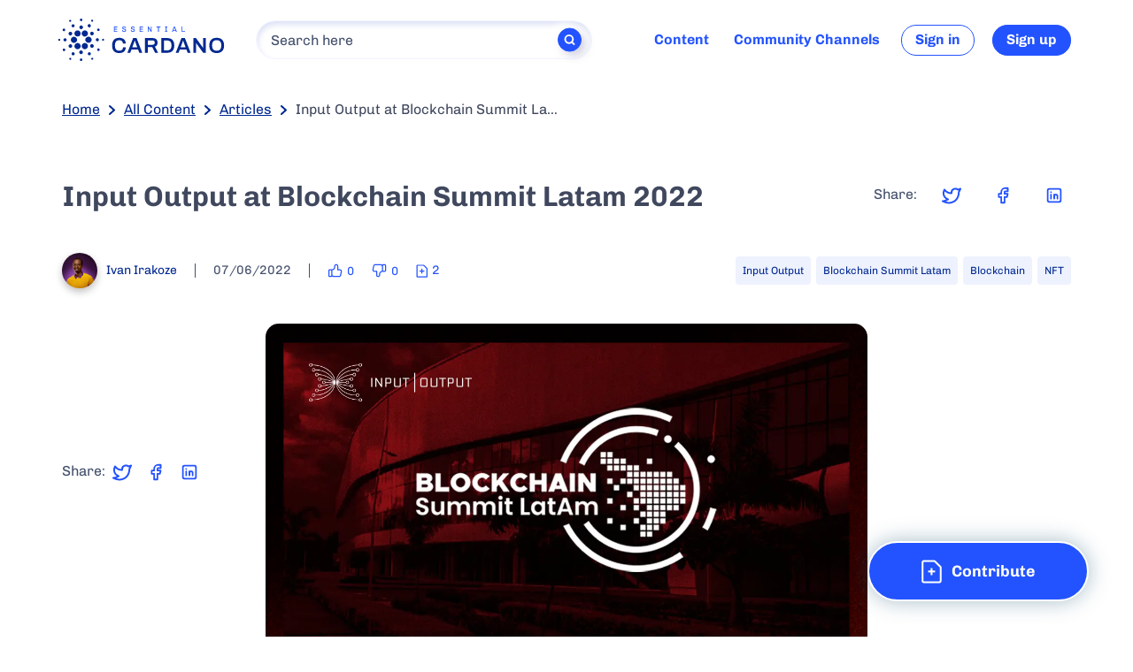

--- FILE ---
content_type: text/html; charset=utf-8
request_url: https://www.essentialcardano.io/article/input-output-at-blockchain-summit-latam-2022
body_size: 39738
content:
<!DOCTYPE html><html><head><meta charSet="utf-8"/><meta name="viewport" content="width=device-width"/><link rel="preconnect" href="https://fonts.gstatic.com" crossorigin="anonymous"/><title>Input Output at Blockchain Summit Latam 2022 | Essential Cardano</title><meta name="description" content="We’re delighted to announce that Input Output Global (IOG) will be represented at this year’s Blockchain Summit Latam (BSL) conference…"/><link rel="canonical" href="https://www.essentialcardano.io/article/input-output-at-blockchain-summit-latam-2022"/><meta name="twitter:card" content="summary_large_image"/><meta property="og:title" content="Input Output at Blockchain Summit Latam 2022"/><meta property="og:description" content="We’re delighted to announce that Input Output Global (IOG) will be represented at this year’s Blockchain Summit Latam (BSL) conference…"/><meta property="og:url" content="https://www.essentialcardano.io/article/input-output-at-blockchain-summit-latam-2022"/><meta property="og:image" content="https://ucarecdn.com/aba63be5-a927-477a-aef5-16c28b8ab57b/"/><link rel="icon" href="/favicon.ico"/><link rel="icon" type="image/png" sizes="32x32" href="/favicon-32x32.png"/><link rel="icon" type="image/png" sizes="16x16" href="/favicon-16x16.png"/><script type="application/ld+json">{"@context":"https://schema.org","name":"Input Output at Blockchain Summit Latam 2022","url":"","image":{"name":"A graphic of the Blockchain Summit Latam logo","url":"https://ucarecdn.com/aba63be5-a927-477a-aef5-16c28b8ab57b/","@type":"ImageObject","width":1200,"height":675},"dateCreated":"2022-07-06T09:06:04.000Z","dateModified":"2022-07-06T09:08:59.000Z","@type":"Article","about":{"name":"A graphic of the Blockchain Summit Latam logo","url":"https://ucarecdn.com/aba63be5-a927-477a-aef5-16c28b8ab57b/","@type":"ImageObject","width":1200,"height":675},"articleBody":"We’re delighted to announce that Input Output Global (IOG) will be represented at this year’s [Blockchain Summit Latam (BSL) conference](https://www.blockchainsummit.la/) by [Marshia Martinez](https://www.linkedin.com/in/marshiamartinezr/), project manager in IOG’s Professional Services Group (PSG). \n\n## What is Blockchain Summit Latam?\n\nBlockchain Summit Latam (BSL) is one of the major global gatherings of Spanish-speaking blockchain enthusiasts. To foster the growth and adoption of this technology in the region, BSL brings together business owners, developers, companies, institutions, and regulators from Latin America and around the world. This event aims to create a novel ecosystem of value and trust by supporting and promoting industry-disrupting projects.\n\nFirst held in May 2018, BSL has gathered more than 50,000 people across all editions. This number is likely to increase considerably in the future, given Latin America’s increasing adoption of digital assets and blockchain technology.\n\n## Marshia Martinez represents IOG at BSL 2022\n\n[This year’s edition](https://www.blockchainsummit.la/bsl2022/) takes place at the Panama Convention Center in Panama City from July 6-8. During the conference, Marshia Martinez will give a keynote speech on [NFTs](https://www.essentialcardano.io/glossary/nft) and the metaverse as part of IOG’s PSG department.\n\n[Professional services group explained: IOG provides expertise for building on Cardano](https://www.youtube.com/watch?v=1HwTRBlFllE&__ec_inline=1)\n\nMarshia has been part of the Latam banking and payment solutions industry’s digital transformation for over 14 years. \n\nBefore joining IOG, she held different roles such as SAP Senior Consultant and Tech Lead. Marshia also holds a Master’s degree in project management, and certificates in:\n\n*   Blockchain Technological Disruption from MIT\n\n*   Women Lead from INCAE Business School\n\n*   Diversity and Inclusive Leadership from Tecnológico de Monterrey\n\n*   Scrum methodology for Agile teams\n\nMarshia believes in blockchain as a tool for a social and technological revolution. She is part of the IOG team working on [DISH](https://about.dish.com/company-info)’s [decentralized identification and loyalty coin system](https://iohk.io/en/blog/posts/2022/06/07/dish-launches-decentralized-identification-and-loyalty-coin-system-built-on-input-output-global-iog-technology/).\n\n## Let us know you’re attending BSL 2022\n\nThis year’s BSL promises to be exciting, with 100 of the region’s most prominent blockchain experts speaking at the event. \n\nIf you’re attending Marshia’s keynote speech, tag [IOG](https://twitter.com/InputOutputHK?ref_src=twsrc%5Egoogle%7Ctwcamp%5Eserp%7Ctwgr%5Eauthor) in your photos on Twitter.\n","author":[{"name":"Ivan Irakoze","image":"https://avatars.githubusercontent.com/u/102920475?v=4","@type":"Person"}],"contributor":[{"name":"Ivan Irakoze","image":"https://avatars.githubusercontent.com/u/102920475?v=4","@type":"Person"},{"name":"Ivan Irakoze","image":"https://avatars.githubusercontent.com/u/102920475?v=4","@type":"Person"}],"commentCount":0,"headline":"Input Output at Blockchain Summit Latam 2022","id":"689b0eca997302b419742238","video":null,"interactionStatistic":[{"@type":"InteractionCounter","interactionType":"https://schema.org/LikeAction","userInteractionCount":0},{"@type":"InteractionCounter","interactionType":"https://schema.org/DislikeAction","userInteractionCount":0}]}</script><link rel="preload" as="image" imagesrcset="/_next/image?url=https%3A%2F%2Fucarecdn.com%2Faba63be5-a927-477a-aef5-16c28b8ab57b%2F&amp;w=1200&amp;q=75 1x, /_next/image?url=https%3A%2F%2Fucarecdn.com%2Faba63be5-a927-477a-aef5-16c28b8ab57b%2F&amp;w=3840&amp;q=75 2x"/><meta name="next-head-count" content="16"/><link rel="preload" href="/_next/static/css/939c10038a7de283.css" as="style"/><link rel="stylesheet" href="/_next/static/css/939c10038a7de283.css" data-n-g=""/><noscript data-n-css=""></noscript><script defer="" nomodule="" src="/_next/static/chunks/polyfills-c67a75d1b6f99dc8.js"></script><script src="https://cmp.osano.com/AzZXI3TYiFWNB5yus/4da6baa7-22a6-4a6e-81c8-36f5042dcaa0/osano.js" data-nscript="beforeInteractive"></script><script id="google-analytics" async="" src="https://www.googletagmanager.com/gtag/js?id=G-5MC0SM6Q5X" data-nscript="beforeInteractive"></script><script src="/_next/static/chunks/webpack-3227c69694a57402.js" defer=""></script><script src="/_next/static/chunks/framework-348f86d225132ea3.js" defer=""></script><script src="/_next/static/chunks/main-c7b43c796a45023d.js" defer=""></script><script src="/_next/static/chunks/pages/_app-358b8d7f2f1c9d9a.js" defer=""></script><script src="/_next/static/chunks/873-f5fa7c6c05d1c1b1.js" defer=""></script><script src="/_next/static/chunks/605-6eff5bf7b83275fc.js" defer=""></script><script src="/_next/static/chunks/340-f936bae14a677b2d.js" defer=""></script><script src="/_next/static/chunks/960-9fde3d0228309269.js" defer=""></script><script src="/_next/static/chunks/477-cf819dd71957f4f1.js" defer=""></script><script src="/_next/static/chunks/920-3e1b994eda62e7d5.js" defer=""></script><script src="/_next/static/chunks/pages/%5Bcategory%5D/%5Bslug%5D-06580fd77e5266dd.js" defer=""></script><script src="/_next/static/V-vapjQ9c29Ntwh8ruKCl/_buildManifest.js" defer=""></script><script src="/_next/static/V-vapjQ9c29Ntwh8ruKCl/_ssgManifest.js" defer=""></script><style data-styled="" data-styled-version="5.3.3">.jIJJwv{border:0;-webkit-clip:rect(0 0 0 0);clip:rect(0 0 0 0);height:0.0625rem;width:0.0625rem;margin:-0.0625rem;padding:0;white-space:nowrap;word-wrap:normal;overflow:hidden;position:absolute;}/*!sc*/
data-styled.g1[id="VisuallyHidden-sc-1ml8dyg-0"]{content:"jIJJwv,"}/*!sc*/
.bwDdql{border:0;-webkit-clip:rect(0 0 0 0);clip:rect(0 0 0 0);height:0.0625rem;width:0.0625rem;margin:-0.0625rem;padding:0;white-space:nowrap;word-wrap:normal;overflow:hidden;position:absolute;}/*!sc*/
.bwDdql:focus{padding:1rem;position:fixed;top:0.625rem;left:0.625rem;background:white;z-index:2000;width:auto;height:auto;-webkit-clip:auto;clip:auto;}/*!sc*/
data-styled.g2[id="SkipNav__SkipNavLink-sc-o1e5kq-0"]{content:"bwDdql,"}/*!sc*/
.sHXry{border-radius:15rem;cursor:pointer;touch-action:manipulation;display:-webkit-inline-box;display:-webkit-inline-flex;display:-ms-inline-flexbox;display:inline-flex;-webkit-align-items:center;-webkit-box-align:center;-ms-flex-align:center;align-items:center;-webkit-box-pack:center;-webkit-justify-content:center;-ms-flex-pack:center;justify-content:center;padding:0.6875rem 1.5rem;white-space:nowrap;text-align:center;-webkit-text-decoration:none;text-decoration:none;font-family:var(--default-text-font-family);font-weight:600;border:0.125rem solid currentColor;}/*!sc*/
.sHXry[data-appearance="primary"]{background:var(--button-primary-bg-color);color:var(--button-primary-text);border-color:var(--button-primary-border-color);}/*!sc*/
.sHXry[data-appearance="primary"]:hover{color:var(--button-primary-text-hover);background:var(--button-primary-bg-color-hover);border-color:var(--button-primary-border-color-hover);}/*!sc*/
.sHXry[data-appearance="banner"]{background:var(--button-banner-bg-color);color:var(--button-primary-text);border-color:var(--button-banner-border-color);}/*!sc*/
.sHXry[data-appearance="banner"]:hover{color:var(--button-primary-text-hover);background:var(--button-banner-bg-color-hover);border-color:var(--button-banner-border-color);}/*!sc*/
.sHXry[data-size="default"]{height:2.875rem;min-width:var(--button-default-width);font-size:var(--button-default-font-size);}/*!sc*/
.sHXry[data-size="huge"]{min-width:var(--button-huge-width);height:var(--button-huge-height);font-size:var(--button-huge-font-size);}/*!sc*/
.sHXry[data-size="large"]{min-width:var(--button-large-width);font-size:var(--button-large-font-size);}/*!sc*/
.sHXry[data-size="small"]{height:2.1875rem;min-width:var(--button-small-width);font-size:var(--button-small-font-size);border-width:0.0625rem;}/*!sc*/
.sHXry[data-size="medium"]{height:3.125rem;min-width:var(--button-medium-width);font-size:var(--button-default-font-size);}/*!sc*/
.sHXry[data-size="huge-responsive"]{min-width:var(--button-huge-responsive-width);height:var(--button-huge-responsive-height);font-size:var(--button-huge-responsive-font-size);}/*!sc*/
.sHXry > [data-icon]:first-child{margin-right:var(--spacing-default);}/*!sc*/
.sHXry > [data-icon]:last-child{margin-left:var(--spacing-small);}/*!sc*/
.sHXry[disabled]{pointer-events:none;opacity:0.4;}/*!sc*/
.sHXry[data-appearance="secondary"]{background:var(--button-secondary-bg-color);color:var(--button-secondary-text);border-color:var(--button-secondary-border-color);}/*!sc*/
.sHXry[data-appearance="secondary"]:hover{color:var(--button-secondary-text-hover);background:var(--button-secondary-bg-color-hover);border-color:var(--button-secondary-border-color-hover);}/*!sc*/
.sHXry[data-appearance="link"]{background:var(--button-link-bg-color);color:var(--button-link-text);border:none;}/*!sc*/
.sHXry[data-appearance="link"]:hover{color:var(--button-link-text-hover);background:var(--button-link-bg-color-hover);}/*!sc*/
.sHXry[data-appearance="inverted"]{background:transparent;color:#fff;border-color:currentColor;}/*!sc*/
.sHXry[data-appearance="inverted"]:hover{background:rgba(255,255,255,0.5);}/*!sc*/
data-styled.g3[id="Button-sc-1n045cp-0"]{content:"sHXry,"}/*!sc*/
.eTyrrb{display:inline-block;vertical-align:middle;}/*!sc*/
data-styled.g4[id="Svg-sc-azavk5-0"]{content:"eTyrrb,"}/*!sc*/
.eLxSwp{color:inherit;font-size:var(--text-level2-size);line-height:var(--text-level2-lineHeight);font-weight:var( --default-text-weight );}/*!sc*/
.kDmSsd{color:var(--text-color-muted);font-size:var(--text-level2-size);line-height:var(--text-level2-lineHeight);font-weight:var( --default-text-weight );}/*!sc*/
.lnWrgF{color:inherit;font-size:var(--text-level1-size);line-height:var(--text-level1-lineHeight);font-weight:var( --default-text-weight );}/*!sc*/
.hKJqZV{color:var(--text-color-muted);font-size:var(--text-level1-size);line-height:var(--text-level1-lineHeight);font-weight:var( --default-text-weight );}/*!sc*/
data-styled.g5[id="Text-sc-bth1fp-0"]{content:"eLxSwp,kDmSsd,lnWrgF,hKJqZV,"}/*!sc*/
.kirkHC{--button-gap-right:3.125rem;--button-gap-bottom:3.125rem;position:fixed;width:-webkit-fit-content;width:-moz-fit-content;width:fit-content;margin-left:auto;padding-right:var(--button-gap-right);height:5.5rem;padding-bottom:var(--spacing-large);right:0;bottom:var(--spacing-large);text-align:right;z-index:3000;}/*!sc*/
@media (max-width:899px){.kirkHC{bottom:0;height:initial;--button-gap-right:var(--spacing-large);z-index:3000;}}/*!sc*/
data-styled.g16[id="ContributeButton__ContributeWrapper-sc-8a0wg0-0"]{content:"kirkHC,"}/*!sc*/
.jVpxrf{--button-primary-border-color:#fff;--button-primary-border-color-hover:#fff;box-shadow:0 0 1.5625rem rgba(0,67,101,0.35);}/*!sc*/
data-styled.g17[id="ContributeButton__Button-sc-8a0wg0-1"]{content:"jVpxrf,"}/*!sc*/
.SCkwr{font-size:var(--heading-level1-size);line-height:var(--heading-level1-lineHeight);margin:0;font-weight:undefined;}/*!sc*/
.kQSXYH{font-size:var(--heading-level2-size);line-height:var(--heading-level2-lineHeight);font-weight:undefined;}/*!sc*/
.bGluiM{font-size:var(--heading-level5-size);line-height:var(--heading-level5-lineHeight);font-weight:bold;}/*!sc*/
data-styled.g18[id="Heading-sc-1xljlq0-0"]{content:"SCkwr,kQSXYH,bGluiM,"}/*!sc*/
.asISe[data-level="00"] > * + *{margin-top:var(--spacing-level00);}/*!sc*/
.asISe[data-level="0"] > * + *{margin-top:var(--spacing-level0);}/*!sc*/
.asISe[data-level="1"] > * + *{margin-top:var(--spacing-level1);}/*!sc*/
.asISe[data-level="2"] > * + *{margin-top:var(--spacing-level2);}/*!sc*/
.asISe[data-level="3"] > * + *{margin-top:var(--spacing-level3);}/*!sc*/
data-styled.g21[id="Stack-sc-vjdg5o-0"]{content:"asISe,"}/*!sc*/
.PbdtQ{position:relative;white-space:nowrap;-webkit-box-flex:0;-webkit-flex-grow:0;-ms-flex-positive:0;flex-grow:0;-webkit-flex-shrink:1;-ms-flex-negative:1;flex-shrink:1;-webkit-align-items:center;-webkit-box-align:center;-ms-flex-align:center;align-items:center;display:-webkit-box;display:-webkit-flex;display:-ms-flexbox;display:flex;}/*!sc*/
data-styled.g26[id="ProfileElement-sc-101zows-0"]{content:"PbdtQ,"}/*!sc*/
.iqiFRm{border-radius:50%;width:2.5rem;height:2.5rem;background:#CED8F2;overflow:hidden;}/*!sc*/
.iqiFRm svg{position:relative;top:-0.1875rem;}/*!sc*/
data-styled.g27[id="AvatarPlaceholder__StyledAvatarPlaceholder-sc-k7592v-0"]{content:"iqiFRm,"}/*!sc*/
.dqxnSw{width:2.5rem;height:2.5rem;position:relative;overflow:hidden;border-radius:50%;-webkit-filter:drop-shadow(0 0.25rem 0.25rem rgba(0,0,0,0.25));filter:drop-shadow(0 0.25rem 0.25rem rgba(0,0,0,0.25));}/*!sc*/
data-styled.g28[id="Avatar__StyledAvatar-sc-1ih8dhk-0"]{content:"dqxnSw,"}/*!sc*/
.kYEVGF{position:relative;width:2.5rem;height:2.5rem;background-color:#CED8F2;background-image:url("https://avatars.githubusercontent.com/u/102920475?v=4");background-repeat:no-repeat;}/*!sc*/
data-styled.g29[id="Avatar__AvatarImage-sc-1ih8dhk-1"]{content:"kYEVGF,"}/*!sc*/
.gqGQDm{--notification-alert-color:#FF493D;position:absolute;display:block;-webkit-box-pack:center;-webkit-justify-content:center;-ms-flex-pack:center;justify-content:center;width:0.9375rem;height:0.9375rem;border-radius:0.9375rem;background-color:var(--notification-alert-color);left:0.625rem;bottom:0.625rem;z-index:2000;visibility:hidden;opacity:0;-webkit-transition:visibility 0s linear 1000ms,opacity 1000ms;transition:visibility 0s linear 1000ms,opacity 1000ms;}/*!sc*/
data-styled.g37[id="ProfileMenu__NotificationAlert-sc-1cbdb77-2"]{content:"gqGQDm,"}/*!sc*/
.frxhYe{min-width:3.75rem;min-height:3.75rem;display:-webkit-box;display:-webkit-flex;display:-ms-flexbox;display:flex;-webkit-align-items:center;-webkit-box-align:center;-ms-flex-align:center;align-items:center;}/*!sc*/
data-styled.g38[id="ProfileMenu__AvatarPlaceholderContainer-sc-1cbdb77-3"]{content:"frxhYe,"}/*!sc*/
.dVyOht{display:inline-block;vertical-align:middle;}/*!sc*/
data-styled.g43[id="Logo__Svg-sc-wgs40d-0"]{content:"dVyOht,"}/*!sc*/
.fvCQkB{--nav-item-font-size:1rem;color:var(--nav-color);display:-webkit-box;display:-webkit-flex;display:-ms-flexbox;display:flex;-webkit-align-items:center;-webkit-box-align:center;-ms-flex-align:center;align-items:center;}/*!sc*/
.fvCQkB > *{margin-left:var(--spacing-large);}/*!sc*/
.fvCQkB [data-login-button]{font-size:var(--nav-item-font-size,inherit);min-width:auto;padding:0 0.9375rem;}/*!sc*/
data-styled.g44[id="Navigation__NavElement-sc-60p8h7-0"]{content:"fvCQkB,"}/*!sc*/
.irXsmS{display:-webkit-box;display:-webkit-flex;display:-ms-flexbox;display:flex;-webkit-flex-direction:column;-ms-flex-direction:column;flex-direction:column;-webkit-box-pack:space-around;-webkit-justify-content:space-around;-ms-flex-pack:space-around;justify-content:space-around;}/*!sc*/
data-styled.g45[id="Navigation__NavContainer-sc-60p8h7-1"]{content:"irXsmS,"}/*!sc*/
.hVqQmv{position:relative;display:-webkit-box;display:-webkit-flex;display:-ms-flexbox;display:flex;-webkit-align-items:center;-webkit-box-align:center;-ms-flex-align:center;align-items:center;-webkit-text-decoration:none;text-decoration:none;color:inherit;padding:var(--spacing-xsmall);font-size:var(--nav-item-font-size);font-weight:600;cursor:pointer;}/*!sc*/
.hVqQmv[data-active]::after{display:block;content:"";position:absolute;top:100%;left:50%;-webkit-transform:translateX(-50%);-ms-transform:translateX(-50%);transform:translateX(-50%);width:var(--nav-underline-width);max-width:100%;height:var(--nav-underline-thickness);border-radius:var(--nav-underline-border-radius);background-color:currentColor;}/*!sc*/
.hVqQmv:focus,.hVqQmv:hover,.hVqQmv[data-active]:focus{color:var(--theme-color-secondary);}/*!sc*/
.hVqQmv[data-community-channels-nav-item]{min-width:10.625rem;}/*!sc*/
data-styled.g46[id="Navigation__NavItemAnchor-sc-60p8h7-2"]{content:"hVqQmv,"}/*!sc*/
.iouwTf{display:-webkit-box;display:-webkit-flex;display:-ms-flexbox;display:flex;-webkit-align-items:center;-webkit-box-align:center;-ms-flex-align:center;align-items:center;margin-left:auto;}/*!sc*/
@media (max-width:899px){.iouwTf{display:none;}}/*!sc*/
data-styled.g47[id="Navigation__FullNavContainer-sc-60p8h7-3"]{content:"iouwTf,"}/*!sc*/
.kvfgfF{--nav-item-font-size:1rem;color:var(--theme-color-primary);display:-webkit-box;display:-webkit-flex;display:-ms-flexbox;display:flex;-webkit-flex-direction:column;-ms-flex-direction:column;flex-direction:column;-webkit-box-pack:end;-webkit-justify-content:flex-end;-ms-flex-pack:end;justify-content:flex-end;width:100%;will-change:transform,opacity;visibility:visible;cursor:pointer;}/*!sc*/
.kvfgfF > [aria-controls]{margin-top:var(--spacing-large);}/*!sc*/
.kvfgfF > a{font-weight:700;}/*!sc*/
.kvfgfF{-webkit-tap-highlight-color:transparent;outline:none !important;}/*!sc*/
data-styled.g54[id="NavigationMobile__NavElement-sc-heb7a6-0"]{content:"kvfgfF,"}/*!sc*/
.dXemxC{--item-count:1;--item-height:2.4375rem;background-color:white;will-change:height,opacity;cursor:pointer;-webkit-transition:opacity 0.35s cubic-bezier(0.23,1,0.32,1),height 0.35s cubic-bezier(0.23,1,0.32,1);transition:opacity 0.35s cubic-bezier(0.23,1,0.32,1),height 0.35s cubic-bezier(0.23,1,0.32,1);height:calc(var(--item-height) * var(--item-count));overflow:hidden;margin-left:-1.25rem;margin-right:-1.25rem;margin-bottom:1.25rem;}/*!sc*/
.dXemxC[aria-hidden]{height:0;opacity:0;}/*!sc*/
.dXemxC > a{color:var(--secondary-nav-color);border-bottom:0.0625rem solid rgba(33,33,33,0.08);padding-left:var(--spacing-xlarge);}/*!sc*/
data-styled.g55[id="NavigationMobile__NavSubmenu-sc-heb7a6-1"]{content:"dXemxC,"}/*!sc*/
.cfOLgp{width:100%;}/*!sc*/
data-styled.g56[id="NavigationMobile__NavContainer-sc-heb7a6-2"]{content:"cfOLgp,"}/*!sc*/
.kFbQee{position:relative;display:-webkit-box;display:-webkit-flex;display:-ms-flexbox;display:flex;-webkit-align-items:center;-webkit-box-align:center;-ms-flex-align:center;align-items:center;padding:var(--spacing-small);-webkit-text-decoration:none;text-decoration:none;color:inherit;font-size:var(--nav-item-font-size);touch-action:manipulation;cursor:pointer;}/*!sc*/
data-styled.g57[id="NavigationMobile__NavItemAnchor-sc-heb7a6-3"]{content:"kFbQee,"}/*!sc*/
.bxguvF{color:inherit;}/*!sc*/
data-styled.g58[id="NavigationMobile__StyledPrimaryArrow-sc-heb7a6-4"]{content:"bxguvF,"}/*!sc*/
.fmHvSh{margin-left:auto;display:inline-block;-webkit-transform-origin:50% 50%;-ms-transform-origin:50% 50%;transform-origin:50% 50%;margin-left:auto;-webkit-transition:-webkit-transform 0.3s ease-out;-webkit-transition:transform 0.3s ease-out;transition:transform 0.3s ease-out;-webkit-transform:rotate(0deg);-ms-transform:rotate(0deg);transform:rotate(0deg);}/*!sc*/
[aria-expanded="true"] .NavigationMobile__NavToggleIcon-sc-heb7a6-5{-webkit-transform:rotate(180deg);-ms-transform:rotate(180deg);transform:rotate(180deg);}/*!sc*/
data-styled.g59[id="NavigationMobile__NavToggleIcon-sc-heb7a6-5"]{content:"fmHvSh,"}/*!sc*/
.VEgMB{display:-webkit-box;display:-webkit-flex;display:-ms-flexbox;display:flex;-webkit-align-items:center;-webkit-box-align:center;-ms-flex-align:center;align-items:center;}/*!sc*/
data-styled.g60[id="NavigationMobile__FullNavContainer-sc-heb7a6-6"]{content:"VEgMB,"}/*!sc*/
.gaoYEA{-webkit-appearance:none;-moz-appearance:none;appearance:none;}/*!sc*/
.gaoYEA:focus-visible{outline:none;}/*!sc*/
data-styled.g64[id="Search__Input-sc-1uzg9h4-0"]{content:"gaoYEA,"}/*!sc*/
.cuyfJx{position:absolute;display:-webkit-box;display:-webkit-flex;display:-ms-flexbox;display:flex;top:50%;-webkit-transform:translateY(-50%);-ms-transform:translateY(-50%);transform:translateY(-50%);right:calc(1rem + var(--spacing-xlarge));cursor:pointer;touch-action:manipulation;}/*!sc*/
.cuyfJx [data-loading-spinner]{margin-right:var(--spacing-small);}/*!sc*/
data-styled.g65[id="Search__IconContainer-sc-1uzg9h4-1"]{content:"cuyfJx,"}/*!sc*/
.hkRTRa{position:relative;}/*!sc*/
.hkRTRa[data-appearance="small"] .Search__IconContainer-sc-1uzg9h4-1{right:calc(1rem + 1.875rem);}/*!sc*/
.hkRTRa .Search__Input-sc-1uzg9h4-0{height:3.75rem;width:100%;border-radius:39.0625rem;background:var(--search-input-background);border:0.0625rem solid var(--search-input-border);color:var(--search-input-color);padding:0.5rem;padding-left:1.5rem;box-shadow:0.0764rem 0.25rem 0.4rem var(--search-input-shadow) inset;font-family:inherit;font-size:1.375rem;line-height:1.75rem;}/*!sc*/
.hkRTRa .Search__Input-sc-1uzg9h4-0::-webkit-input-placeholder{color:var(--search-input-placeholder);font-family:inherit;}/*!sc*/
.hkRTRa .Search__Input-sc-1uzg9h4-0::-moz-placeholder{color:var(--search-input-placeholder);font-family:inherit;}/*!sc*/
.hkRTRa .Search__Input-sc-1uzg9h4-0:-ms-input-placeholder{color:var(--search-input-placeholder);font-family:inherit;}/*!sc*/
.hkRTRa .Search__Input-sc-1uzg9h4-0::placeholder{color:var(--search-input-placeholder);font-family:inherit;}/*!sc*/
@media (max-width:899px){.hkRTRa .Search__Input-sc-1uzg9h4-0{font-size:1.125rem;}}/*!sc*/
.hkRTRa[data-appearance="small"] .Search__Input-sc-1uzg9h4-0{padding-left:1rem;height:2.75rem;font-size:1rem;}/*!sc*/
data-styled.g66[id="Search__Container-sc-1uzg9h4-2"]{content:"hkRTRa,"}/*!sc*/
.IhHgB{position:absolute;top:50%;-webkit-transform:translateY(-50%);-ms-transform:translateY(-50%);transform:translateY(-50%);right:1rem;display:none;background-color:var(--theme-color-primary);border:0.0625rem solid var(--theme-color-primary);color:#FFFFFF;width:2.5rem;height:2.5rem;border-radius:50%;-webkit-align-items:center;-webkit-box-align:center;-ms-flex-align:center;align-items:center;cursor:pointer;touch-action:manipulation;box-shadow:0.3125rem 0.3125rem 0.625rem rgba(170,170,204,0.5),-0.3125rem -0.3125rem 0.625rem #ffffff;-webkit-box-pack:center;-webkit-justify-content:center;-ms-flex-pack:center;justify-content:center;display:-webkit-box;display:-webkit-flex;display:-ms-flexbox;display:flex;}/*!sc*/
.IhHgB > *{-webkit-flex-shrink:0;-ms-flex-negative:0;flex-shrink:0;}/*!sc*/
.IhHgB[data-appearance="small"]{width:1.6875rem;height:1.6875rem;right:0.75rem;}/*!sc*/
.IhHgB[data-appearance="small"] [data-search-icon]{width:0.9375rem;height:0.9375rem;}/*!sc*/
.IhHgB[data-appearance="small"] [data-search-icon] > path{stroke-width:3;}/*!sc*/
data-styled.g69[id="SearchForm__SearchAction-sc-1xppj4j-0"]{content:"IhHgB,"}/*!sc*/
.ghLXak{-webkit-align-items:center;-webkit-box-align:center;-ms-flex-align:center;align-items:center;border:0;border-radius:0.25rem;color:var(--link-color);display:-webkit-inline-box;display:-webkit-inline-flex;display:-ms-inline-flexbox;display:inline-flex;font-size:var(--tag-font-size);-webkit-box-pack:center;-webkit-justify-content:center;-ms-flex-pack:center;justify-content:center;padding:0.125rem 0.5rem;background:var(--tag-background-color);}/*!sc*/
.ghLXak [data-icon]{stroke:var(--tag-close-color);cursor:pointer;margin-left:var(--spacing-xsmall);}/*!sc*/
.ghLXak [data-icon]:hover{stroke:var(--tag-close-color-hover);}/*!sc*/
.ghLXak[data-variant="outline"]{background:transparent;border:0.0625rem solid rgba(26,52,185,0.15);}/*!sc*/
.ghLXak[href]{-webkit-text-decoration:none;text-decoration:none;cursor:pointer;}/*!sc*/
.ghLXak:hover{background:var(--tag-background-color-hover);}/*!sc*/
data-styled.g70[id="Tag__TagWithOutClose-sc-jf3iux-0"]{content:"ghLXak,"}/*!sc*/
.iMrpgL{margin:-0.1875rem;}/*!sc*/
.iMrpgL > *{margin:0.1875rem;}/*!sc*/
data-styled.g71[id="Tags__TagsElement-sc-1e9hhf5-0"]{content:"iMrpgL,"}/*!sc*/
.liPsoZ{position:relative;}/*!sc*/
.liPsoZ:not(.AutoComplete__AutoCompleteContainer-sc-frkz04-3:focus-within) .AutoComplete__AutoCompleteResults-sc-frkz04-2{display:none;}/*!sc*/
data-styled.g77[id="AutoComplete__AutoCompleteContainer-sc-frkz04-3"]{content:"liPsoZ,"}/*!sc*/
.dJkOWX{--responsive-nav-bg-color:rgba(255,255,255);--responsive-nav-transparent-bg-color:rgba(255,255,255,0);--responsive-nav-gap:1.25rem;--responsive-nav-padding-top:var(--spacing-default);--responsive-nav-margin-bottom:0rem;--responsive-nav-max-width:var(--page-max-width);--responsive-content-gutter:6.25rem;--responsive-content-padding-top:3.75rem;--responsive-content-inner-width:100%;--responsive-nav-button-border-radius:0.3125rem;--responsive-nav-button-color:var(--theme-color-primary);--responsive-nav-button-bg-color:var(--responsive-nav-transparent-bg-color);}/*!sc*/
@media (min-width:600px){.dJkOWX{--responsive-content-inner-width:48.75rem;--responsive-content-gutter:8.125rem;}}/*!sc*/
@media (min-width:900px){.dJkOWX{--responsive-content-padding-top:5.625rem;}}/*!sc*/
data-styled.g79[id="Responsive__ResponsiveParent-sc-w1w45d-0"]{content:"dJkOWX,"}/*!sc*/
.Kbpit{color:var(--theme-color-primary);background-color:var(--responsive-nav-button-bg-color);border-radius:var(--responsive-nav-button-border-radius);position:absolute;right:var(--spacing-large);top:0.9375rem;border:0;cursor:pointer;touch-action:manipulation;padding:0;}/*!sc*/
data-styled.g80[id="Responsive__ResponsiveCloseButton-sc-w1w45d-1"]{content:"Kbpit,"}/*!sc*/
.gblqlh{display:-webkit-box;display:-webkit-flex;display:-ms-flexbox;display:flex;-webkit-align-items:center;-webkit-box-align:center;-ms-flex-align:center;align-items:center;padding-right:var(--responsive-nav-gap);margin-left:auto;}/*!sc*/
.gblqlh > *{margin-left:0.625rem;}/*!sc*/
@media (min-width:900px){.gblqlh{display:none;}}/*!sc*/
data-styled.g81[id="Responsive__MobileNavigationButtonsContainer-sc-w1w45d-2"]{content:"gblqlh,"}/*!sc*/
.hvEWNU{display:-webkit-inline-box;display:-webkit-inline-flex;display:-ms-inline-flexbox;display:inline-flex;-webkit-align-items:center;-webkit-box-align:center;-ms-flex-align:center;align-items:center;-webkit-box-pack:center;-webkit-justify-content:center;-ms-flex-pack:center;justify-content:center;border:0;background:transparent;width:1.875rem;height:1.875rem;padding:0;color:var(--responsive-nav-button-color);cursor:pointer;touch-action:manipulation;}/*!sc*/
.hvEWNU [data-icon]{-webkit-transform:scaleX(-1);-ms-transform:scaleX(-1);transform:scaleX(-1);}/*!sc*/
data-styled.g82[id="Responsive__ResponsiveNavSideMenuButton-sc-w1w45d-3"]{content:"hvEWNU,"}/*!sc*/
.jBYXgm{display:-webkit-inline-box;display:-webkit-inline-flex;display:-ms-inline-flexbox;display:inline-flex;-webkit-align-items:center;-webkit-box-align:center;-ms-flex-align:center;align-items:center;-webkit-box-pack:center;-webkit-justify-content:center;-ms-flex-pack:center;justify-content:center;border:0;background:transparent;width:1.875rem;height:1.875rem;padding:0;color:var(--responsive-nav-button-color);cursor:pointer;touch-action:manipulation;position:relative;}/*!sc*/
data-styled.g83[id="Responsive__ResponsiveNavMobileProfileButton-sc-w1w45d-4"]{content:"jBYXgm,"}/*!sc*/
.DmOrX{display:-webkit-box;display:-webkit-flex;display:-ms-flexbox;display:flex;-webkit-flex-direction:column;-ms-flex-direction:column;flex-direction:column;background:var(--responsive-nav-bg-color);position:fixed;top:0;right:0;bottom:0;z-index:2000;opacity:1;width:100%;padding:var(--spacing-large);-webkit-transition:-webkit-transform 0.35s cubic-bezier(0.23,1,0.32,1);-webkit-transition:transform 0.35s cubic-bezier(0.23,1,0.32,1);transition:transform 0.35s cubic-bezier(0.23,1,0.32,1);overflow-y:auto;}/*!sc*/
.DmOrX[aria-hidden]{-webkit-transform:translateX(100%);-ms-transform:translateX(100%);transform:translateX(100%);}/*!sc*/
@media (min-width:900px){.DmOrX{display:none;}.DmOrX[data-show-on-desktop="true"]{display:initial;max-width:25rem;}}/*!sc*/
data-styled.g84[id="Responsive__ResponsiveSideMenu-sc-w1w45d-5"]{content:"DmOrX,"}/*!sc*/
.jSkltI{background:var(--responsive-nav-bg-color);position:fixed;display:-webkit-box;display:-webkit-flex;display:-ms-flexbox;display:flex;top:0;right:0;width:100%;z-index:2000;}/*!sc*/
data-styled.g85[id="Responsive__ResponsiveNavWrapper-sc-w1w45d-6"]{content:"jSkltI,"}/*!sc*/
.joWEAG{position:fixed;top:0;left:0;right:0;bottom:0;background-color:rgba(0,0,0,0.2);opacity:1;-webkit-transition:opacity 0.25s cubic-bezier(0.23,1,0.32,1);transition:opacity 0.25s cubic-bezier(0.23,1,0.32,1);pointer-events:none;visibility:visible;}/*!sc*/
[aria-hidden] ~ .Responsive__ResponsiveNavBackdrop-sc-w1w45d-7{opacity:0;visibility:hidden;}/*!sc*/
@media (min-width:600px){.joWEAG{display:none;}}/*!sc*/
data-styled.g86[id="Responsive__ResponsiveNavBackdrop-sc-w1w45d-7"]{content:"joWEAG,"}/*!sc*/
.kYPcsf{height:3.75rem;display:-webkit-box;display:-webkit-flex;display:-ms-flexbox;display:flex;-webkit-align-items:center;-webkit-box-align:center;-ms-flex-align:center;align-items:center;-webkit-flex-direction:row;-ms-flex-direction:row;flex-direction:row;width:100%;margin:auto;max-width:var(--responsive-nav-max-width);}/*!sc*/
@media (min-width:900px){.kYPcsf{height:5.625rem;}}/*!sc*/
data-styled.g87[id="Responsive__ResponsiveNavInner-sc-w1w45d-8"]{content:"kYPcsf,"}/*!sc*/
.eYoDPv{padding-top:var(--responsive-content-padding-top);}/*!sc*/
data-styled.g88[id="Responsive__ResponsiveContent-sc-w1w45d-9"]{content:"eYoDPv,"}/*!sc*/
.eBYAXH{display:block;padding:1.875rem 0;}/*!sc*/
.eBYAXH > svg{max-width:100%;}/*!sc*/
data-styled.g91[id="Responsive__PrimaryLogoSideMenuContainer-sc-w1w45d-12"]{content:"eBYAXH,"}/*!sc*/
.eoNaVU{display:block;text-align:center;padding:0 1.25rem;}/*!sc*/
.eoNaVU [data-mobile-logo]{display:block;}/*!sc*/
.eoNaVU [data-desktop-logo]{display:none;}/*!sc*/
@media (min-width:900px){.eoNaVU{padding:var(--spacing-default);}.eoNaVU [data-mobile-logo]{display:none;}.eoNaVU [data-desktop-logo]{display:block;}}/*!sc*/
data-styled.g92[id="Responsive__PrimaryLogoContainer-sc-w1w45d-13"]{content:"eoNaVU,"}/*!sc*/
.eIHQUa{-webkit-flex-basis:100%;-ms-flex-preferred-size:100%;flex-basis:100%;}/*!sc*/
.eIHQUa:empty{display:none;}/*!sc*/
@media (min-width:900px){.eIHQUa{max-width:23.75rem;margin-left:var(--spacing-large);}}/*!sc*/
data-styled.g93[id="Responsive__SearchInputContainer-sc-w1w45d-14"]{content:"eIHQUa,"}/*!sc*/
.dMZrtv{position:absolute;width:0.625rem;height:0.625rem;top:0;left:0;}/*!sc*/
data-styled.g95[id="Responsive__MobileNotificationAlert-sc-w1w45d-16"]{content:"dMZrtv,"}/*!sc*/
.fZqiKd{padding:0;margin:0;display:-webkit-box;display:-webkit-flex;display:-ms-flexbox;display:flex;-webkit-align-items:center;-webkit-box-align:center;-ms-flex-align:center;align-items:center;}/*!sc*/
.fZqiKd [data-icon]{width:1.375rem;height:1.375rem;margin:0 1.375rem 0 0;}/*!sc*/
data-styled.g106[id="OfficialSocialIcons__OfficialSocialWrapper-sc-nrod09-0"]{content:"fZqiKd,"}/*!sc*/
.disRIQ{color:inherit;}/*!sc*/
data-styled.g107[id="OfficialSocialIcons__SocialLink-sc-nrod09-1"]{content:"disRIQ,"}/*!sc*/
.lkBWRp{--checkbox-size:1.625rem;--checkbox-check-size:0.875rem;--border-color:var(--input-checkbox-border-color);--bg-color:var(--input-checked-background);-webkit-appearance:none;-moz-appearance:none;-webkit-appearance:none;-moz-appearance:none;appearance:none;width:var(--checkbox-size);height:var(--checkbox-size);border:0.0625rem solid var(--border-color);border-radius:0.25rem;margin:0;position:relative;cursor:pointer;}/*!sc*/
.lkBWRp[data-size="small"]{--checkbox-size:0.875rem;--checkbox-check-size:0.375rem;}/*!sc*/
.lkBWRp[data-theme="dark"]{--border-color:var(--input-checkbox-dark-border-color);--bg-color:var(--input-checked-dark-background);}/*!sc*/
.lkBWRp:checked::before{content:"";background:var(--bg-color);position:absolute;top:50%;left:50%;width:var(--checkbox-check-size);height:var(--checkbox-check-size);-webkit-transform:translate(-50%,-50%);-ms-transform:translate(-50%,-50%);transform:translate(-50%,-50%);}/*!sc*/
.lkBWRp[disabled]{opacity:0.4;cursor:default;}/*!sc*/
.lkBWRp:focus{outline:0.125rem solid var(--input-focus-color);}/*!sc*/
data-styled.g108[id="Checkbox-sc-rcr63o-0"]{content:"lkBWRp,"}/*!sc*/
.kfXrRv{display:block;margin-top:1.875rem;}/*!sc*/
data-styled.g110[id="NewsLetter__SignUpButton-sc-1dyse3q-1"]{content:"kfXrRv,"}/*!sc*/
.fCuUlo{background:transparent;border:0.125rem solid var(--input-border-color);border-width:0 0 0.125rem 0;color:var(--default-text-color);outline:0;font-size:var(--default-text-size);padding:0.625rem 0.625rem 0.625rem 1.875rem;width:100%;}/*!sc*/
.fCuUlo::-webkit-input-placeholder{color:var(--input-placeholder-color-2);}/*!sc*/
.fCuUlo::-moz-placeholder{color:var(--input-placeholder-color-2);}/*!sc*/
.fCuUlo:-ms-input-placeholder{color:var(--input-placeholder-color-2);}/*!sc*/
.fCuUlo::placeholder{color:var(--input-placeholder-color-2);}/*!sc*/
data-styled.g111[id="NewsLetter__EmailInput-sc-1dyse3q-2"]{content:"fCuUlo,"}/*!sc*/
.eKqnAM{position:relative;margin-top:0.625rem;}/*!sc*/
data-styled.g112[id="NewsLetter__EmailInputWrapper-sc-1dyse3q-3"]{content:"eKqnAM,"}/*!sc*/
.gVmMWx{position:absolute;top:0.25rem;left:0;}/*!sc*/
data-styled.g113[id="NewsLetter__Icon-sc-1dyse3q-4"]{content:"gVmMWx,"}/*!sc*/
.cfiwey{margin-top:0.625rem;font-size:0.875rem;line-height:1.375rem;display:-webkit-box;display:-webkit-flex;display:-ms-flexbox;display:flex;}/*!sc*/
.cfiwey input{-webkit-flex:1 0 auto;-ms-flex:1 0 auto;flex:1 0 auto;margin-top:0.25rem;margin-right:0.625rem;}/*!sc*/
.cfiwey a,.cfiwey a:link,.cfiwey a:visited{color:var(--link-color);-webkit-text-decoration:none;text-decoration:none;}/*!sc*/
.cfiwey a:hover,.cfiwey a:link:hover,.cfiwey a:visited:hover{-webkit-text-decoration:underline;text-decoration:underline;}/*!sc*/
data-styled.g114[id="NewsLetter__TermsWrapper-sc-1dyse3q-5"]{content:"cfiwey,"}/*!sc*/
.iPFcyH{position:relative;margin:0 auto;padding:0 2.5rem 13.75rem var(--spacing-xlarge);max-width:var(--page-max-width);}/*!sc*/
.iPFcyH[data-show-border="true"]{border-top:var(--card-stroke);}/*!sc*/
.iPFcyH [data-social-official-links]{position:relative;top:1.875rem;margin-bottom:var(--spacing-xlarge);}/*!sc*/
.iPFcyH [data-heading]{margin:1.875rem 0 0 0;}/*!sc*/
.iPFcyH [data-terms]{margin-top:1.5625rem;}/*!sc*/
.iPFcyH [data-social-official-links]{padding:0.9375rem 0 1.875rem 0;display:-webkit-box;display:-webkit-flex;display:-ms-flexbox;display:flex;}/*!sc*/
.iPFcyH [data-logo-holder]{margin-top:3.125rem;}/*!sc*/
.iPFcyH [data-logo-holder],.iPFcyH [data-nav-holder],.iPFcyH [data-newsletter]{-webkit-flex-flow:column wrap;-ms-flex-flow:column wrap;flex-flow:column wrap;padding:0;}/*!sc*/
@media (max-width:899px){.iPFcyH{padding-bottom:16.875rem;}}/*!sc*/
@media (max-width:599px){.iPFcyH{padding-bottom:20rem;}.iPFcyH [data-social-link]{-webkit-box-flex:4;-webkit-flex-grow:4;-ms-flex-positive:4;flex-grow:4;}}/*!sc*/
@media (min-width:1100px){.iPFcyH{display:-webkit-box;display:-webkit-flex;display:-ms-flexbox;display:flex;padding-left:0;padding-right:0;}.iPFcyH [data-logo-holder],.iPFcyH [data-nav-holder],.iPFcyH [data-newsletter]{width:25%;padding:var(--spacing-large);}}/*!sc*/
.iPFcyH[data-theme="dark"]{--text-color:#FFFFFF;--link-color:var(--text-color);--logo-top-text-color:var(--text-color);--logo-cardano-text-color:var(--text-color);color:var(--text-color);}/*!sc*/
data-styled.g115[id="PageFooter__FooterWrapper-sc-13i5zy3-0"]{content:"iPFcyH,"}/*!sc*/
.lcPWEo{padding:3.75rem 0;}/*!sc*/
.lcPWEo [data-social-official-links]{margin:0 auto;}/*!sc*/
data-styled.g116[id="PageFooter__LogoHolder-sc-13i5zy3-1"]{content:"lcPWEo,"}/*!sc*/
.eeFOnt a,.eeFOnt a:link,.eeFOnt a:visited{display:block;color:var(--link-color);font-family:"chivo",'Roboto',sans-serif;line-height:2.125rem;-webkit-text-decoration:none;text-decoration:none;}/*!sc*/
.eeFOnt a font-size:$,.eeFOnt a:link font-size:$,.eeFOnt a:visited font-size:${pxToRem(16);}/*!sc*/
.eeFOnt a:hover,.eeFOnt a:link:hover,.eeFOnt a:visited:hover{-webkit-text-decoration:underline;text-decoration:underline;}/*!sc*/
data-styled.g117[id="PageFooter__NavHolder-sc-13i5zy3-2"]{content:"eeFOnt,"}/*!sc*/
.bPXcnc{color:var(--link-color);}/*!sc*/
data-styled.g118[id="PageFooter__SocialLinks-sc-13i5zy3-3"]{content:"bPXcnc,"}/*!sc*/
.gaXGqt{position:absolute;bottom:var(--spacing-xlarge);left:5.9375rem;-webkit-transform:translateX(-50%);-ms-transform:translateX(-50%);transform:translateX(-50%);font-size:var(--text-level3-size);color:var(--text-color-muted);}/*!sc*/
data-styled.g120[id="PageFooter__Copyright-sc-13i5zy3-5"]{content:"gaXGqt,"}/*!sc*/
.bpceHm{position:absolute;bottom:7.5rem;width:100%;max-width:var(--page-max-width);left:50%;padding-left:var(--spacing-large);padding-right:var(--spacing-large);padding-top:var(--spacing-xlarge);-webkit-transform:translateX(-50%);-ms-transform:translateX(-50%);transform:translateX(-50%);font-size:var(--text-level3-size);line-height:var(--text-level2-lineHeight);}/*!sc*/
.bpceHm[data-show-border="true"]{border-top:var(--card-stroke);}/*!sc*/
data-styled.g121[id="PageFooter__Disclaimer-sc-13i5zy3-6"]{content:"bpceHm,"}/*!sc*/
@font-face{font-family:"Chivo";font-style:normal;font-weight:300;font-display:swap;src:url(https://fonts.gstatic.com/s/chivo/v12/va9F4kzIxd1KFrjDY_Z2sK3kQz__TF0.woff2) format("woff2");unicode-range:U+0100-024F,U+0259,U+1E00-1EFF,U+2020,U+20A0-20AB,U+20AD-20CF,U+2113,U+2C60-2C7F,U+A720-A7FF;}/*!sc*/
@font-face{font-family:"Chivo";font-style:normal;font-weight:300;font-display:swap;src:url(https://fonts.gstatic.com/s/chivo/v12/va9F4kzIxd1KFrjDY_Z4sK3kQz__.woff2) format("woff2");unicode-range:U+0000-00FF,U+0131,U+0152-0153,U+02BB-02BC,U+02C6,U+02DA,U+02DC,U+2000-206F,U+2074,U+20AC,U+2122,U+2191,U+2193,U+2212,U+2215,U+FEFF,U+FFFD;}/*!sc*/
@font-face{font-family:"Chivo";font-style:normal;font-weight:400;font-display:swap;src:url(https://fonts.gstatic.com/s/chivo/v12/va9I4kzIxd1KFrBmQeNVkqDOeTY.woff2) format("woff2");unicode-range:U+0100-024F,U+0259,U+1E00-1EFF,U+2020,U+20A0-20AB,U+20AD-20CF,U+2113,U+2C60-2C7F,U+A720-A7FF;}/*!sc*/
@font-face{font-family:"Chivo";font-style:normal;font-weight:400;font-display:swap;src:url(https://fonts.gstatic.com/s/chivo/v12/va9I4kzIxd1KFrBoQeNVkqDO.woff2) format("woff2");unicode-range:U+0000-00FF,U+0131,U+0152-0153,U+02BB-02BC,U+02C6,U+02DA,U+02DC,U+2000-206F,U+2074,U+20AC,U+2122,U+2191,U+2193,U+2212,U+2215,U+FEFF,U+FFFD;}/*!sc*/
@font-face{font-family:"Chivo";font-style:normal;font-weight:700;font-display:swap;src:url(https://fonts.gstatic.com/s/chivo/v12/va9F4kzIxd1KFrjTZPZ2sK3kQz__TF0.woff2) format("woff2");unicode-range:U+0100-024F,U+0259,U+1E00-1EFF,U+2020,U+20A0-20AB,U+20AD-20CF,U+2113,U+2C60-2C7F,U+A720-A7FF;}/*!sc*/
@font-face{font-family:"Chivo";font-style:normal;font-weight:700;font-display:swap;src:url(https://fonts.gstatic.com/s/chivo/v12/va9F4kzIxd1KFrjTZPZ4sK3kQz__.woff2) format("woff2");unicode-range:U+0000-00FF,U+0131,U+0152-0153,U+02BB-02BC,U+02C6,U+02DA,U+02DC,U+2000-206F,U+2074,U+20AC,U+2122,U+2191,U+2193,U+2212,U+2215,U+FEFF,U+FFFD;}/*!sc*/
@font-face{font-family:"Proxima Nova";font-style:normal;font-weight:700;font-display:swap;src:url(/proximanova-bold-webfont.woff2) format("woff2");}/*!sc*/
*,*::before,*::after{box-sizing:border-box;}/*!sc*/
html{-webkit-text-size-adjust:100%;}/*!sc*/
[type="number"]::-webkit-inner-spin-button,[type="number"]::-webkit-outer-spin-button{height:auto;}/*!sc*/
[type="search"]{-webkit-appearance:textfield;}/*!sc*/
[type="search"]::-webkit-search-decoration{-webkit-appearance:none;}/*!sc*/
::-webkit-file-upload-button{-webkit-appearance:button;font:inherit;}/*!sc*/
.osano-cm-window{font-family:var(--osano-font-family);}/*!sc*/
.osano-cm-window .osano-cm-dialog{color:var(--osano-font-color);border-radius:1rem;border:0.125rem solid transparent;background:var(--osano-background-gradient);margin-left:var(--osano-dialog-magic-padding);margin-right:var(--osano-dialog-magic-padding);padding:1.875rem;margin-bottom:1.25rem;}/*!sc*/
@media screen and (min-width:768px){.osano-cm-window .osano-cm-dialog{padding:3.75rem;margin-bottom:2.5rem;}}/*!sc*/
.osano-cm-window .osano-cm-button{font-family:var(--osano-font-family);color:var(--osano-btn-color);background-color:var(--osano-btn-bg-color);border:0.125rem solid transparent;border-radius:0.875rem;background:var(--osano-btn-bg-gradient);height:2.75rem;-webkit-transition:-webkit-transform 0.1s ease-out,box-shadow 0.1s ease-out;-webkit-transition:transform 0.1s ease-out,box-shadow 0.1s ease-out;transition:transform 0.1s ease-out,box-shadow 0.1s ease-out;}/*!sc*/
.osano-cm-window .osano-cm-button:hover:not(:disabled):not(:active):not([aria-selected="true"]){-webkit-transform:scale(1.035);-ms-transform:scale(1.035);transform:scale(1.035);box-shadow:0rem 0.25rem 0.625rem rgba(167,143,160,0.2);}/*!sc*/
.osano-cm-window .osano-cm-button:focus,.osano-cm-window .osano-cm-button:hover{color:var(--osano-btn-hover-color);background:var(--osano-btn-bg-hover-color);}/*!sc*/
.osano-cm-window .osano-cm-dialog--type_bar .osano-cm-button{width:100%;}/*!sc*/
.osano-cm-window .osano-cm-dialog--type_bar .osano-cm-button + .osano-cm-button{margin-top:calc(0.625rem - 0.25em);}/*!sc*/
@media screen and (min-width:768px){.osano-cm-window .osano-cm-dialog--type_bar .osano-cm-button + .osano-cm-button{margin-top:calc(1.25rem - 0.25em);}}/*!sc*/
.osano-cm-window .osano-cm-link,.osano-cm-window .osano-cm-link:hover{color:var(--osano-link-color);font-weight:bold;}/*!sc*/
.osano-cm-window .osano-cm-toggle__switch{background-color:var(--osano-switch-color);}/*!sc*/
.osano-cm-window .osano-cm-toggle__input:focus + .osano-cm-toggle__switch,.osano-cm-window .osano-cm-toggle__input:hover + .osano-cm-toggle__switch{background-color:var(--osano-switch-color);border-color:var(--osano-switch-color);}/*!sc*/
.osano-cm-window .osano-cm-toggle__input:checked:focus + .osano-cm-toggle__switch,.osano-cm-window .osano-cm-toggle__input:checked:hover + .osano-cm-toggle__switch,.osano-cm-window .osano-cm-toggle__input:checked + .osano-cm-toggle__switch{background-color:var(--osano-switch-active-color);border-color:var(--osano-switch-active-color);}/*!sc*/
.osano-cm-window .osano-cm-toggle__input:checked:focus + .osano-cm-toggle__switch:after,.osano-cm-window .osano-cm-toggle__input:checked:hover + .osano-cm-toggle__switch:after,.osano-cm-window .osano-cm-toggle__input:checked + .osano-cm-toggle__switch:after{background-color:var(--osano-btn-bg-color);border-color:var(--osano-btn-bg-color);}/*!sc*/
.osano-cm-window .osano-cm-disclosure__toggle,.osano-cm-window .osano-cm-disclosure__toggle:hover{color:inherit;}/*!sc*/
.osano-cm-window .osano-cm-info{box-shadow:0 0 12px 6px rgba(0,0,0,0.15);}/*!sc*/
.osano-cm-window .osano-cm-view__powered-by{display:none;}/*!sc*/
@media screen and (min-width:768px){.osano-cm-window .osano-cm-info-dialog__info{max-width:29.0625rem;}}/*!sc*/
.osano-cm-window .osano-cm-info-dialog__info .osano-cm-info-dialog-header{position:relative;}/*!sc*/
@media screen and (min-width:768px){.osano-cm-window .osano-cm-info-dialog__info .osano-cm-info-dialog-header .osano-cm-close{margin-top:-1.875rem;}}/*!sc*/
.osano-cm-window .osano-cm-info-dialog__info .osano-cm-info-dialog-header__header{font-weight:bold;}/*!sc*/
@media screen and (min-width:768px){.osano-cm-window .osano-cm-info-dialog__info .osano-cm-info-dialog-header__header{padding-top:3.75rem;padding-left:3.75rem;}}/*!sc*/
.osano-cm-window .osano-cm-info-dialog__info .osano-cm-description{font-size:0.875rem;line-height:1.64;}/*!sc*/
.osano-cm-window .osano-cm-info-dialog__info .osano-cm-save.osano-cm-view__button{margin-bottom:3.75rem;}/*!sc*/
.osano-cm-window .osano-cm-view--type_consent{padding:0 1.25rem;}/*!sc*/
@media screen and (min-width:768px){.osano-cm-window .osano-cm-view--type_consent{padding:0 3.75rem;}}/*!sc*/
.osano-cm-window .osano-cm-toggle__label[role="heading"]{font-weight:bold;}/*!sc*/
.osano-cm-window .osano-cm-disclosure{padding-left:0;padding-right:0;margin-left:0;margin-right:0;margin-bottom:1.875rem;}/*!sc*/
.osano-cm-window .osano-cm-disclosure__toggle{font-size:0.875rem;position:relative;}/*!sc*/
.osano-cm-window .osano-cm-disclosure__toggle:before{display:inline-block;content:"";position:relative;width:0.78125rem;height:0.53125rem;margin-right:0.5rem;background:url("data:image/svg+xml;base64, [base64]") center center no-repeat;}/*!sc*/
.osano-cm-window .osano-cm-window__widget{background:url("[data-uri]") center center no-repeat;background-size:2.5rem;}/*!sc*/
.osano-cm-window .osano-cm-window__widget > svg{display:none;}/*!sc*/
.osano-cm-window .osano-cm-widget:focus{outline:none;}/*!sc*/
.osano-cm-window .osano-cm-dialog__close{color:var(--osano-close-color);stroke:var(--osano-close-color);}/*!sc*/
.osano-cm-disclosure--collapse{border-bottom:0;padding-bottom:0;}/*!sc*/
.osano-cm-disclosure{margin:0;padding:0;}/*!sc*/
.osano-cm-toggle{padding-top:1.5em;}/*!sc*/
label[for="osano-cm-drawer-toggle--category_MARKETING"]{display:none;}/*!sc*/
p[id="osano-cm-drawer-toggle--category_MARKETING--description"]{display:none;}/*!sc*/
div[aria-controls="osano-cm-MARKETING_disclosures"]{display:none;}/*!sc*/
ul[id="osano-cm-MARKETING_disclosures"]{display:none;}/*!sc*/
label[for="osano-cm-dialog-toggle--category_MARKETING"]{display:none;}/*!sc*/
label[for="osano-cm-drawer-toggle--category_PERSONALIZATION"]{display:none;}/*!sc*/
p[id="osano-cm-drawer-toggle--category_PERSONALIZATION--description"]{display:none;}/*!sc*/
div[aria-controls="osano-cm-PERSONALIZATION_disclosures"]{display:none;}/*!sc*/
ul[id="osano-cm-PERSONALIZATION_disclosures"]{display:none;}/*!sc*/
label[for="osano-cm-dialog-toggle--category_PERSONALIZATION"]{display:none;}/*!sc*/
:root{--default-text-font-family:"chivo",'Roboto',sans-serif;--default-text-color:#40485E;--default-text-color-invert:#FFFFFF;--default-text-line-height:1.75rem;--medium-text-line-height:1.5rem;--default-text-weight:400;--default-text-weight-light:300;--default-text-weight-bold:700;--default-bg-color:#FFFFFF;--default-content-bg-color:#FBFCFF;--default-focus-color:#69B7FF;--default-content-max-width:42.5rem;--theme-color-primary:#2353FF;--theme-color-secondary:#002891;--link-color:var(--theme-color-secondary);--banner-border-color:#F34054;--default-stroke-color:#efefef;--card-stroke:0.0625rem solid var(--default-stroke-color);--card-shadow:0 2.4375rem 1.5625rem -2.8125rem rgba(0,67,101,0.2);--card-border-radius:var(--spacing-large);--spacing-xsmall:0.25rem;--spacing-small:0.3125rem;--spacing-default:0.625rem;--spacing-large:1.25rem;--spacing-xlarge:2.5rem;--spacing-xxlarge:5rem;--spacing-xxxlarge:10rem;--spacing-level00:6.25rem;--spacing-level0:3.75rem;--spacing-level1:2.5rem;--spacing-level2:1.25rem;--spacing-level3:0.625rem;--spacing-level00:6.25rem;--spacing-level0:3.75rem;--spacing-level1:2.5rem;--spacing-level2:1.25rem;--spacing-level3:0.625rem;--page-max-width:73.75rem;--heading-level1-size:2rem;--heading-level2-size:1.625rem;--heading-level3-size:1.375rem;--heading-level4-size:1.125rem;--heading-level5-size:1.125rem;--heading-level6-size:1.125rem;--heading-level1-lineHeight:3rem;--heading-level2-lineHeight:2.25rem;--heading-level3-lineHeight:2.125rem;--heading-level4-lineHeight:1.75rem;--heading-level5-lineHeight:1.75rem;--heading-level6-lineHeight:1.75rem;--text-color-muted:#434F6B;--text-level2-size:0.875rem;--text-level3-size:0.75rem;--text-level1-lineHeight:1.75rem;--text-level2-lineHeight:1.375rem;--text-level3-lineHeight:1.375rem;--button-primary-text:var(--default-bg-color);--button-primary-text-hover:var(--default-bg-color);--button-primary-bg-color:var(--theme-color-primary);--button-primary-bg-color-hover:var(--theme-color-secondary);--button-primary-border-color:var(--theme-color-primary);--button-primary-border-color-hover:var(--theme-color-secondary);--button-secondary-text:var(--theme-color-primary);--button-secondary-text-hover:var(--theme-color-secondary);--button-secondary-bg-color:var(--default-bg-color);--button-secondary-bg-color-hover:var(--default-bg-color);--button-secondary-border-color:var(--theme-color-primary);--button-secondary-border-color-hover:var(--theme-color-secondary);--button-link-bg-color:transparent;--button-link-bg-color-hover:transparent;--button-link-color:var(--default-text-color);--button-link-color-hover:var(--theme-color-primary);--button-banner-bg-color:transparent;--button-banner-bg-color-hover:transparent;--button-banner-color-hover:var(--theme-color-primary);--button-banner-border-color:var(--banner-border-color);--button-focus-color:var(--default-focus-color);--button-default-width:13.1875rem;--button-medium-width:7.5rem;--button-large-width:100%;--button-small-width:unset;--button-default-font-size:1rem;--button-huge-font-size:1.125rem;--button-large-font-size:0.875rem;--button-small-font-size:0.75rem;--button-huge-width:15.625rem;--button-huge-height:4.25rem;--button-huge-responsive-width:10.9375rem;--button-huge-responsive-height:3.125rem;--button-huge-responsive-font-size:1rem;--nav-color:var(--theme-color-primary);--nav-color-active:var(--theme-color-primary);--secondary-nav-color:var(--theme-color-secondary);--nav-underline-thickness:0.1875rem;--nav-underline-width:1.875rem;--nav-underline-border-radius:0.625rem;--secondary-nav-padding:0.5rem;--tag-background-color:#EEF2FE;--tag-background-color-hover:#CED8F2;--tag-text-color:var(--default-text-color,inherit);--tag-font-size:0.75rem;--tag-close-color:#434F6B;--tag-close-color-hover:#002891;--social-icon-stroke:#434F6B;--social-icon-stroke-hover:#002891;--social-icon-set-header:#002891;--vote-text-size:1.125rem;--vote-text-font:"chivo",'Roboto',sans-serif;--vote-focus-color:var(--default-focus-color);--vote-up-active-color:#009168;--vote-down-active-color:#FF5553;--vote-count-inline-text:0.875rem;--input-text-color:var(--default-text-color,inherit);--input-border-color:#CED8F2;--input-border-color-hover:#002891;--input-placeholder-color:#434F6B;--input-placeholder-color-2:#CED8F2;--input-error-color:#FF493D;--input-error-border-color:#FF493D;--input-focus-color:var(--default-focus-color);--input-background-color:#FFFFFF;--input-disabled-background-color:#FBFCFF;--input-checkbox-border-color:#002891;--input-checked-background:#002891;--input-checkbox-dark-border-color:#FFFFFF;--input-checked-dark-background:#FFFFFF;--likes-n-comments-color:var(--theme-color-primary);--likes-n-comments-color-hover:#002891;--search-input-background:#FFFFFF;--search-input-border:#F3F6FF;--search-input-color:#002891;--search-input-placeholder:#434F6B;--search-input-shadow:rgba(26,52,185,0.15);--select-text-color:var(--default-text-color);--select-text-font:var(--default-text-font-family);--select-list-background-color:#F3F6FF;--select-list-color-hover:var(--default-text-color);--select-list-border-color:#CED8F2;--select-popover-outline-color:#CED8F2;--select-arrow-color:#434F6B;--select-primary-background-color:#FFFFFF;--select-box-primary-padding:0.8125rem;--select-secondary-background-color:#EEF2FE;--select-secondary-text-size:0.875rem;--select-box-secondary-padding:0.0625rem 0.8125rem;--select-size-default:auto;--select-size-fit:100%;--menu-button-text-color:#002891;--menu-button-font-family:"chivo",'Roboto',sans-serif;--menu-button-font-size:0.875rem;--menu-button-text-color-hover:var(--theme-color-primary);--menu-button-text-active-color:var(--theme-color-primary);--menu-list-background-color:#FFFFFF;--menu-list-border-color:#FFFFFF;--menu-link-text-color:#002891;--menu-link-text-color-hover:var(--theme-color-primary);--menu-link-background-color-hover:#EEF2FE;--alert-overlay-opacity:0.4;--alert-overlay-background-color:#40485E;--alert-box-content-background-color:#FFFFFF;--alert-box-content-title-font-family:"chivo",'Roboto',sans-serif;--alert-box-content-title-font-size:1.375rem;--alert-box-content-message-color:#40485E;--alert-box-content-icon-background-color:#EEF2FE;--alert-box-content-description-color:#434F6B;--verified-label-background-color:#002891;--verified-label-text-color:#FFFFFF;--verified-label-background-color-hover:var(--theme-color-primary);--verified-label-text-size:0.75rem;--tooltip-text-color:#002891;--tooltip-box-shadow:0.0625rem 0.25rem 1.125rem rgba(26,52,185,0.15);--tooltip-background-color:#FFFFFF;--verified-content-fold-background-color:#002891;--verified-content-fold-background-gradient:#03104a,#1748c9;--verified-content-font-size:0.75rem;--verified-content-hover-color:#002891;--paper-card-background-color:#FFFFFF;--clipboard-font-size:0.875rem;--clipboard-font-family:var(--default-text-font);--clipboard-text-color:#434F6B;--clipboard-icon-color:var(--theme-color-primary);--pagination-btn-font-size:var(--default-font-size);--pagination-btn-font-color:var(--theme-color-primary);--pagination-btn-background-color:transparent;--pagination-selected-btn-font-color:var(--default-text-color);--pagination-selected-btn-background-color:#EEF2FE;--social-card-bg:#fff;--social-card-bg-facebook:#1877f2;--social-card-bg-instagram:linear-gradient( 71.06deg,#ee0013 6.92%,#bb00ae 94.89% );--social-card-bg-twitter:#1d9bf0;--social-card-bg-linkedin:linear-gradient( 247.69deg,#0073b1 6.71%,#0084bf 92.72% );--social-card-bg-youtube:#cc0000;--social-card-bg-reddit:#ff4500;--social-card-bg-github:#000;--social-card-bg-discord:#5865f2;--social-card-bg-telegram:linear-gradient( 247.69deg,#1d93d2 6.71%,#38b0e3 92.72% );--social-card-bg-mailinglist:#2353ff;--social-card-bg-stackexchange:#242629;--osano-dialog-max-width:60rem;--osano-dialog-elastic-padding:calc( (100% - min(100vw,var(--osano-dialog-max-width))) / 2 );--osano-dialog-magic-padding:max( var(--osano-dialog-elastic-padding),1.25rem );--osano-cookie-widget-color:linear-gradient( 94.22deg,#2353FF -18.3%,#69B7FF 118.89% );--osano-close-color:#40485E;--osano-link-color:#2353FF;--osano-font-family:var(--default-text-font-family),sans-serif;--osano-font-color:#40485E;--osano-background-color:#FBFCFF;--osano-btn-color:#2353FF;--osano-btn-bg-color:#fff;--osano-btn-hover-color:#fff;--osano-btn-bg-hover-color:#2353FF;--osano-switch-color:#e0e0e0;--osano-switch-active-color:#000000;--osano-border-gradient:linear-gradient( 94.22deg,#002891 -18.3%,#002891 118.89% );--osano-btn-border-gradient:linear-gradient( 94.22deg,#2353FF -18.3%,#2353FF 118.89% );--osano-background-gradient:linear-gradient( var(--osano-background-color),var(--osano-background-color) ) padding-box,var(--osano-border-gradient) border-box;--osano-btn-bg-gradient:linear-gradient( var(--osano-btn-bg-color),var(--osano-btn-bg-color) ) padding-box,var(--osano-btn-border-gradient) border-box;}/*!sc*/
:root --default-text-size:${pxToRem(16);}/*!sc*/
:root --text-level1-size:${pxToRem(16);}/*!sc*/
@media (min-width:900px){:root{--button-huge-responsive-font-size:1.125rem;--button-huge-responsive-width:15.625rem;--button-huge-responsive-height:4.25rem;}}/*!sc*/
:root --select-primary-text-size:${pxToRem(16);}/*!sc*/
html,body{min-height:100%;padding:0;margin:0;font-family:var(--default-text-font-family);line-height:var(--default-text-line-height);font-size:var(--default-text-size);font-weight:var(--default-text-weight);color:var(--default-text-color);background-color:var(--default-bg-color);}/*!sc*/
html{width:100%;width:-moz-available;width:-webkit-fill-available;width:-webkit-fill-available;width:-moz-available;width:fill-available;overflow-y:scroll;-webkit-font-smoothing:antialiased;}/*!sc*/
.hide-on-screen{visibility:hidden;position:absolute;left:10000;}/*!sc*/
data-styled.g122[id="sc-global-cQzKxB1"]{content:"sc-global-cQzKxB1,"}/*!sc*/
.lkkOeY{padding:var(--spacing-large);margin:auto;max-width:var(--page-max-width);}/*!sc*/
@media (max-width:899px){.lkkOeY{display:none;}}/*!sc*/
data-styled.g123[id="Breadcrumbs__BreadcrumbElement-sc-1qi60nz-0"]{content:"lkkOeY,"}/*!sc*/
.aeUQI{display:-webkit-box;display:-webkit-flex;display:-ms-flexbox;display:flex;-webkit-align-items:center;-webkit-box-align:center;-ms-flex-align:center;align-items:center;margin:0;padding:0;list-style:none;}/*!sc*/
data-styled.g124[id="Breadcrumbs__BreadcrumbList-sc-1qi60nz-1"]{content:"aeUQI,"}/*!sc*/
.cwggUA{display:-webkit-inline-box;display:-webkit-inline-flex;display:-ms-inline-flexbox;display:inline-flex;-webkit-align-items:center;-webkit-box-align:center;-ms-flex-align:center;align-items:center;-webkit-flex-shrink:0;-ms-flex-negative:0;flex-shrink:0;white-space:nowrap;}/*!sc*/
data-styled.g125[id="Breadcrumbs__BreadcrumbItem-sc-1qi60nz-2"]{content:"cwggUA,"}/*!sc*/
.eSiKrA{color:var(--link-color);display:block;}/*!sc*/
.eSiKrA[aria-current="page"]{-webkit-text-decoration:none;text-decoration:none;color:var(--default-text-color);pointer-events:none;cursor:default;}/*!sc*/
data-styled.g126[id="Breadcrumbs__BreadcrumbText-sc-1qi60nz-3"]{content:"eSiKrA,"}/*!sc*/
.hdIpbj{margin:0 0.5rem;color:var(--link-color);-webkit-transform:rotate(-90deg);-ms-transform:rotate(-90deg);transform:rotate(-90deg);}/*!sc*/
data-styled.g127[id="Breadcrumbs__StyledPrimaryArrow-sc-1qi60nz-4"]{content:"hdIpbj,"}/*!sc*/
.gtjanA{white-space:nowrap;}/*!sc*/
data-styled.g134[id="DateTime__DateTimeElement-sc-7za1jp-0"]{content:"gtjanA,"}/*!sc*/
.cBREKC{display:inline-block;height:1rem;line-height:1rem;border-left:0.0625rem solid #434F6B;}/*!sc*/
data-styled.g135[id="InlineSeparator-sc-19coma9-0"]{content:"cBREKC,"}/*!sc*/
.gUnpoY{display:-webkit-inline-box;display:-webkit-inline-flex;display:-ms-inline-flexbox;display:inline-flex;-webkit-align-items:center;-webkit-box-align:center;-ms-flex-align:center;align-items:center;white-space:nowrap;}/*!sc*/
.gUnpoY > * + *{margin-left:var(--spacing-default);}/*!sc*/
data-styled.g138[id="PosterInformation__AvatarContainer-sc-lt7mix-0"]{content:"gUnpoY,"}/*!sc*/
.ffooqy{--poster-information-gap:var(--spacing-default);color:var(--link-color);display:-webkit-box;display:-webkit-flex;display:-ms-flexbox;display:flex;-webkit-align-items:center;-webkit-box-align:center;-ms-flex-align:center;align-items:center;-webkit-flex-wrap:wrap;-ms-flex-wrap:wrap;flex-wrap:wrap;}/*!sc*/
.ffooqy > * + *{margin-left:var(--poster-information-gap);}/*!sc*/
data-styled.g139[id="PosterInformation__PosterInformationElement-sc-lt7mix-1"]{content:"ffooqy,"}/*!sc*/
.jruLsQ{height:2.1875rem;width:2.1875rem;padding:0;margin:0;background:transparent;border:0;}/*!sc*/
data-styled.g148[id="ExpandImageButton__StyledExpandImageButton-sc-1d53wci-0"]{content:"jruLsQ,"}/*!sc*/
.eOdqV{display:inline-block;vertical-align:middle;cursor:pointer;}/*!sc*/
data-styled.g149[id="ExpandImageButton__Svg-sc-1d53wci-1"]{content:"eOdqV,"}/*!sc*/
.kRbmwj{display:-webkit-box;display:-webkit-flex;display:-ms-flexbox;display:flex;-webkit-flex-direction:column;-ms-flex-direction:column;flex-direction:column;max-width:100vw;width:100%;-webkit-align-items:flex-start;-webkit-box-align:flex-start;-ms-flex-align:flex-start;align-items:flex-start;-webkit-box-pack:center;-webkit-justify-content:center;-ms-flex-pack:center;justify-content:center;position:relative;}/*!sc*/
data-styled.g150[id="EnhancedViewer__StyledEnhancedViewer-sc-1ik5rkx-0"]{content:"kRbmwj,"}/*!sc*/
.kjsUJY{opacity:0;-webkit-transition:all 0.75s;transition:all 0.75s;position:absolute;bottom:1.25rem;right:0.625rem;cursor:pointer;}/*!sc*/
.kjsUJY:hover{opacity:1;-webkit-transition:all 0.75s;transition:all 0.75s;cursor:pointer;}/*!sc*/
.kjsUJY:hover{opacity:1;-webkit-transition:all 0.75s;transition:all 0.75s;cursor:pointer;}/*!sc*/
data-styled.g151[id="EnhancedViewer__OpenMaximisedImageButton-sc-1ik5rkx-1"]{content:"kjsUJY,"}/*!sc*/
.ldlSpL{position:relative;}/*!sc*/
.ldlSpL:hover .EnhancedViewer__OpenMaximisedImageButton-sc-1ik5rkx-1{opacity:1;}/*!sc*/
data-styled.g155[id="EnhancedViewer__MinimisedImageAndButtonWrapper-sc-1ik5rkx-5"]{content:"ldlSpL,"}/*!sc*/
.jqFsuD{width:100%;cursor:pointer;border-radius:0.9375rem;}/*!sc*/
data-styled.g156[id="EnhancedViewer__MinimisedImage-sc-1ik5rkx-6"]{content:"jqFsuD,"}/*!sc*/
.hohQYX{-webkit-align-items:center;-webkit-box-align:center;-ms-flex-align:center;align-items:center;display:-webkit-inline-box;display:-webkit-inline-flex;display:-ms-inline-flexbox;display:inline-flex;font-size:var(--text-level2-size);line-height:1;margin-left:var(--spacing-default);cursor:pointer;color:var(--theme-color-primary);-webkit-text-decoration:none;text-decoration:none;}/*!sc*/
.hohQYX [data-icon]{margin-right:var(--spacing-xsmall);}/*!sc*/
.hohQYX:visited,.hohQYX:active{color:var(--theme-color-primary);}/*!sc*/
.hohQYX:hover{color:var(--theme-color-secondary);}/*!sc*/
data-styled.g160[id="ItemIconAndCountLinks__IconAndCountLink-sc-d1k7y4-0"]{content:"hohQYX,"}/*!sc*/
.cemPBR{margin-left:var(--spacing-small);}/*!sc*/
data-styled.g161[id="Vote__Count-sc-12mni6-0"]{content:"cemPBR,"}/*!sc*/
.kvIhQq{--vote-button-gap:var(--spacing-default);color:var(--theme-color-primary);-webkit-align-items:center;-webkit-box-align:center;-ms-flex-align:center;align-items:center;display:-webkit-inline-box;display:-webkit-inline-flex;display:-ms-inline-flexbox;display:inline-flex;font-size:var(--text-level2-size);line-height:1;}/*!sc*/
data-styled.g162[id="Vote__VoteWrapper-sc-12mni6-1"]{content:"kvIhQq,"}/*!sc*/
.jJqocR{font-family:inherit;background:transparent;border:0;padding:0;display:-webkit-inline-box;display:-webkit-inline-flex;display:-ms-inline-flexbox;display:inline-flex;-webkit-align-items:center;-webkit-box-align:center;-ms-flex-align:center;align-items:center;cursor:pointer;touch-action:manipulation;color:inherit;}/*!sc*/
.jJqocR:active{outline:0.125rem solid var(--vote-focus-color);}/*!sc*/
.jJqocR[data-up-vote][data-active]{color:var(--vote-up-active-color);}/*!sc*/
.jJqocR[data-down-vote][data-active]{color:var(--vote-down-active-color);}/*!sc*/
.jJqocR:hover{color:var(--theme-color-secondary);}/*!sc*/
.jJqocR[disabled]{opacity:0.5;pointer-events:none;}/*!sc*/
.Vote__VoteButton-sc-12mni6-2 + .Vote__VoteButton-sc-12mni6-2{margin-left:var(--vote-button-gap);}/*!sc*/
data-styled.g163[id="Vote__VoteButton-sc-12mni6-2"]{content:"jJqocR,"}/*!sc*/
.jvjgPd{-webkit-transform:rotate(180deg);-ms-transform:rotate(180deg);transform:rotate(180deg);}/*!sc*/
data-styled.g164[id="Vote__ThumbDown-sc-12mni6-3"]{content:"jvjgPd,"}/*!sc*/
.eVPIZH{--article-meta-item-gap:var(--spacing-default);position:relative;display:-webkit-box;display:-webkit-flex;display:-ms-flexbox;display:flex;margin-top:var(--spacing-xlarge);margin-bottom:var(--spacing-xlarge);}/*!sc*/
@media (min-width:600px){.eVPIZH{--article-meta-item-gap:var(--spacing-large);-webkit-align-items:center;-webkit-box-align:center;-ms-flex-align:center;align-items:center;}.eVPIZH > * + *{margin-left:var(--article-meta-item-gap);}.eVPIZH [data-poster-info]{--poster-information-gap:var(--article-meta-item-gap);}.eVPIZH [data-vote]{--vote-button-gap:var(--article-meta-item-gap);}.eVPIZH [data-verified-label]{margin-top:var(--spacing-default);margin-bottom:var(--spacing-default);}.eVPIZH [data-tags]{margin-left:auto;}}/*!sc*/
@media (max-width:899px){.eVPIZH{-webkit-flex-direction:column;-ms-flex-direction:column;flex-direction:column;}.eVPIZH > * + *{margin-top:var(--article-meta-item-gap);}.eVPIZH .InlineSeparator-sc-19coma9-0{display:none;}.eVPIZH [data-article-date]{margin-left:auto;}}/*!sc*/
.eVPIZH [data-poster-info]{-webkit-flex-shrink:0;-ms-flex-negative:0;flex-shrink:0;}/*!sc*/
data-styled.g165[id="ArticleMeta__ArticleMetaElement-sc-3b3pv3-0"]{content:"eVPIZH,"}/*!sc*/
.jPyDGC{display:-webkit-box;display:-webkit-flex;display:-ms-flexbox;display:flex;-webkit-align-items:center;-webkit-box-align:center;-ms-flex-align:center;align-items:center;}/*!sc*/
.jPyDGC > * + *{margin-left:var(--article-meta-item-gap);}/*!sc*/
data-styled.g167[id="ArticleMeta__MinorCtas-sc-3b3pv3-2"]{content:"jPyDGC,"}/*!sc*/
.kNxFiS{display:-webkit-box;display:-webkit-flex;display:-ms-flexbox;display:flex;-webkit-align-items:center;-webkit-box-align:center;-ms-flex-align:center;align-items:center;color:var(--theme-color-primary);font-size:var(--default-font-size);line-height:var(--default-line-height);font-weight:var(--default-font-weight);padding:var(--spacing-large) 0;margin:0;border-bottom:var(--card-stroke);}/*!sc*/
.kNxFiS [data-icon]{margin-right:var(--spacing-default);}/*!sc*/
data-styled.g169[id="ContributorsList__ContributorsListHeading-sc-1rn6q75-1"]{content:"kNxFiS,"}/*!sc*/
.hpofUP{list-item:none;padding:0;margin:0;border-bottom:var(--card-stroke);}/*!sc*/
data-styled.g170[id="ContributorsList__ContributorsListElement-sc-1rn6q75-2"]{content:"hpofUP,"}/*!sc*/
.biMoDG{display:-webkit-box;display:-webkit-flex;display:-ms-flexbox;display:flex;-webkit-align-items:center;-webkit-box-align:center;-ms-flex-align:center;align-items:center;padding:var(--spacing-default) 0;margin:var(--spacing-default) 0;color:var(--text-color-muted);font-size:var(--text-level2-size);}/*!sc*/
.biMoDG > * + *{margin-left:var(--spacing-default);}/*!sc*/
data-styled.g171[id="ContributorsList__ContributorsListItem-sc-1rn6q75-3"]{content:"biMoDG,"}/*!sc*/
.kNcIVI{color:var(--link-color);}/*!sc*/
data-styled.g172[id="ContributorsList__ContributorLabel-sc-1rn6q75-4"]{content:"kNcIVI,"}/*!sc*/
.zKZPj{margin-top:var(--spacing-level0);}/*!sc*/
data-styled.g180[id="SuggestContributionCta__SuggestContributionCtaElement-sc-z54fhl-0"]{content:"zKZPj,"}/*!sc*/
.dscUJC{width:100%;max-width:var(--page-max-width);margin:auto;padding-left:var(--spacing-large);padding-right:var(--spacing-large);padding-top:var(--spacing-large);margin-bottom:11.25rem;}/*!sc*/
data-styled.g182[id="PageContainer-sc-xw2br2-0"]{content:"dscUJC,"}/*!sc*/
.fKEeUk{--social-icon-gap:0;display:-webkit-box;display:-webkit-flex;display:-ms-flexbox;display:flex;-webkit-flex-direction:row;-ms-flex-direction:row;flex-direction:row;color:var(--social-icon-stroke);-webkit-align-items:center;-webkit-box-align:center;-ms-flex-align:center;align-items:center;margin:calc(var(--social-icon-gap) * -1);}/*!sc*/
.fKEeUk > *{margin:var(--social-icon-gap);}/*!sc*/
data-styled.g186[id="SocialIcons__SocialIconsSet-sc-17967cw-0"]{content:"fKEeUk,"}/*!sc*/
.hFKfQv{color:var(--default-text-color-muted);}/*!sc*/
@media (max-width:599px){.hFKfQv{border:0;-webkit-clip:rect(0 0 0 0);clip:rect(0 0 0 0);height:0.0625rem;width:0.0625rem;margin:-0.0625rem;padding:0;white-space:nowrap;word-wrap:normal;overflow:hidden;position:absolute;}}/*!sc*/
data-styled.g187[id="SocialIcons__ShareHeader-sc-17967cw-1"]{content:"hFKfQv,"}/*!sc*/
.kDkkNW{display:inline-block;padding:0.5rem;cursor:pointer;color:#2353FF;-webkit-text-decoration:none;text-decoration:none;}/*!sc*/
.kDkkNW > [data-icon]{width:1.375rem;height:1.375rem;}/*!sc*/
data-styled.g188[id="SocialIcons__SocialLink-sc-17967cw-2"]{content:"kDkkNW,"}/*!sc*/
.hcEiMX{position:relative;padding-top:56.25%;}/*!sc*/
.hcEiMX iframe{border-radius:0.9375rem;}/*!sc*/
data-styled.g209[id="slug__VideoWrapper-sc-1cdmx1z-0"]{content:"hcEiMX,"}/*!sc*/
.ffHepy{position:absolute;top:0;left:0;}/*!sc*/
data-styled.g210[id="slug__VideoPlayer-sc-1cdmx1z-1"]{content:"ffHepy,"}/*!sc*/
.ktVziG{position:relative;}/*!sc*/
@media (max-width:599px){.ktVziG [data-split]{display:none;}}/*!sc*/
data-styled.g211[id="slug__ArticleContainer-sc-1cdmx1z-2"]{content:"ktVziG,"}/*!sc*/
.dKGlKh{margin:var(--spacing-xlarge) 0;display:grid;grid-template-columns:1fr var(--default-content-max-width) 1fr;}/*!sc*/
@media (max-width:960px){.dKGlKh{grid-template-columns:1fr;}}/*!sc*/
data-styled.g212[id="slug__InnerContentContainer-sc-1cdmx1z-3"]{content:"dKGlKh,"}/*!sc*/
.fWwDDc{position:relative;}/*!sc*/
.fWwDDc .social-links-desktop{display:none;}/*!sc*/
@media (min-width:960px){.fWwDDc .social-links-desktop{display:block;}}/*!sc*/
.fWwDDc .social-links-mobile{display:none;}/*!sc*/
@media (max-width:960px){.fWwDDc .social-links-mobile{margin:0;display:block;}}/*!sc*/
data-styled.g214[id="slug__Article-sc-1cdmx1z-5"]{content:"fWwDDc,"}/*!sc*/
.jivRzz{display:-webkit-box;display:-webkit-flex;display:-ms-flexbox;display:flex;margin-top:var(--spacing-large);margin-bottom:var(--spacing-large);}/*!sc*/
.jivRzz > h1{max-width:53.125rem;}/*!sc*/
@media (max-width:899px){.jivRzz > h1{font-size:1.625rem;line-height:2.1875rem;}}/*!sc*/
data-styled.g215[id="slug__HeaderContainer-sc-1cdmx1z-6"]{content:"jivRzz,"}/*!sc*/
.hpshcP{margin-left:auto;padding-left:var(--spacing-large);}/*!sc*/
@media (max-width:899px){.hpshcP{display:none;}}/*!sc*/
.hpshcP [data-social-icon-set]{--social-icon-gap:var(--spacing-default);}/*!sc*/
data-styled.g216[id="slug__HeaderShareLinks-sc-1cdmx1z-7"]{content:"hpshcP,"}/*!sc*/
@media (min-width:600px){.cXaKrx{margin-top:9.0625rem;}.cXaKrx [data-social-icon-set]{-webkit-flex-direction:row;-ms-flex-direction:row;flex-direction:row;position:-webkit-sticky;position:sticky;top:5.625rem;}}/*!sc*/
@media (max-width:899px){.cXaKrx{width:initial;display:-webkit-inline-box;display:-webkit-inline-flex;display:-ms-inline-flexbox;display:inline-flex;-webkit-align-items:center;-webkit-box-align:center;-ms-flex-align:center;align-items:center;margin-top:0;}.cXaKrx [data-social-icon-set]{-webkit-flex-direction:row;-ms-flex-direction:row;flex-direction:row;position:static;}}/*!sc*/
data-styled.g217[id="slug__ContentShareLinks-sc-1cdmx1z-8"]{content:"cXaKrx,"}/*!sc*/
.jPrxtq{max-width:var(--default-content-max-width);margin-top:var(--spacing-xxlarge);}/*!sc*/
data-styled.g218[id="slug__ArticleFooterContainer-sc-1cdmx1z-9"]{content:"jPrxtq,"}/*!sc*/
.hNnJGl h1,.hNnJGl h2,.hNnJGl h3,.hNnJGl h4,.hNnJGl h5,.hNnJGl h6{font-weight:var(--default-text-weight);}/*!sc*/
.hNnJGl img{max-width:100%;}/*!sc*/
.hNnJGl > *:first-child{margin-top:0;padding-top:0;}/*!sc*/
data-styled.g221[id="slug__ArticleMarkdown-sc-1cdmx1z-12"]{content:"hNnJGl,"}/*!sc*/
</style></head><body><div id="__next" data-reactroot=""><a class="SkipNav__SkipNavLink-sc-o1e5kq-0 bwDdql" href="#reach-skip-nav" data-reach-skip-link="" data-reach-skip-nav-link="">Skip to content</a><div class="Responsive__ResponsiveParent-sc-w1w45d-0 dJkOWX"><div id="navigation" class="Responsive__ResponsiveNavWrapper-sc-w1w45d-6 jSkltI"><div class="Responsive__ResponsiveNavInner-sc-w1w45d-8 kYPcsf"><a href="/" class="Responsive__PrimaryLogoContainer-sc-w1w45d-13 eoNaVU"><span class="VisuallyHidden-sc-1ml8dyg-0 jIJJwv">Home</span><svg data-icon="true" width="35" height="35" fill="none" xmlns="http://www.w3.org/2000/svg" data-mobile-logo="true" class="Svg-sc-azavk5-0 eTyrrb"><g clip-path="url(#clip0_2764_66918)"><path d="M10.3398 17.3682C10.3026 18.0433 10.5335 18.7057 10.9819 19.2103C11.4303 19.7148 12.0598 20.0203 12.7322 20.0598C12.7815 20.0626 12.8304 20.0642 12.8786 20.0642C13.5398 20.0636 14.1747 19.8042 14.6485 19.3413C15.1223 18.8783 15.3977 18.2482 15.4162 17.5848C15.4348 16.9213 15.195 16.2767 14.7478 15.7878C14.3007 15.2989 13.6813 15.0042 13.0212 14.9663C11.6137 14.8838 10.4193 15.97 10.3398 17.3682Z" fill="var(--logo-color, #022275)"></path><path d="M0.867812 16.7162C0.705651 16.7069 0.544401 16.7462 0.404452 16.8289C0.264502 16.9117 0.152139 17.0342 0.0815686 17.1811C0.0109986 17.3279 -0.0146086 17.4925 0.00798513 17.6539C0.0305788 17.8154 0.100359 17.9665 0.208501 18.0882C0.316644 18.2098 0.458293 18.2965 0.615536 18.3374C0.77278 18.3782 0.938557 18.3714 1.09191 18.3176C1.24525 18.2639 1.37929 18.1657 1.47706 18.0355C1.57483 17.9053 1.63194 17.7489 1.64118 17.5862C1.64739 17.478 1.6323 17.3698 1.59679 17.2675C1.56127 17.1652 1.50601 17.071 1.43418 16.9902C1.36235 16.9094 1.27536 16.8436 1.17817 16.7966C1.08099 16.7496 0.975525 16.7222 0.867812 16.7162V16.7162Z" fill="var(--logo-color, #022275)"></path><path d="M10.1795 2.56802C10.3246 2.49463 10.4447 2.37969 10.5248 2.23774C10.6048 2.09579 10.6411 1.9332 10.6291 1.77053C10.6171 1.60787 10.5573 1.45244 10.4573 1.32389C10.3572 1.19534 10.2215 1.09946 10.0672 1.04835C9.91289 0.997253 9.74696 0.993232 9.59038 1.0368C9.4338 1.08037 9.2936 1.16957 9.18752 1.29312C9.08144 1.41667 9.01424 1.56903 8.99442 1.73092C8.9746 1.89281 9.00304 2.05697 9.07616 2.20263C9.1742 2.39796 9.34552 2.54618 9.55243 2.6147C9.75934 2.68323 9.98489 2.66644 10.1795 2.56802V2.56802Z" fill="var(--logo-color, #022275)"></path><path d="M12.7583 7.08035C12.9826 6.96698 13.1683 6.78941 13.292 6.57008C13.4157 6.35075 13.4718 6.09952 13.4533 5.84816C13.4347 5.59681 13.3424 5.35662 13.1878 5.15796C13.0333 4.95931 12.8236 4.81113 12.5851 4.73215C12.3467 4.65317 12.0903 4.64694 11.8483 4.71426C11.6064 4.78157 11.3897 4.91941 11.2258 5.11032C11.0619 5.30124 10.9581 5.53667 10.9274 5.78683C10.8968 6.037 10.9408 6.29066 11.0538 6.51573C11.1288 6.66516 11.2323 6.7983 11.3586 6.90755C11.4848 7.0168 11.6313 7.10002 11.7896 7.15245C11.9478 7.20488 12.1149 7.2255 12.2811 7.21312C12.4473 7.20075 12.6095 7.15564 12.7583 7.08035V7.08035Z" fill="var(--logo-color, #022275)"></path><path d="M4.08138 10.1834C4.25425 10.2972 4.45685 10.357 4.66356 10.3552C4.87028 10.3534 5.07182 10.2901 5.24271 10.1734C5.4136 10.0566 5.54615 9.89157 5.62361 9.69917C5.70106 9.50677 5.71994 9.29563 5.67786 9.09246C5.63578 8.88929 5.53463 8.70321 5.38719 8.55774C5.23976 8.41228 5.05266 8.31398 4.84957 8.27526C4.64648 8.23654 4.43651 8.25915 4.24622 8.34023C4.05592 8.4213 3.89386 8.5572 3.78051 8.73074C3.62852 8.96344 3.57484 9.2472 3.63126 9.51963C3.68769 9.79205 3.8496 10.0308 4.08138 10.1834V10.1834Z" fill="var(--logo-color, #022275)"></path><path d="M5.6267 16.2569C5.37598 16.2427 5.12668 16.3033 4.91032 16.4313C4.69396 16.5593 4.52026 16.7488 4.41118 16.9758C4.30211 17.2029 4.26256 17.4573 4.29753 17.707C4.33251 17.9566 4.44044 18.1902 4.60768 18.3782C4.77492 18.5663 4.99395 18.7003 5.23708 18.7634C5.48021 18.8265 5.73651 18.8158 5.97358 18.7327C6.21065 18.6495 6.41783 18.4977 6.56893 18.2963C6.72003 18.095 6.80826 17.8532 6.82246 17.6015C6.84149 17.264 6.72621 16.9328 6.50196 16.6806C6.27772 16.4285 5.96288 16.2761 5.6267 16.2569V16.2569Z" fill="var(--logo-color, #022275)"></path><path d="M4.22008 24.8191C4.03538 24.9124 3.88239 25.0586 3.78044 25.2392C3.6785 25.4197 3.63218 25.6266 3.64735 25.8336C3.66252 26.0406 3.73849 26.2384 3.86566 26.4021C3.99283 26.5658 4.16549 26.6879 4.3618 26.753C4.55811 26.8182 4.76926 26.8235 4.96855 26.7682C5.16784 26.7129 5.34632 26.5995 5.48142 26.4424C5.61652 26.2852 5.70217 26.0914 5.72755 25.8854C5.75293 25.6794 5.71689 25.4705 5.624 25.2851C5.56233 25.1619 5.47709 25.0522 5.37315 24.9621C5.26921 24.872 5.1486 24.8033 5.01823 24.7601C4.88785 24.7168 4.75025 24.6997 4.6133 24.7099C4.47635 24.72 4.34273 24.7571 4.22008 24.8191V24.8191Z" fill="var(--logo-color, #022275)"></path><path d="M9.15146 13.6249C9.39844 13.7874 9.68789 13.8727 9.98319 13.8701C10.2785 13.8675 10.5664 13.7771 10.8105 13.6103C11.0546 13.4434 11.244 13.2077 11.3546 12.9328C11.4653 12.658 11.4923 12.3563 11.4322 12.0661C11.3721 11.7758 11.2276 11.51 11.017 11.3022C10.8064 11.0943 10.5392 10.9538 10.249 10.8985C9.95893 10.8431 9.65897 10.8753 9.38708 10.991C9.1152 11.1068 8.88361 11.3008 8.72159 11.5487C8.61389 11.7133 8.53958 11.8976 8.50289 12.0911C8.46621 12.2846 8.46787 12.4834 8.5078 12.6762C8.54772 12.8691 8.62512 13.0521 8.73556 13.2149C8.84601 13.3776 8.98733 13.517 9.15146 13.6249Z" fill="var(--logo-color, #022275)"></path><path d="M24.7997 6.97877C25.0096 7.1171 25.2557 7.18982 25.5069 7.18774C25.758 7.18565 26.0029 7.10884 26.2105 6.96703C26.4182 6.82523 26.5792 6.62479 26.6734 6.39107C26.7675 6.15735 26.7905 5.90085 26.7395 5.65401C26.6884 5.40717 26.5655 5.18109 26.3865 5.00434C26.2074 4.8276 25.9801 4.70814 25.7334 4.66108C25.4866 4.61401 25.2315 4.64146 25.0004 4.73994C24.7692 4.83842 24.5723 5.00352 24.4346 5.21435C24.2499 5.49692 24.1846 5.84157 24.2531 6.17246C24.3216 6.50335 24.5182 6.79339 24.7997 6.97877V6.97877Z" fill="var(--logo-color, #022275)"></path><path d="M27.4027 2.48138C27.5386 2.57074 27.6978 2.61764 27.8603 2.61615C28.0228 2.61466 28.1811 2.56485 28.3154 2.47301C28.4497 2.38117 28.5538 2.25143 28.6146 2.10019C28.6754 1.94895 28.6902 1.78301 28.6571 1.62334C28.6239 1.46367 28.5444 1.31745 28.4285 1.20315C28.3126 1.08886 28.1655 1.01164 28.0059 0.981245C27.8463 0.95085 27.6812 0.96865 27.5317 1.03239C27.3822 1.09614 27.2548 1.20296 27.1657 1.33936C27.1066 1.42996 27.0658 1.53137 27.0456 1.6378C27.0255 1.74423 27.0265 1.85359 27.0485 1.95964C27.0705 2.06569 27.1131 2.16636 27.1739 2.25588C27.2346 2.3454 27.3124 2.42202 27.4027 2.48138V2.48138Z" fill="var(--logo-color, #022275)"></path><path d="M24.9982 14.9397C24.3253 14.9012 23.6648 15.1326 23.1619 15.5831C22.659 16.0335 22.3549 16.666 22.3166 17.3415C22.2783 18.017 22.5088 18.6801 22.9576 19.1849C23.4063 19.6897 24.0364 19.995 24.7092 20.0334C24.758 20.0362 24.807 20.0376 24.8554 20.0376C25.5165 20.037 26.1514 19.7777 26.6252 19.3149C27.099 18.852 27.3744 18.222 27.393 17.5586C27.4116 16.8951 27.1719 16.2506 26.7247 15.7617C26.2776 15.2728 25.6583 14.9782 24.9982 14.9402V14.9397Z" fill="var(--logo-color, #022275)"></path><path d="M13.5927 13.4485C13.8035 13.8715 14.1278 14.227 14.5291 14.4749C14.9304 14.7228 15.3927 14.8533 15.8638 14.8517C16.2976 14.8515 16.7242 14.7399 17.1029 14.5274C17.4816 14.315 17.7997 14.0087 18.0271 13.6378C18.2545 13.267 18.3836 12.8439 18.402 12.4088C18.4203 11.9737 18.3275 11.5411 18.1322 11.1522C17.9215 10.7294 17.5975 10.374 17.1964 10.126C16.7954 9.87813 16.3334 9.74755 15.8625 9.74904C15.4285 9.74879 15.0016 9.86015 14.6227 10.0725C14.2437 10.2848 13.9253 10.5911 13.6977 10.962C13.4701 11.333 13.341 11.7563 13.3226 12.1915C13.3042 12.6268 13.3972 13.0595 13.5927 13.4485V13.4485Z" fill="var(--logo-color, #022275)"></path><path d="M33.512 10.181C33.6967 10.0876 33.8496 9.94136 33.9514 9.76072C34.0532 9.58009 34.0994 9.37319 34.0842 9.1662C34.0689 8.95921 33.9928 8.76142 33.8655 8.59784C33.7382 8.43426 33.5655 8.31224 33.3692 8.24719C33.1728 8.18215 32.9617 8.17702 32.7624 8.23244C32.5632 8.28786 32.3847 8.40135 32.2497 8.55855C32.1147 8.71575 32.0292 8.90961 32.0039 9.11562C31.9787 9.32162 32.0148 9.53052 32.1078 9.71589C32.2327 9.96436 32.4508 10.1529 32.7141 10.2401C32.9773 10.3273 33.2643 10.3061 33.512 10.181V10.181Z" fill="var(--logo-color, #022275)"></path><path d="M27.067 10.9928C26.8033 11.1263 26.5849 11.3353 26.4396 11.5933C26.2942 11.8514 26.2283 12.1469 26.2502 12.4426C26.2721 12.7383 26.3809 13.0207 26.5628 13.2543C26.7446 13.4879 26.9914 13.6622 27.2719 13.755C27.5524 13.8478 27.854 13.8551 28.1386 13.7758C28.4231 13.6966 28.6779 13.5344 28.8707 13.3098C29.0635 13.0852 29.1856 12.8082 29.2216 12.514C29.2576 12.2197 29.2058 11.9214 29.0729 11.6566C28.9847 11.4807 28.8628 11.324 28.7142 11.1955C28.5657 11.0669 28.3933 10.969 28.207 10.9074C28.0207 10.8457 27.8241 10.8215 27.6285 10.8362C27.4329 10.8508 27.2421 10.9041 27.067 10.9928V10.9928Z" fill="var(--logo-color, #022275)"></path><path d="M18.7714 2.09728C18.9778 2.10904 19.1831 2.05908 19.3613 1.95372C19.5394 1.84837 19.6825 1.69234 19.7723 1.50538C19.8621 1.31843 19.8947 1.10893 19.8659 0.903382C19.8371 0.697837 19.7483 0.505476 19.6106 0.350624C19.4729 0.195772 19.2925 0.0853849 19.0923 0.0334206C18.8922 -0.0185438 18.6811 -0.00975109 18.4859 0.0586868C18.2907 0.127125 18.1201 0.252134 17.9956 0.417907C17.8712 0.58368 17.7985 0.78277 17.7868 0.990003C17.7712 1.26788 17.8661 1.54063 18.0507 1.74827C18.2354 1.95591 18.4946 2.08144 18.7714 2.09728V2.09728Z" fill="var(--logo-color, #022275)"></path><path d="M18.7603 8.70057C19.0555 8.71764 19.3492 8.64642 19.6041 8.49593C19.8589 8.34543 20.0636 8.12243 20.1922 7.85513C20.3208 7.58784 20.3675 7.28825 20.3265 6.99429C20.2854 6.70033 20.1584 6.42519 19.9616 6.20369C19.7647 5.9822 19.5068 5.82429 19.2206 5.74996C18.9343 5.67562 18.6325 5.6882 18.3533 5.78609C18.0742 5.88399 17.8302 6.0628 17.6523 6.29992C17.4744 6.53703 17.3706 6.82178 17.3539 7.11815C17.3316 7.51515 17.4672 7.9048 17.7309 8.20151C17.9946 8.49821 18.3649 8.67771 18.7603 8.70057V8.70057Z" fill="var(--logo-color, #022275)"></path><path d="M10.6651 24.0068C10.9289 23.8735 11.1473 23.6646 11.2928 23.4066C11.4383 23.1485 11.5044 22.853 11.4826 22.5573C11.4607 22.2616 11.3521 21.9791 11.1703 21.7454C10.9885 21.5117 10.7418 21.3374 10.4613 21.2445C10.1808 21.1515 9.87921 21.1442 9.59458 21.2234C9.30995 21.3025 9.05509 21.4647 8.86225 21.6892C8.6694 21.9138 8.54723 22.1907 8.51117 22.485C8.47511 22.7793 8.5268 23.0777 8.65968 23.3425C8.83814 23.6973 9.14953 23.9665 9.5255 24.091C9.90147 24.2156 10.3113 24.1853 10.6651 24.0068Z" fill="var(--logo-color, #022275)"></path><path d="M19.7241 10.8876C19.4143 11.3622 19.2711 11.927 19.317 12.4925C19.3629 13.058 19.5954 13.592 19.9777 14.0099C20.36 14.4279 20.8702 14.7059 21.4276 14.7999C21.985 14.894 22.5578 14.7988 23.0552 14.5293C23.5526 14.2598 23.9463 13.8315 24.1739 13.3121C24.4015 12.7928 24.45 12.212 24.3118 11.6618C24.1736 11.1117 23.8566 10.6235 23.4109 10.2745C22.9652 9.9256 22.4163 9.73586 21.8511 9.73535C21.4291 9.73527 21.0138 9.84054 20.6426 10.0417C20.2713 10.2429 19.9557 10.5336 19.7241 10.8876V10.8876Z" fill="var(--logo-color, #022275)"></path><path d="M24.143 21.552C23.9169 21.1013 23.5627 20.7281 23.1253 20.4795C22.6879 20.2309 22.1868 20.1181 21.6855 20.1554C21.1843 20.1927 20.7053 20.3784 20.3091 20.689C19.9129 20.9995 19.6174 21.4211 19.46 21.9003C19.3025 22.3795 19.2901 22.8948 19.4244 23.381C19.5587 23.8673 19.8336 24.3026 20.2144 24.632C20.5952 24.9614 21.0647 25.17 21.5636 25.2315C22.0625 25.293 22.5684 25.2046 23.0172 24.9775C23.3162 24.8279 23.5827 24.6203 23.8014 24.3667C24.02 24.1132 24.1865 23.8187 24.2911 23.5002C24.3958 23.1817 24.4366 22.8456 24.4112 22.5112C24.3857 22.1768 24.2946 21.8508 24.143 21.552Z" fill="var(--logo-color, #022275)"></path><path d="M28.5812 21.3745C28.3341 21.2114 28.0444 21.1257 27.7487 21.128C27.453 21.1303 27.1647 21.2206 26.9201 21.3874C26.6756 21.5543 26.4858 21.7902 26.3749 22.0653C26.2639 22.3404 26.2367 22.6424 26.2968 22.9331C26.3568 23.2237 26.5014 23.4899 26.7122 23.6981C26.923 23.9062 27.1905 24.0469 27.481 24.1024C27.7715 24.1579 28.0718 24.1256 28.344 24.0097C28.6163 23.8938 28.8481 23.6994 29.0102 23.4512C29.2275 23.1186 29.3043 22.7131 29.2239 22.3237C29.1434 21.9343 28.9123 21.5929 28.5812 21.3745Z" fill="var(--logo-color, #022275)"></path><path d="M33.4435 17.5432C33.4578 17.2916 33.3974 17.0413 33.27 16.8241C33.1425 16.6069 32.9538 16.4325 32.7276 16.3229C32.5015 16.2134 32.248 16.1736 31.9993 16.2087C31.7507 16.2437 31.5179 16.352 31.3306 16.5199C31.1432 16.6877 31.0096 16.9076 30.9467 17.1516C30.8838 17.3957 30.8944 17.6529 30.9772 17.8909C31.06 18.1289 31.2112 18.3369 31.4117 18.4887C31.6123 18.6404 31.8531 18.729 32.1038 18.7433C32.44 18.7624 32.77 18.6468 33.0212 18.4217C33.2724 18.1967 33.4243 17.8807 33.4435 17.5432V17.5432Z" fill="var(--logo-color, #022275)"></path><path d="M36.9585 16.6361C36.7963 16.6268 36.6349 16.6659 36.4948 16.7486C36.3547 16.8314 36.2423 16.9539 36.1716 17.1008C36.1009 17.2477 36.0752 17.4124 36.0978 17.5739C36.1204 17.7355 36.1901 17.8867 36.2983 18.0084C36.4065 18.1302 36.5482 18.217 36.7055 18.2578C36.8629 18.2987 37.0287 18.2918 37.1822 18.2381C37.3356 18.1843 37.4697 18.086 37.5675 17.9557C37.6653 17.8255 37.7224 17.669 37.7316 17.5061C37.7438 17.2879 37.6692 17.0737 37.5243 16.9106C37.3793 16.7475 37.1759 16.6488 36.9585 16.6361Z" fill="var(--logo-color, #022275)"></path><path d="M33.65 24.8164C33.477 24.7025 33.2744 24.6428 33.0676 24.6446C32.8608 24.6464 32.6592 24.7097 32.4883 24.8265C32.3174 24.9434 32.1848 25.1084 32.1074 25.3009C32.0299 25.4934 32.011 25.7046 32.0532 25.9078C32.0953 26.111 32.1965 26.2971 32.344 26.4426C32.4915 26.5881 32.6787 26.6864 32.8818 26.7251C33.085 26.7638 33.295 26.7411 33.4853 26.66C33.6757 26.5789 33.8378 26.4429 33.9511 26.2693C34.0264 26.1541 34.0783 26.0251 34.1039 25.8897C34.1295 25.7543 34.1283 25.6151 34.1004 25.4802C34.0724 25.3453 34.0182 25.2172 33.9409 25.1033C33.8637 24.9894 33.7648 24.8919 33.65 24.8164V24.8164Z" fill="var(--logo-color, #022275)"></path><path d="M10.3271 32.5181C10.1912 32.4286 10.032 32.3815 9.86948 32.3828C9.70699 32.3842 9.54855 32.4339 9.41419 32.5256C9.27982 32.6173 9.17558 32.747 9.11464 32.8982C9.05371 33.0495 9.03881 33.2154 9.07184 33.3751C9.10487 33.5348 9.18434 33.6811 9.3002 33.7955C9.41606 33.9099 9.56311 33.9872 9.72274 34.0177C9.88238 34.0482 10.0474 34.0304 10.197 33.9667C10.3466 33.903 10.474 33.7962 10.5632 33.6598C10.6224 33.5693 10.6633 33.468 10.6835 33.3616C10.7036 33.2552 10.7028 33.1459 10.6808 33.0398C10.6589 32.9338 10.6164 32.8331 10.5557 32.7436C10.495 32.6541 10.4173 32.5775 10.3271 32.5181V32.5181Z" fill="var(--logo-color, #022275)"></path><path d="M27.5527 32.4312C27.4077 32.5047 27.2877 32.6197 27.2078 32.7616C27.1279 32.9035 27.0917 33.066 27.1038 33.2286C27.1159 33.3912 27.1758 33.5465 27.2758 33.6749C27.3758 33.8034 27.5115 33.8992 27.6658 33.9502C27.82 34.0012 27.9858 34.0052 28.1423 33.9616C28.2988 33.918 28.4389 33.8289 28.5449 33.7054C28.651 33.5819 28.7181 33.4296 28.7379 33.2678C28.7578 33.106 28.7294 32.9419 28.6563 32.7963C28.6078 32.6996 28.5407 32.6134 28.4589 32.5427C28.3772 32.472 28.2824 32.4181 28.1799 32.3842C28.0774 32.3503 27.9692 32.337 27.8616 32.3451C27.754 32.3531 27.649 32.3824 27.5527 32.4312V32.4312Z" fill="var(--logo-color, #022275)"></path><path d="M18.0089 24.1112C18.3188 23.6366 18.4621 23.0718 18.4162 22.5062C18.3703 21.9405 18.1378 21.4065 17.7554 20.9885C17.3731 20.5705 16.8628 20.2924 16.3053 20.1984C15.7478 20.1043 15.175 20.1996 14.6775 20.4691C14.18 20.7387 13.7863 21.1671 13.5587 21.6865C13.3311 22.206 13.2826 22.7868 13.4209 23.3371C13.5592 23.8873 13.8763 24.3755 14.3222 24.7245C14.768 25.0734 15.317 25.2631 15.8823 25.2635C16.3045 25.2652 16.7203 25.1606 17.0919 24.9593C17.4634 24.758 17.7787 24.4664 18.0089 24.1112V24.1112Z" fill="var(--logo-color, #022275)"></path><path d="M12.934 28.0211C12.7241 27.8829 12.478 27.8103 12.227 27.8125C11.9759 27.8148 11.7312 27.8917 11.5237 28.0335C11.3161 28.1754 11.1552 28.3758 11.0612 28.6095C10.9671 28.8431 10.9442 29.0996 10.9954 29.3463C11.0465 29.593 11.1694 29.819 11.3484 29.9957C11.5275 30.1723 11.7547 30.2917 12.0014 30.3387C12.248 30.3857 12.503 30.3582 12.7341 30.2597C12.9652 30.1613 13.162 29.9962 13.2997 29.7855C13.3911 29.6455 13.4542 29.4889 13.4853 29.3244C13.5163 29.16 13.5149 28.9911 13.4809 28.8272C13.447 28.6634 13.3812 28.5079 13.2874 28.3695C13.1935 28.2312 13.0735 28.1128 12.934 28.0211V28.0211Z" fill="var(--logo-color, #022275)"></path><path d="M18.8555 32.9021C18.649 32.8902 18.4436 32.9401 18.2654 33.0454C18.0871 33.1507 17.944 33.3067 17.8541 33.4937C17.7641 33.6806 17.7314 33.8901 17.7601 34.0958C17.7888 34.3014 17.8776 34.4938 18.0152 34.6488C18.1529 34.8037 18.3332 34.9142 18.5334 34.9663C18.7336 35.0184 18.9447 35.0097 19.14 34.9414C19.3353 34.873 19.506 34.7481 19.6306 34.5823C19.7551 34.4166 19.8279 34.2175 19.8398 34.0102C19.8476 33.8726 19.8284 33.7347 19.7832 33.6045C19.738 33.4743 19.6677 33.3543 19.5763 33.2514C19.4849 33.1485 19.3742 33.0647 19.2505 33.0048C19.1268 32.9448 18.9926 32.9099 18.8555 32.9021Z" fill="var(--logo-color, #022275)"></path><path d="M18.8657 26.2994C18.5706 26.2823 18.277 26.3535 18.0222 26.5039C17.7673 26.6544 17.5627 26.8773 17.434 27.1445C17.3054 27.4118 17.2586 27.7113 17.2996 28.0052C17.3405 28.2991 17.4674 28.5742 17.6641 28.7957C17.8608 29.0173 18.1186 29.1753 18.4047 29.2498C18.6909 29.3242 18.9927 29.3119 19.2718 29.2142C19.551 29.1165 19.795 28.9379 19.9731 28.701C20.1511 28.4641 20.2552 28.1795 20.2721 27.8832C20.2948 27.4859 20.1594 27.0959 19.8956 26.7989C19.6319 26.5019 19.2614 26.3222 18.8657 26.2994V26.2994Z" fill="var(--logo-color, #022275)"></path><path d="M24.9756 27.9185C24.7514 28.0319 24.5657 28.2096 24.442 28.4289C24.3183 28.6483 24.2622 28.8996 24.2808 29.151C24.2994 29.4023 24.3918 29.6425 24.5464 29.8412C24.7009 30.0399 24.9107 30.1881 25.1491 30.267C25.3876 30.346 25.644 30.3523 25.886 30.285C26.128 30.2177 26.3447 30.0798 26.5086 29.8889C26.6726 29.698 26.7765 29.4626 26.8072 29.2124C26.8378 28.9622 26.7939 28.7085 26.681 28.4834C26.5294 28.1815 26.2646 27.9524 25.9448 27.8464C25.625 27.7405 25.2764 27.7664 24.9756 27.9185V27.9185Z" fill="var(--logo-color, #022275)"></path></g><defs><clipPath id="clip0_2764_66918"><rect width="37.7451" height="35" fill="white"></rect></clipPath></defs></svg><svg width="199" height="48" viewBox="0 0 199 51" fill="none" data-logo="true" data-desktop-logo="true" class="Logo__Svg-sc-wgs40d-0 dVyOht"><title>Essential Cardano</title><path d="M15.068 25.308a3.73 3.73 0 0 0 .935 2.684 3.703 3.703 0 0 0 2.764 1.245 3.696 3.696 0 0 0 2.579-1.054 3.724 3.724 0 0 0 .145-5.178 3.697 3.697 0 0 0-2.517-1.197c-2.05-.12-3.79 1.463-3.906 3.5zM1.265 24.359a1.193 1.193 0 0 0-1.146.677 1.206 1.206 0 0 0 .778 1.685 1.192 1.192 0 0 0 1.255-.44 1.204 1.204 0 0 0-.887-1.922zM14.832 3.743a1.199 1.199 0 0 0 .656-1.162 1.205 1.205 0 0 0-.82-1.053 1.193 1.193 0 0 0-1.281.357 1.204 1.204 0 0 0 .532 1.926c.301.1.63.075.913-.068zM18.588 10.318a1.853 1.853 0 0 0 1.013-1.795 1.86 1.86 0 0 0-1.265-1.627 1.843 1.843 0 0 0-1.98.551 1.86 1.86 0 0 0 .82 2.976 1.843 1.843 0 0 0 1.412-.105zM5.95 14.839a1.519 1.519 0 0 0 2.247-.706 1.534 1.534 0 0 0-.345-1.663 1.521 1.521 0 0 0-2.558 1.402c.082.397.318.745.656.967zM8.2 23.689a1.844 1.844 0 0 0-1.771 1.048 1.863 1.863 0 0 0 .286 2.043 1.849 1.849 0 0 0 1.99.517 1.85 1.85 0 0 0 1.237-1.649 1.861 1.861 0 0 0-.467-1.342A1.848 1.848 0 0 0 8.2 23.69zM6.152 36.166a1.526 1.526 0 0 0-.835 1.478 1.533 1.533 0 0 0 1.041 1.34 1.518 1.518 0 0 0 1.632-.453 1.532 1.532 0 0 0-.675-2.451 1.518 1.518 0 0 0-1.163.086zM13.337 19.854a2.17 2.17 0 0 0 3.21-1.009 2.192 2.192 0 0 0-.492-2.376 2.172 2.172 0 0 0-3.663 1.15 2.192 2.192 0 0 0 .945 2.235zM36.139 10.17a1.844 1.844 0 0 0 2.73-.856 1.863 1.863 0 0 0-.418-2.021 1.847 1.847 0 0 0-2.844.306 1.863 1.863 0 0 0 .532 2.571zM39.93 3.617a1.194 1.194 0 0 0 1.766-.556 1.207 1.207 0 0 0-.271-1.307 1.196 1.196 0 0 0-2.01 1.102 1.204 1.204 0 0 0 .515.76zM36.428 21.77a3.695 3.695 0 0 0-2.676.937 3.726 3.726 0 0 0-.298 5.248 3.698 3.698 0 0 0 2.766 1.243c.963 0 1.888-.378 2.579-1.053a3.724 3.724 0 0 0 .145-5.177 3.697 3.697 0 0 0-2.516-1.197v-.001zM19.804 19.597a3.676 3.676 0 0 0 3.31 2.045 3.692 3.692 0 0 0 3.151-1.77 3.728 3.728 0 0 0 .154-3.621 3.694 3.694 0 0 0-1.364-1.496 3.675 3.675 0 0 0-1.944-.549 3.692 3.692 0 0 0-3.154 1.768 3.727 3.727 0 0 0-.153 3.623zM48.83 14.835a1.526 1.526 0 0 0 .833-1.479 1.532 1.532 0 0 0-1.042-1.339 1.52 1.52 0 0 0-1.63.454 1.533 1.533 0 0 0 .676 2.45 1.52 1.52 0 0 0 1.163-.086zM39.44 16.02a2.18 2.18 0 0 0-1.191 2.112 2.19 2.19 0 0 0 1.489 1.912 2.167 2.167 0 0 0 2.33-.649 2.188 2.188 0 0 0-.968-3.5 2.17 2.17 0 0 0-1.66.124zM27.352 3.056a1.519 1.519 0 0 0 1.458-.862A1.535 1.535 0 0 0 28.574.51a1.522 1.522 0 0 0-2.657.932c-.023.405.115.802.384 1.105.27.302.647.485 1.05.508zM27.334 12.678a2.172 2.172 0 0 0 2.087-1.232 2.194 2.194 0 0 0-.336-2.406 2.177 2.177 0 0 0-2.344-.609 2.178 2.178 0 0 0-1.456 1.941 2.192 2.192 0 0 0 .55 1.579c.384.432.923.694 1.5.727zM15.542 34.982a2.18 2.18 0 0 0 1.191-2.112 2.19 2.19 0 0 0-1.488-1.913 2.167 2.167 0 0 0-2.33.648 2.188 2.188 0 0 0 .967 3.5 2.17 2.17 0 0 0 1.66-.123zM28.741 15.866a3.727 3.727 0 0 0 .37 4.55 3.689 3.689 0 0 0 4.484.757 3.71 3.71 0 0 0 1.63-1.775 3.728 3.728 0 0 0-1.112-4.426 3.692 3.692 0 0 0-5.372.894zM35.178 31.405a3.71 3.71 0 0 0-1.483-1.563 3.691 3.691 0 0 0-4.104.305 3.718 3.718 0 0 0-1.289 3.923 3.718 3.718 0 0 0 1.151 1.823 3.696 3.696 0 0 0 4.084.503 3.687 3.687 0 0 0 1.857-2.153 3.713 3.713 0 0 0-.216-2.838zM41.644 31.146a2.171 2.171 0 0 0-3.215 1.007 2.194 2.194 0 0 0 .492 2.379 2.176 2.176 0 0 0 2.378.454 2.193 2.193 0 0 0 .346-3.84zM48.733 25.563a1.863 1.863 0 0 0-1.043-1.778 1.844 1.844 0 0 0-2.036.287 1.858 1.858 0 0 0-.515 1.998 1.857 1.857 0 0 0 1.642 1.242c.49.027.97-.141 1.337-.469a1.86 1.86 0 0 0 .615-1.28zM53.853 24.242a1.194 1.194 0 0 0-1.146.677 1.206 1.206 0 0 0 .184 1.323 1.197 1.197 0 0 0 1.288.334 1.197 1.197 0 0 0 .8-1.066 1.196 1.196 0 0 0-1.127-1.268zM49.032 36.16a1.52 1.52 0 0 0-2.248.707 1.535 1.535 0 0 0 .345 1.663 1.523 1.523 0 0 0 1.663.317 1.525 1.525 0 0 0 .901-1.122 1.536 1.536 0 0 0-.661-1.564zM15.05 47.384a1.195 1.195 0 0 0-1.767.554 1.206 1.206 0 0 0 .27 1.307 1.195 1.195 0 0 0 2.016-.632 1.207 1.207 0 0 0-.519-1.23zM40.149 47.258a1.198 1.198 0 0 0-.654 1.162 1.204 1.204 0 0 0 .819 1.051 1.192 1.192 0 0 0 1.28-.357 1.204 1.204 0 0 0-.531-1.925 1.193 1.193 0 0 0-.914.069zM26.24 35.134a3.727 3.727 0 0 0-.369-4.55 3.69 3.69 0 0 0-4.485-.757 3.71 3.71 0 0 0-1.63 1.774 3.73 3.73 0 0 0 1.112 4.427 3.693 3.693 0 0 0 5.373-.894zM18.845 40.83a1.845 1.845 0 0 0-2.73.858 1.864 1.864 0 0 0 .42 2.02 1.847 1.847 0 0 0 3.113-.978 1.866 1.866 0 0 0-.803-1.9zM27.474 47.943a1.52 1.52 0 0 0-1.46.862 1.535 1.535 0 0 0 .235 1.683 1.523 1.523 0 0 0 2.659-.93 1.534 1.534 0 0 0-.859-1.465 1.522 1.522 0 0 0-.575-.15zM27.49 38.322a2.17 2.17 0 0 0-2.086 1.231 2.194 2.194 0 0 0 .335 2.406 2.178 2.178 0 0 0 2.343.61 2.179 2.179 0 0 0 1.458-1.94 2.192 2.192 0 0 0-.549-1.58 2.175 2.175 0 0 0-1.5-.727zM36.392 40.681a1.852 1.852 0 0 0-1.012 1.796 1.861 1.861 0 0 0 1.265 1.626 1.843 1.843 0 0 0 1.981-.55 1.861 1.861 0 0 0-.822-2.977 1.844 1.844 0 0 0-1.412.105zM73.205 25.925c2.567 0 4.365 1.417 4.365 4.049h3.364c0-4.616-3.388-6.831-7.78-6.831-5.393 0-8.526 2.938-8.526 9.15 0 6.367 3.133 9.15 8.526 9.15 4.442 0 7.78-2.165 7.78-6.78h-3.236c0 2.579-1.772 3.997-4.494 3.997-3.57 0-5.212-1.984-5.212-6.11v-.515c0-4.048 1.668-6.11 5.213-6.11zM89.826 23.45L82.97 41.134h3.39l1.411-3.84h8.065l1.437 3.84h3.544L93.961 23.45h-4.135zM88.8 34.509l1.798-4.847c.36-.953 1.001-3.016 1.13-3.376h.128c.128.36.77 2.448 1.129 3.376l1.799 4.847h-5.984zM119.157 28.812c0-3.274-1.874-5.362-5.752-5.362h-9.296v17.684h3.287v-6.832h5.47l3.338 6.832h3.596l-3.775-7.347c2.08-.825 3.132-2.578 3.132-4.975zm-6.009 2.706h-5.752V26.26h5.752c1.772 0 2.697.954 2.697 2.55 0 1.678-1.002 2.708-2.697 2.708zM130.69 23.45h-7.036v17.684h7.036c5.316 0 8.551-2.784 8.551-8.842 0-6.058-3.235-8.842-8.551-8.842zm5.188 9.1c-.026 3.867-1.849 5.774-5.188 5.774h-3.751V26.258h3.751c3.339 0 5.188 1.908 5.188 5.775v.517zM147.846 23.45l-6.856 17.684h3.388l1.411-3.84h8.064l1.438 3.84h3.544l-6.857-17.684h-4.132zm-1.027 11.059l1.798-4.847c.36-.953 1.001-3.016 1.129-3.376h.128c.129.36.771 2.448 1.13 3.376l1.797 4.847h-5.982zM173.865 33.967c0 .335.051 1.238.051 1.393l-.128.05c-.077-.102-.591-1.004-.873-1.416l-7.653-10.544h-3.133v17.684h3.159V30.539c0-.438-.052-1.289-.052-1.417l.129-.078c.077.104.462.85.873 1.444l7.704 10.649h3.081V23.45h-3.159l.001 10.517zM190.115 23.14c-5.521 0-8.859 2.94-8.859 9.15 0 6.213 3.338 9.151 8.859 9.151S199 38.503 199 32.291s-3.364-9.15-8.885-9.15zm5.521 9.434c0 4.05-1.926 6.084-5.521 6.084-3.569 0-5.495-2.036-5.495-6.084v-.54c0-4.049 1.952-6.109 5.495-6.109 3.57 0 5.521 2.062 5.521 6.11v.54z" fill="var(--logo-top-text-color, #002891)"></path><path d="M66.754 15.926h4.135v-.895h-3.162v-1.864h2.758v-.896h-2.758v-1.728h3.162v-.896h-4.135v6.28zM80.32 12.563a9.561 9.561 0 0 0-1.11-.354 9.39 9.39 0 0 1-.827-.243 1.388 1.388 0 0 1-.487-.287.587.587 0 0 1-.187-.454c0-.249.108-.434.332-.566.224-.132.554-.206.968-.206.372 0 .675.076.9.227.224.15.33.354.33.628v.182h.972v-.153c0-.567-.201-1.01-.597-1.318-.393-.305-.939-.46-1.623-.46-.677 0-1.227.148-1.635.441-.407.293-.62.755-.62 1.364 0 .376.1.685.298.918.191.227.435.402.71.512.354.136.716.25 1.083.345.363.095.653.183.863.26.192.068.368.176.514.319a.709.709 0 0 1 .197.521c0 .274-.121.484-.37.641-.247.158-.6.241-1.04.241-.449 0-.806-.084-1.056-.25-.25-.165-.37-.404-.37-.738l.011-.238h-.973l-.011.227c0 .613.213 1.089.634 1.412.42.323 1.008.483 1.757.483.749 0 1.34-.16 1.757-.474.416-.314.634-.826.634-1.511 0-.389-.105-.706-.313-.942a1.961 1.961 0 0 0-.74-.527zM90.805 12.563a9.545 9.545 0 0 0-1.11-.354c-.35-.09-.628-.17-.827-.243a1.393 1.393 0 0 1-.487-.287.589.589 0 0 1-.188-.454c0-.249.11-.435.333-.566.223-.132.554-.206.968-.206.372 0 .675.076.9.227.224.15.33.354.33.628v.182h.972v-.153c0-.567-.202-1.01-.597-1.318-.393-.305-.94-.46-1.623-.46-.678 0-1.228.148-1.635.441-.407.293-.621.755-.621 1.364 0 .376.1.685.298.918.192.227.436.403.711.512.354.136.716.25 1.083.345.363.095.652.183.863.26.192.068.367.176.513.319a.709.709 0 0 1 .197.521c0 .274-.12.484-.369.641-.248.158-.601.241-1.04.241-.45 0-.806-.084-1.056-.25-.25-.165-.37-.404-.37-.738l.011-.238h-.973l-.011.227c0 .613.213 1.089.633 1.412.42.323 1.009.483 1.758.483.749 0 1.34-.16 1.757-.474.417-.314.634-.826.634-1.511 0-.389-.106-.706-.313-.942a1.956 1.956 0 0 0-.74-.527zM97.562 15.926h4.135v-.895h-3.162v-1.864h2.758v-.896h-2.758v-1.728h3.162v-.896h-4.135v6.28zM111.181 14.053l-2.924-4.385-.014-.021h-.844v6.28h.893v-4.46l2.965 4.46h.817v-6.28h-.893v4.406zM117.777 10.543h1.931v5.383h.973v-5.383h1.931v-.896h-4.835v.896zM128.315 10.543h.719v4.488h-.719v.895h2.411v-.895h-.719v-4.488h.719v-.896h-2.411v.896zM139.906 9.647h-1.034l-2.42 6.216-.024.063h.953l.512-1.343h2.883l.521 1.343h1.051l-2.432-6.249-.01-.03zm.53 4.038h-2.192l1.1-2.87 1.092 2.87zM149.026 15.03V9.648h-.974v6.28h3.929v-.896h-2.955z" fill="var(--logo-cardano-text-color, #2353FF)"></path></svg></a><div class="Responsive__SearchInputContainer-sc-w1w45d-14 eIHQUa"><div class="AutoComplete__SearchResultAndAutocompleteShared-sc-frkz04-1 AutoComplete__AutoCompleteContainer-sc-frkz04-3  liPsoZ"><form action="/search" method="GET" name="search"><div data-appearance="small" class="Search__Container-sc-1uzg9h4-2 hkRTRa"><input data-search-input="true" name="q" autoComplete="off" autoCorrect="off" autoCapitalize="off" spellcheck="false" placeholder="Search here" value="" class="Search__Input-sc-1uzg9h4-0 gaoYEA"/><div class="Search__IconContainer-sc-1uzg9h4-1 cuyfJx"></div><button data-appearance="small" class="SearchForm__SearchAction-sc-1xppj4j-0 IhHgB"><svg data-icon="true" width="24" height="24" viewBox="0 0 24 24" fill="none" xmlns="http://www.w3.org/2000/svg" data-search-icon="true"><path d="M11 18a7 7 0 100-14 7 7 0 000 14zM20 20l-4-4" stroke="currentColor" stroke-width="1.5" stroke-linecap="round" stroke-linejoin="round"></path></svg></button></div></form></div></div><div class="Navigation__FullNavContainer-sc-60p8h7-3 iouwTf"><div class="Navigation__NavContainer-sc-60p8h7-1 irXsmS"><nav class="Navigation__NavElement-sc-60p8h7-0 fvCQkB"><a href="/content" class="Navigation__NavItemAnchor-sc-60p8h7-2 hVqQmv">Content</a><a data-community-channels-nav-item="true" href="/community" class="Navigation__NavItemAnchor-sc-60p8h7-2 hVqQmv">Community Channels</a><div data-blessed="false" data-profile-element="true" class="ProfileElement-sc-101zows-0 PbdtQ"><div class="ProfileMenu__AvatarPlaceholderContainer-sc-1cbdb77-3 frxhYe"><span data-testid="avatar-placeholder" width="40" height="40" class="AvatarPlaceholder__StyledAvatarPlaceholder-sc-k7592v-0 iqiFRm"><svg version="1.0" id="Layer_3" xmlns="http://www.w3.org/2000/svg" x="0px" y="0px" viewBox="0 0 595.28 841.89" class="Svg-sc-azavk5-0 eTyrrb"><g><path fill="#6E6E6E" d="M0,0v145.9v4.1v461v85.47v25.57l10.25-15.6l4.98-7.58l0.17,0c1.6-2.71,3.27-5.37,5.02-7.97 c10.03-14.91,22.52-28.01,36.65-39.05c12.25-9.58,25.74-17.62,39.93-23.96c0.46-0.22,0.93-0.43,1.4-0.65 c10.4-4.81,23.76-10.12,37.89-16.24h-0.04c7.03-3.04,14.25-6.29,21.39-9.77c23.19-11.34,45.5-25.25,57.61-43.09 c7.2-10.66,10.78-22.73,8.77-36.55c-3.34-14.43-12.09-25.77-18.17-38.58c-4.52-8.09-7.08-17.06-10.19-25.69 c-3.67-10.19-8.09-19.89-17.43-27.07c-11.78-9.94-17.42-23.19-15-38.57c0.07-3.59,0.64-6.21,1.43-8.23 c1.24-3.19,3.04-4.87,4.34-6.49c0.83-1.03,1.45-2.04,1.61-3.38c0.15-1.34-0.17-3.01-1.22-5.4c-1.62-5.13-3.05-10.3-4.4-15.5 c-3.38-13-6.29-26.12-10.61-38.96c-0.15-0.57-0.26-1.14-0.35-1.72c-0.64-4.1,0.02-8.32-1.13-12.37c-0.19-0.66-0.42-1.32-0.72-1.97 c-0.17-0.37-0.29-0.79-0.37-1.23c-0.06-0.33-0.09-0.68-0.1-1.03c-0.03-1.06,0.14-2.16,0.41-3.1c2.91-25.96,11.37-51.22,24.46-73.97 c0.42-0.77,0.86-1.53,1.31-2.27c7.04-11.87,16.84-20.59,28.11-27.19c10.15-6.11,21.45-10.54,32.8-13.64 c5.15-1.39,10.35-2.6,15.58-3.65c4.64-1.03,9.26-1.97,13.8-2.86c4.95-0.49,10.08-0.88,15.33-1.15c15.79-1.19,31.68-0.78,47.34,1.36 c17,2.05,33.75,6.01,48.75,12.73c11.16,4.27,20.6,10.67,28.56,18.56c7.3,6.81,13.52,14.9,18.3,24.46c0.4,0.87,0.79,1.75,1.19,2.63 c4.36,8.44,7.86,17.45,10.63,26.67c0.45,1.36,0.89,2.72,1.32,4.09c4.25,10.98,6.04,21.5,6.22,31.77c0.36,5.47,0.3,10.98-0.25,16.52 c-1.47,8.6-3.67,17.06-6.06,25.48c-4.01,15.07-8.98,30.28-12.04,46.38c3.46-1.05,5.47,1.31,6.66,4.86c0,0.01,0.01,0.02,0.01,0.02 c0.04,0.13,0.08,0.26,0.12,0.39c0.05,0.16,0.1,0.32,0.15,0.49c0,0.01,0,0.01,0,0.02c0.33,1.14,0.58,2.38,0.78,3.65 c0.02,0.13,0.04,0.26,0.06,0.39c0.03,0.17,0.05,0.34,0.08,0.52c0.58,4.23,0.63,8.62,0.8,10.88c-0.01,0.41-0.03,0.8-0.05,1.2 c-0.17,3.97-0.8,7.45-1.81,10.54c-2.65,8.19-7.79,13.77-13.43,19.5c-4.46,4.54-9.22,9.17-13.28,15.2 c-0.06,0.09-0.12,0.17-0.18,0.26c-2.5,6.52-4.77,13.09-7.18,19.58c-3.75,10.09-7.83,20-13.62,29.28 c-5.81,8.53-9.37,16.59-11.06,24.2c-0.02,0.09-0.04,0.19-0.06,0.28c-9.28,43,41.48,71.67,86.28,91.49h0 c14.72,6.51,28.8,12.08,39.9,16.88c19.33,8.41,38.62,19.82,54.66,34.4c6.52,5.93,12.5,12.37,17.72,19.36 c0.53,0.71,1.05,1.43,1.56,2.16c0.18,0.26,0.38,0.51,0.56,0.77c4.1,5.85,7.67,12.06,10.59,18.63l0.13,0l0.08,0.19l8.37,19.03v-27.6 V611V150v-3.57V0H0z"></path><path fill="#EDEDEE" d="M586.91,703.4l-0.08-0.19l-0.13,0c-2.92-6.58-6.49-12.79-10.59-18.63 c-0.18-0.26-0.38-0.51-0.56-0.77c-0.52-0.72-1.03-1.45-1.56-2.16c-5.22-6.99-11.2-13.43-17.72-19.36 c-16.04-14.59-35.33-26-54.66-34.4c-11.1-4.81-25.18-10.37-39.9-16.88c-44.81-19.83-95.56-48.49-86.28-91.49 c0.02-0.09,0.04-0.18,0.06-0.28c1.69-7.61,5.25-15.66,11.06-24.2c5.79-9.28,9.87-19.19,13.62-29.28 c2.41-6.49,4.69-13.06,7.18-19.58c0.06-0.09,0.12-0.18,0.18-0.26c4.08-6.07,8.83-10.68,13.28-15.2c5.64-5.73,10.78-11.3,13.43-19.5 c1-3.09,1.63-6.56,1.81-10.54c0.02-0.4,0.04-0.79,0.05-1.2c-0.17-2.26-0.22-6.66-0.8-10.88c-0.02-0.17-0.05-0.35-0.08-0.52 c-0.02-0.13-0.04-0.26-0.06-0.39c-0.2-1.27-0.45-2.51-0.78-3.65c0-0.01,0-0.01,0-0.02c-0.05-0.17-0.1-0.33-0.15-0.49 c-0.04-0.13-0.08-0.26-0.12-0.39c0-0.01-0.01-0.02-0.01-0.02c-1.19-3.55-3.2-5.92-6.66-4.86c3.06-16.1,8.04-31.31,12.04-46.38 c3.7-13.92,6.55-27.72,6.31-42c-0.18-10.27-1.97-20.79-6.22-31.77c-0.18-0.46-0.33-0.91-0.52-1.37c-0.26-0.91-0.53-1.82-0.8-2.72 c-2.77-9.22-6.27-18.23-10.63-26.67c-5.2-10.06-11.62-19.3-19.49-27.09c-7.96-7.89-17.4-14.29-28.56-18.56 c-0.93-0.36-1.87-0.7-2.83-1.03c-14.87-5.71-30.28-9.56-45.92-11.7c-15.67-2.14-31.56-2.55-47.34-1.36 c-9.77,0.73-19.51,2.08-29.12,4.01c-5.23,1.05-10.43,2.26-15.58,3.65c-11.35,3.11-22.65,7.54-32.8,13.64 c-11.31,6.81-21.2,15.7-28.11,27.19c-0.45,0.75-0.89,1.5-1.31,2.27c-13.08,22.75-21.55,48.01-24.46,73.97 c-0.27,0.94-0.44,2.05-0.41,3.1c0.01,0.35,0.04,0.7,0.1,1.03c0.08,0.44,0.2,0.86,0.37,1.23c0.3,0.65,0.54,1.31,0.72,1.97 c1.16,4.05,0.49,8.27,1.13,12.37c0.09,0.58,0.2,1.15,0.35,1.72c4.33,12.84,7.23,25.96,10.61,38.96c1.35,5.19,2.77,10.37,4.4,15.5 c1.06,2.38,1.38,4.05,1.22,5.4c-0.16,1.34-0.78,2.34-1.61,3.38c-1.3,1.62-3.1,3.32-4.34,6.49c-0.79,2.02-1.36,4.64-1.43,8.23 c-2.42,15.37,3.22,28.63,15,38.57c9.33,7.18,13.76,16.88,17.43,27.07c3.11,8.63,5.66,17.6,10.19,25.69 c6.08,12.82,14.83,24.15,18.17,38.59c2.06,13.79-1.53,25.87-8.77,36.54c-12.11,17.84-34.42,31.75-57.61,43.09 c-7.12,3.48-14.33,6.73-21.35,9.77c-14.13,6.12-27.49,11.43-37.89,16.24c-0.47,0.22-0.94,0.44-1.4,0.65 c-14.19,6.33-27.67,14.37-39.93,23.96c-14.13,11.05-26.62,24.14-36.65,39.05c-1.75,2.6-3.42,5.26-5.02,7.97l-0.17,0l-4.98,7.58 L0,722.04V761v80.89h595.28V761v-38.57L586.91,703.4z"></path></g></svg></span></div></div></nav></div></div><div class="Responsive__MobileNavigationButtonsContainer-sc-w1w45d-2 gblqlh"><button data-primary-profile-nav-button="true" aria-controls="navigation" aria-label="Sign in or Sign up" class="Responsive__ResponsiveNavMobileProfileButton-sc-w1w45d-4 jBYXgm"><span class="ProfileMenu__NotificationAlert-sc-1cbdb77-2 Responsive__MobileNotificationAlert-sc-w1w45d-16 gqGQDm dMZrtv"></span><svg width="18" height="20" fill="none" xmlns="http://www.w3.org/2000/svg" data-icon="true" class="Svg-sc-azavk5-0 eTyrrb"><path d="M9.187 11.983A5.492 5.492 0 109.187 1a5.492 5.492 0 000 10.983zM1.746 19a7.54 7.54 0 0114.992 0" stroke="currentColor" stroke-width="2" stroke-linecap="round" stroke-linejoin="round"></path></svg></button><button data-primary-menu-nav-button="true" aria-expanded="false" aria-controls="navigation" aria-label="Move navigation options" class="Responsive__ResponsiveNavSideMenuButton-sc-w1w45d-3 hvEWNU"><svg width="30" height="30" fill="none" xmlns="http://www.w3.org/2000/svg" data-icon="true" class="Svg-sc-azavk5-0 eTyrrb"><path fill="currentColor" d="M5 22h22v-2H5zM5 16h12v-2H5zM5 10h18V8H5z"></path></svg></button></div></div></div><div aria-hidden="true" data-show-on-desktop="false" class="Responsive__ResponsiveSideMenu-sc-w1w45d-5 DmOrX"><a href="/" class="Responsive__PrimaryLogoSideMenuContainer-sc-w1w45d-12 eBYAXH"><svg width="199" height="51" viewBox="0 0 199 51" fill="none" data-logo="true" class="Logo__Svg-sc-wgs40d-0 dVyOht"><title>Essential Cardano</title><path d="M15.068 25.308a3.73 3.73 0 0 0 .935 2.684 3.703 3.703 0 0 0 2.764 1.245 3.696 3.696 0 0 0 2.579-1.054 3.724 3.724 0 0 0 .145-5.178 3.697 3.697 0 0 0-2.517-1.197c-2.05-.12-3.79 1.463-3.906 3.5zM1.265 24.359a1.193 1.193 0 0 0-1.146.677 1.206 1.206 0 0 0 .778 1.685 1.192 1.192 0 0 0 1.255-.44 1.204 1.204 0 0 0-.887-1.922zM14.832 3.743a1.199 1.199 0 0 0 .656-1.162 1.205 1.205 0 0 0-.82-1.053 1.193 1.193 0 0 0-1.281.357 1.204 1.204 0 0 0 .532 1.926c.301.1.63.075.913-.068zM18.588 10.318a1.853 1.853 0 0 0 1.013-1.795 1.86 1.86 0 0 0-1.265-1.627 1.843 1.843 0 0 0-1.98.551 1.86 1.86 0 0 0 .82 2.976 1.843 1.843 0 0 0 1.412-.105zM5.95 14.839a1.519 1.519 0 0 0 2.247-.706 1.534 1.534 0 0 0-.345-1.663 1.521 1.521 0 0 0-2.558 1.402c.082.397.318.745.656.967zM8.2 23.689a1.844 1.844 0 0 0-1.771 1.048 1.863 1.863 0 0 0 .286 2.043 1.849 1.849 0 0 0 1.99.517 1.85 1.85 0 0 0 1.237-1.649 1.861 1.861 0 0 0-.467-1.342A1.848 1.848 0 0 0 8.2 23.69zM6.152 36.166a1.526 1.526 0 0 0-.835 1.478 1.533 1.533 0 0 0 1.041 1.34 1.518 1.518 0 0 0 1.632-.453 1.532 1.532 0 0 0-.675-2.451 1.518 1.518 0 0 0-1.163.086zM13.337 19.854a2.17 2.17 0 0 0 3.21-1.009 2.192 2.192 0 0 0-.492-2.376 2.172 2.172 0 0 0-3.663 1.15 2.192 2.192 0 0 0 .945 2.235zM36.139 10.17a1.844 1.844 0 0 0 2.73-.856 1.863 1.863 0 0 0-.418-2.021 1.847 1.847 0 0 0-2.844.306 1.863 1.863 0 0 0 .532 2.571zM39.93 3.617a1.194 1.194 0 0 0 1.766-.556 1.207 1.207 0 0 0-.271-1.307 1.196 1.196 0 0 0-2.01 1.102 1.204 1.204 0 0 0 .515.76zM36.428 21.77a3.695 3.695 0 0 0-2.676.937 3.726 3.726 0 0 0-.298 5.248 3.698 3.698 0 0 0 2.766 1.243c.963 0 1.888-.378 2.579-1.053a3.724 3.724 0 0 0 .145-5.177 3.697 3.697 0 0 0-2.516-1.197v-.001zM19.804 19.597a3.676 3.676 0 0 0 3.31 2.045 3.692 3.692 0 0 0 3.151-1.77 3.728 3.728 0 0 0 .154-3.621 3.694 3.694 0 0 0-1.364-1.496 3.675 3.675 0 0 0-1.944-.549 3.692 3.692 0 0 0-3.154 1.768 3.727 3.727 0 0 0-.153 3.623zM48.83 14.835a1.526 1.526 0 0 0 .833-1.479 1.532 1.532 0 0 0-1.042-1.339 1.52 1.52 0 0 0-1.63.454 1.533 1.533 0 0 0 .676 2.45 1.52 1.52 0 0 0 1.163-.086zM39.44 16.02a2.18 2.18 0 0 0-1.191 2.112 2.19 2.19 0 0 0 1.489 1.912 2.167 2.167 0 0 0 2.33-.649 2.188 2.188 0 0 0-.968-3.5 2.17 2.17 0 0 0-1.66.124zM27.352 3.056a1.519 1.519 0 0 0 1.458-.862A1.535 1.535 0 0 0 28.574.51a1.522 1.522 0 0 0-2.657.932c-.023.405.115.802.384 1.105.27.302.647.485 1.05.508zM27.334 12.678a2.172 2.172 0 0 0 2.087-1.232 2.194 2.194 0 0 0-.336-2.406 2.177 2.177 0 0 0-2.344-.609 2.178 2.178 0 0 0-1.456 1.941 2.192 2.192 0 0 0 .55 1.579c.384.432.923.694 1.5.727zM15.542 34.982a2.18 2.18 0 0 0 1.191-2.112 2.19 2.19 0 0 0-1.488-1.913 2.167 2.167 0 0 0-2.33.648 2.188 2.188 0 0 0 .967 3.5 2.17 2.17 0 0 0 1.66-.123zM28.741 15.866a3.727 3.727 0 0 0 .37 4.55 3.689 3.689 0 0 0 4.484.757 3.71 3.71 0 0 0 1.63-1.775 3.728 3.728 0 0 0-1.112-4.426 3.692 3.692 0 0 0-5.372.894zM35.178 31.405a3.71 3.71 0 0 0-1.483-1.563 3.691 3.691 0 0 0-4.104.305 3.718 3.718 0 0 0-1.289 3.923 3.718 3.718 0 0 0 1.151 1.823 3.696 3.696 0 0 0 4.084.503 3.687 3.687 0 0 0 1.857-2.153 3.713 3.713 0 0 0-.216-2.838zM41.644 31.146a2.171 2.171 0 0 0-3.215 1.007 2.194 2.194 0 0 0 .492 2.379 2.176 2.176 0 0 0 2.378.454 2.193 2.193 0 0 0 .346-3.84zM48.733 25.563a1.863 1.863 0 0 0-1.043-1.778 1.844 1.844 0 0 0-2.036.287 1.858 1.858 0 0 0-.515 1.998 1.857 1.857 0 0 0 1.642 1.242c.49.027.97-.141 1.337-.469a1.86 1.86 0 0 0 .615-1.28zM53.853 24.242a1.194 1.194 0 0 0-1.146.677 1.206 1.206 0 0 0 .184 1.323 1.197 1.197 0 0 0 1.288.334 1.197 1.197 0 0 0 .8-1.066 1.196 1.196 0 0 0-1.127-1.268zM49.032 36.16a1.52 1.52 0 0 0-2.248.707 1.535 1.535 0 0 0 .345 1.663 1.523 1.523 0 0 0 1.663.317 1.525 1.525 0 0 0 .901-1.122 1.536 1.536 0 0 0-.661-1.564zM15.05 47.384a1.195 1.195 0 0 0-1.767.554 1.206 1.206 0 0 0 .27 1.307 1.195 1.195 0 0 0 2.016-.632 1.207 1.207 0 0 0-.519-1.23zM40.149 47.258a1.198 1.198 0 0 0-.654 1.162 1.204 1.204 0 0 0 .819 1.051 1.192 1.192 0 0 0 1.28-.357 1.204 1.204 0 0 0-.531-1.925 1.193 1.193 0 0 0-.914.069zM26.24 35.134a3.727 3.727 0 0 0-.369-4.55 3.69 3.69 0 0 0-4.485-.757 3.71 3.71 0 0 0-1.63 1.774 3.73 3.73 0 0 0 1.112 4.427 3.693 3.693 0 0 0 5.373-.894zM18.845 40.83a1.845 1.845 0 0 0-2.73.858 1.864 1.864 0 0 0 .42 2.02 1.847 1.847 0 0 0 3.113-.978 1.866 1.866 0 0 0-.803-1.9zM27.474 47.943a1.52 1.52 0 0 0-1.46.862 1.535 1.535 0 0 0 .235 1.683 1.523 1.523 0 0 0 2.659-.93 1.534 1.534 0 0 0-.859-1.465 1.522 1.522 0 0 0-.575-.15zM27.49 38.322a2.17 2.17 0 0 0-2.086 1.231 2.194 2.194 0 0 0 .335 2.406 2.178 2.178 0 0 0 2.343.61 2.179 2.179 0 0 0 1.458-1.94 2.192 2.192 0 0 0-.549-1.58 2.175 2.175 0 0 0-1.5-.727zM36.392 40.681a1.852 1.852 0 0 0-1.012 1.796 1.861 1.861 0 0 0 1.265 1.626 1.843 1.843 0 0 0 1.981-.55 1.861 1.861 0 0 0-.822-2.977 1.844 1.844 0 0 0-1.412.105zM73.205 25.925c2.567 0 4.365 1.417 4.365 4.049h3.364c0-4.616-3.388-6.831-7.78-6.831-5.393 0-8.526 2.938-8.526 9.15 0 6.367 3.133 9.15 8.526 9.15 4.442 0 7.78-2.165 7.78-6.78h-3.236c0 2.579-1.772 3.997-4.494 3.997-3.57 0-5.212-1.984-5.212-6.11v-.515c0-4.048 1.668-6.11 5.213-6.11zM89.826 23.45L82.97 41.134h3.39l1.411-3.84h8.065l1.437 3.84h3.544L93.961 23.45h-4.135zM88.8 34.509l1.798-4.847c.36-.953 1.001-3.016 1.13-3.376h.128c.128.36.77 2.448 1.129 3.376l1.799 4.847h-5.984zM119.157 28.812c0-3.274-1.874-5.362-5.752-5.362h-9.296v17.684h3.287v-6.832h5.47l3.338 6.832h3.596l-3.775-7.347c2.08-.825 3.132-2.578 3.132-4.975zm-6.009 2.706h-5.752V26.26h5.752c1.772 0 2.697.954 2.697 2.55 0 1.678-1.002 2.708-2.697 2.708zM130.69 23.45h-7.036v17.684h7.036c5.316 0 8.551-2.784 8.551-8.842 0-6.058-3.235-8.842-8.551-8.842zm5.188 9.1c-.026 3.867-1.849 5.774-5.188 5.774h-3.751V26.258h3.751c3.339 0 5.188 1.908 5.188 5.775v.517zM147.846 23.45l-6.856 17.684h3.388l1.411-3.84h8.064l1.438 3.84h3.544l-6.857-17.684h-4.132zm-1.027 11.059l1.798-4.847c.36-.953 1.001-3.016 1.129-3.376h.128c.129.36.771 2.448 1.13 3.376l1.797 4.847h-5.982zM173.865 33.967c0 .335.051 1.238.051 1.393l-.128.05c-.077-.102-.591-1.004-.873-1.416l-7.653-10.544h-3.133v17.684h3.159V30.539c0-.438-.052-1.289-.052-1.417l.129-.078c.077.104.462.85.873 1.444l7.704 10.649h3.081V23.45h-3.159l.001 10.517zM190.115 23.14c-5.521 0-8.859 2.94-8.859 9.15 0 6.213 3.338 9.151 8.859 9.151S199 38.503 199 32.291s-3.364-9.15-8.885-9.15zm5.521 9.434c0 4.05-1.926 6.084-5.521 6.084-3.569 0-5.495-2.036-5.495-6.084v-.54c0-4.049 1.952-6.109 5.495-6.109 3.57 0 5.521 2.062 5.521 6.11v.54z" fill="var(--logo-top-text-color, #002891)"></path><path d="M66.754 15.926h4.135v-.895h-3.162v-1.864h2.758v-.896h-2.758v-1.728h3.162v-.896h-4.135v6.28zM80.32 12.563a9.561 9.561 0 0 0-1.11-.354 9.39 9.39 0 0 1-.827-.243 1.388 1.388 0 0 1-.487-.287.587.587 0 0 1-.187-.454c0-.249.108-.434.332-.566.224-.132.554-.206.968-.206.372 0 .675.076.9.227.224.15.33.354.33.628v.182h.972v-.153c0-.567-.201-1.01-.597-1.318-.393-.305-.939-.46-1.623-.46-.677 0-1.227.148-1.635.441-.407.293-.62.755-.62 1.364 0 .376.1.685.298.918.191.227.435.402.71.512.354.136.716.25 1.083.345.363.095.653.183.863.26.192.068.368.176.514.319a.709.709 0 0 1 .197.521c0 .274-.121.484-.37.641-.247.158-.6.241-1.04.241-.449 0-.806-.084-1.056-.25-.25-.165-.37-.404-.37-.738l.011-.238h-.973l-.011.227c0 .613.213 1.089.634 1.412.42.323 1.008.483 1.757.483.749 0 1.34-.16 1.757-.474.416-.314.634-.826.634-1.511 0-.389-.105-.706-.313-.942a1.961 1.961 0 0 0-.74-.527zM90.805 12.563a9.545 9.545 0 0 0-1.11-.354c-.35-.09-.628-.17-.827-.243a1.393 1.393 0 0 1-.487-.287.589.589 0 0 1-.188-.454c0-.249.11-.435.333-.566.223-.132.554-.206.968-.206.372 0 .675.076.9.227.224.15.33.354.33.628v.182h.972v-.153c0-.567-.202-1.01-.597-1.318-.393-.305-.94-.46-1.623-.46-.678 0-1.228.148-1.635.441-.407.293-.621.755-.621 1.364 0 .376.1.685.298.918.192.227.436.403.711.512.354.136.716.25 1.083.345.363.095.652.183.863.26.192.068.367.176.513.319a.709.709 0 0 1 .197.521c0 .274-.12.484-.369.641-.248.158-.601.241-1.04.241-.45 0-.806-.084-1.056-.25-.25-.165-.37-.404-.37-.738l.011-.238h-.973l-.011.227c0 .613.213 1.089.633 1.412.42.323 1.009.483 1.758.483.749 0 1.34-.16 1.757-.474.417-.314.634-.826.634-1.511 0-.389-.106-.706-.313-.942a1.956 1.956 0 0 0-.74-.527zM97.562 15.926h4.135v-.895h-3.162v-1.864h2.758v-.896h-2.758v-1.728h3.162v-.896h-4.135v6.28zM111.181 14.053l-2.924-4.385-.014-.021h-.844v6.28h.893v-4.46l2.965 4.46h.817v-6.28h-.893v4.406zM117.777 10.543h1.931v5.383h.973v-5.383h1.931v-.896h-4.835v.896zM128.315 10.543h.719v4.488h-.719v.895h2.411v-.895h-.719v-4.488h.719v-.896h-2.411v.896zM139.906 9.647h-1.034l-2.42 6.216-.024.063h.953l.512-1.343h2.883l.521 1.343h1.051l-2.432-6.249-.01-.03zm.53 4.038h-2.192l1.1-2.87 1.092 2.87zM149.026 15.03V9.648h-.974v6.28h3.929v-.896h-2.955z" fill="var(--logo-cardano-text-color, #2353FF)"></path></svg></a><button aria-expanded="false" aria-controls="navigation" class="Responsive__ResponsiveCloseButton-sc-w1w45d-1 Kbpit"><svg width="28" height="28" viewBox="0 0 28 28" fill="none" xmlns="http://www.w3.org/2000/svg" data-icon="true" class="Svg-sc-azavk5-0 eTyrrb"><path fill-rule="evenodd" clip-rule="evenodd" d="M21.619 6.381a.875.875 0 010 1.238l-14 14A.875.875 0 016.38 20.38l14-14a.875.875 0 011.238 0z" fill="currentColor" stroke="currentColor" stroke-width="1.5"></path><path fill-rule="evenodd" clip-rule="evenodd" d="M6.381 6.381a.875.875 0 011.238 0l14 14a.875.875 0 11-1.238 1.238l-14-14a.875.875 0 010-1.238z" fill="currentColor" stroke="currentColor" stroke-width="1.5"></path></svg></button><div class="NavigationMobile__FullNavContainer-sc-heb7a6-6 VEgMB"><div class="NavigationMobile__NavContainer-sc-heb7a6-2 cfOLgp"><nav class="NavigationMobile__NavElement-sc-heb7a6-0 kvfgfF"><a tabindex="0" aria-controls="media-navigation-menu" aria-expanded="true" class="NavigationMobile__NavItemAnchor-sc-heb7a6-3 kFbQee">Content<span class="NavigationMobile__NavToggleIcon-sc-heb7a6-5 fmHvSh"><svg data-icon="true" width="18" height="10" viewBox="0 0 18 10" fill="none" xmlns="http://www.w3.org/2000/svg" class="NavigationMobile__StyledPrimaryArrow-sc-heb7a6-4 bxguvF"><path fill-rule="evenodd" clip-rule="evenodd" d="M.837.587a.937.937 0 011.326 0L9 7.424 15.837.587a.937.937 0 111.326 1.326l-7.5 7.5a.937.937 0 01-1.326 0l-7.5-7.5a.937.937 0 010-1.326z" fill="currentColor"></path></svg></span></a><div id="media-navigation-menu" style="--item-count:10" class="NavigationMobile__NavSubmenu-sc-heb7a6-1 dXemxC"><a href="/content" class="NavigationMobile__NavItemAnchor-sc-heb7a6-3 kFbQee">All</a><a data-active="true" href="/article" class="NavigationMobile__NavItemAnchor-sc-heb7a6-3 kFbQee">Articles</a><a href="/video" class="NavigationMobile__NavItemAnchor-sc-heb7a6-3 kFbQee">Videos</a><a href="/faq" class="NavigationMobile__NavItemAnchor-sc-heb7a6-3 kFbQee">FAQs</a><a href="/infographic" class="NavigationMobile__NavItemAnchor-sc-heb7a6-3 kFbQee">Infographics</a><a href="/podcast" class="NavigationMobile__NavItemAnchor-sc-heb7a6-3 kFbQee">Podcasts</a><a href="/developer" class="NavigationMobile__NavItemAnchor-sc-heb7a6-3 kFbQee">Developer Resources</a><a href="/glossary" class="NavigationMobile__NavItemAnchor-sc-heb7a6-3 kFbQee">Glossary</a><a href="/development-update" class="NavigationMobile__NavItemAnchor-sc-heb7a6-3 kFbQee">Development Updates</a><a href="/other" class="NavigationMobile__NavItemAnchor-sc-heb7a6-3 kFbQee">Other</a></div><a href="/community" class="NavigationMobile__NavItemAnchor-sc-heb7a6-3 kFbQee">Community Channels</a></nav></div></div></div><div class="Responsive__ResponsiveNavBackdrop-sc-w1w45d-7 joWEAG"></div><main data-main="true" class="Responsive__ResponsiveContent-sc-w1w45d-9 eYoDPv"><div id="reach-skip-nav" data-reach-skip-nav-content=""></div><nav aria-label="Breadcrumb" class="Breadcrumbs__BreadcrumbElement-sc-1qi60nz-0 lkkOeY"><ol class="Breadcrumbs__BreadcrumbList-sc-1qi60nz-1 aeUQI"><li class="Breadcrumbs__BreadcrumbItem-sc-1qi60nz-2 cwggUA"><a href="/" class="Breadcrumbs__BreadcrumbText-sc-1qi60nz-3 eSiKrA">Home</a></li><li class="Breadcrumbs__BreadcrumbItem-sc-1qi60nz-2 cwggUA"><svg data-icon="true" width="11" height="7" viewBox="0 0 11 7" fill="none" xmlns="http://www.w3.org/2000/svg" aria-hidden="true" class="Svg-sc-azavk5-0 eTyrrb Breadcrumbs__StyledPrimaryArrow-sc-1qi60nz-4 hdIpbj"><path d="M1 1l4.5 5L10 1" stroke="currentColor" stroke-width="2" stroke-linecap="round" stroke-linejoin="round"></path></svg><a href="/content" class="Breadcrumbs__BreadcrumbText-sc-1qi60nz-3 eSiKrA">All Content</a></li><li class="Breadcrumbs__BreadcrumbItem-sc-1qi60nz-2 cwggUA"><svg data-icon="true" width="11" height="7" viewBox="0 0 11 7" fill="none" xmlns="http://www.w3.org/2000/svg" aria-hidden="true" class="Svg-sc-azavk5-0 eTyrrb Breadcrumbs__StyledPrimaryArrow-sc-1qi60nz-4 hdIpbj"><path d="M1 1l4.5 5L10 1" stroke="currentColor" stroke-width="2" stroke-linecap="round" stroke-linejoin="round"></path></svg><a href="/article" class="Breadcrumbs__BreadcrumbText-sc-1qi60nz-3 eSiKrA">Articles</a></li><li class="Breadcrumbs__BreadcrumbItem-sc-1qi60nz-2 cwggUA"><svg data-icon="true" width="11" height="7" viewBox="0 0 11 7" fill="none" xmlns="http://www.w3.org/2000/svg" aria-hidden="true" class="Svg-sc-azavk5-0 eTyrrb Breadcrumbs__StyledPrimaryArrow-sc-1qi60nz-4 hdIpbj"><path d="M1 1l4.5 5L10 1" stroke="currentColor" stroke-width="2" stroke-linecap="round" stroke-linejoin="round"></path></svg><a aria-current="page" href="/article/input-output-at-blockchain-summit-latam-2022" class="Breadcrumbs__BreadcrumbText-sc-1qi60nz-3 eSiKrA">Input Output at Blockchain Summit La…</a></li></ol></nav><div class="PageContainer-sc-xw2br2-0 dscUJC"><div data-category="article" class="slug__ArticleContainer-sc-1cdmx1z-2 ktVziG"><div data-level="1" class="Stack-sc-vjdg5o-0 asISe"><div class="slug__HeaderContainer-sc-1cdmx1z-6 jivRzz"><h1 class="Heading-sc-1xljlq0-0 SCkwr">Input Output at Blockchain Summit Latam 2022</h1><div class="slug__HeaderShareLinks-sc-1cdmx1z-7 hpshcP"><div data-social-icon-set="true" class="SocialIcons__SocialIconsSet-sc-17967cw-0 fKEeUk"><div class="SocialIcons__ShareHeader-sc-17967cw-1 hFKfQv">Share:</div><a href="https://twitter.com/intent/tweet?url=https%3A%2F%2Fwww.essentialcardano.io%2Farticle%2Finput-output-at-blockchain-summit-latam-2022&amp;text=Input+Output+at+Blockchain+Summit+Latam+2022&amp;via=cardano&amp;via=InputOutputHK" target="_blank" rel="noopener noreferrer nofollow" class="SocialIcons__SocialLink-sc-17967cw-2 kDkkNW"><svg data-icon="true" width="24" height="24" viewBox="0 0 22 19" fill="none" xmlns="http://www.w3.org/2000/svg" class="Svg-sc-azavk5-0 eTyrrb"><path d="M21 2.01c-1 .49-1.98.689-3 .99-1.121-1.265-2.783-1.335-4.38-.737S10.977 4.323 11 6v1c-3.245.083-6.135-1.395-8-4 0 0-4.182 7.433 4 11-1.872 1.247-3.739 2.088-6 2 3.308 1.803 6.913 2.423 10.034 1.517 3.58-1.04 6.522-3.723 7.651-7.742a13.84 13.84 0 00.497-3.753C19.18 5.773 20.692 3.25 21 2.009v.001z" stroke="currentColor" stroke-width="2" stroke-linecap="round" stroke-linejoin="round"></path></svg><span class="VisuallyHidden-sc-1ml8dyg-0 jIJJwv">Share this on Twitter</span></a><a href="https://www.facebook.com/share.php?u=https%3A%2F%2Fwww.essentialcardano.io%2Farticle%2Finput-output-at-blockchain-summit-latam-2022&amp;t=Input+Output+at+Blockchain+Summit+Latam+2022" target="_blank" rel="noopener noreferrer nofollow" class="SocialIcons__SocialLink-sc-17967cw-2 kDkkNW"><svg data-icon="true" width="24" height="24" viewBox="0 0 24 24" fill="none" xmlns="http://www.w3.org/2000/svg" class="Svg-sc-azavk5-0 eTyrrb"><path d="M7 10v4h3v7h4v-7h3l1-4h-4V8a1 1 0 011-1h3V3h-3a5 5 0 00-5 5v2H7z" stroke="currentColor" stroke-width="2" stroke-linecap="round" stroke-linejoin="round"></path></svg><span class="VisuallyHidden-sc-1ml8dyg-0 jIJJwv">Share this on Facebook</span></a><a href="https://www.linkedin.com/sharing/share-offsite/?url=https%3A%2F%2Fwww.essentialcardano.io%2Farticle%2Finput-output-at-blockchain-summit-latam-2022" target="_blank" rel="noopener noreferrer nofollow" class="SocialIcons__SocialLink-sc-17967cw-2 kDkkNW"><svg data-icon="true" width="24" height="24" viewBox="0 0 24 24" fill="none" xmlns="http://www.w3.org/2000/svg" class="Svg-sc-azavk5-0 eTyrrb"><g stroke-width="2" stroke="currentColor" stroke-linecap="round" stroke-linejoin="round"><path d="M18 4H6a2 2 0 00-2 2v12a2 2 0 002 2h12a2 2 0 002-2V6a2 2 0 00-2-2zM8 11v5M8 8v.01M12 16v-5"></path><path d="M16 16v-3a2 2 0 00-4 0"></path></g></svg><span class="VisuallyHidden-sc-1ml8dyg-0 jIJJwv">Share this on LinkedIn</span></a></div></div></div><div class="ArticleMeta__ArticleMetaElement-sc-3b3pv3-0 eVPIZH"><div data-poster-info="true" class="PosterInformation__PosterInformationElement-sc-lt7mix-1 ffooqy"><span class="PosterInformation__AvatarContainer-sc-lt7mix-0 gUnpoY"><div width="40" height="40" class="Avatar__StyledAvatar-sc-1ih8dhk-0 dqxnSw"><img src="https://avatars.githubusercontent.com/u/102920475?v=4" width="40" height="40" class="Avatar__AvatarImage-sc-1ih8dhk-1 kYEVGF"/></div><span class="Text-sc-bth1fp-0 eLxSwp">Ivan Irakoze</span></span><span data-poster-separator="true" class="InlineSeparator-sc-19coma9-0 cBREKC"></span><span data-article-date="true" class="Text-sc-bth1fp-0 kDmSsd"><time dateTime="2022-07-06T09:06:04.000Z" data-date-time="true" class="DateTime__DateTimeElement-sc-7za1jp-0 gtjanA">07/06/2022</time></span></div><span class="InlineSeparator-sc-19coma9-0 cBREKC"></span><div class="ArticleMeta__MinorCtas-sc-3b3pv3-2 jPyDGC"><div aria-live="polite" data-vote="true" class="Vote__VoteWrapper-sc-12mni6-1 kvIhQq ArticleMeta__ArticleVote-sc-3b3pv3-1 bUzPiU"><span class="VisuallyHidden-sc-1ml8dyg-0 jIJJwv">0<!-- --> up votes and <!-- -->0<!-- --> down votes. Total score<!-- --> </span><button data-up-vote="true" class="Vote__VoteButton-sc-12mni6-2 jJqocR"><svg data-icon="true" width="17" height="16" viewBox="0 0 17 16" fill="none" xmlns="http://www.w3.org/2000/svg" class="Svg-sc-azavk5-0 eTyrrb"><path d="M4.833 7.167v6.666a.833.833 0 01-.833.834H2.333a.833.833 0 01-.833-.834V8a.833.833 0 01.833-.833h2.5zm0 0a3.333 3.333 0 003.334-3.334V3A1.667 1.667 0 1111.5 3v4.167H14a1.667 1.667 0 011.667 1.666L14.833 13c-.12.511-.347.95-.648 1.25-.3.301-.658.447-1.018.417H7.333a2.5 2.5 0 01-2.5-2.5" stroke="currentColor" stroke-width="1.25" stroke-linecap="round" stroke-linejoin="round"></path></svg><span class="VisuallyHidden-sc-1ml8dyg-0 jIJJwv">Upvote this</span><span aria-hidden="true" class="Vote__Count-sc-12mni6-0 cemPBR">0</span></button><button data-down-vote="true" class="Vote__VoteButton-sc-12mni6-2 jJqocR"><svg data-icon="true" width="17" height="16" viewBox="0 0 17 16" fill="none" xmlns="http://www.w3.org/2000/svg" class="Svg-sc-azavk5-0 eTyrrb Vote__ThumbDown-sc-12mni6-3 jvjgPd"><path d="M4.833 7.167v6.666a.833.833 0 01-.833.834H2.333a.833.833 0 01-.833-.834V8a.833.833 0 01.833-.833h2.5zm0 0a3.333 3.333 0 003.334-3.334V3A1.667 1.667 0 1111.5 3v4.167H14a1.667 1.667 0 011.667 1.666L14.833 13c-.12.511-.347.95-.648 1.25-.3.301-.658.447-1.018.417H7.333a2.5 2.5 0 01-2.5-2.5" stroke="currentColor" stroke-width="1.25" stroke-linecap="round" stroke-linejoin="round"></path></svg><span class="VisuallyHidden-sc-1ml8dyg-0 jIJJwv">Downvote this</span><span aria-hidden="true" class="Vote__Count-sc-12mni6-0 cemPBR">0</span></button></div><a aria-label="Article contributors" href="/article/input-output-at-blockchain-summit-latam-2022#contributors" class="ItemIconAndCountLinks__IconAndCountLink-sc-d1k7y4-0 hohQYX"><svg data-icon="true" width="14" height="15" viewBox="0 0 14 15" fill="none" xmlns="http://www.w3.org/2000/svg" class="Svg-sc-azavk5-0 eTyrrb"><path d="M6.648 5.412v4.411M8.943 7.53H4.531" stroke="currentColor" stroke-width="1.25" stroke-linecap="round" stroke-linejoin="round"></path><path d="M11.63 14.235H1.84A.86.86 0 011.246 14 .785.785 0 011 13.432V1.802c0-.212.089-.416.246-.567A.86.86 0 011.84 1h6.465a.86.86 0 01.591.238l1.644 1.588 1.671 1.598c.157.143.25.34.26.547v8.435a.77.77 0 01-.237.585.874.874 0 01-.604.245v0z" stroke="currentColor" stroke-width="1.25" stroke-miterlimit="10"></path></svg>2</a></div><div data-tags="true" class="Tags__TagsElement-sc-1e9hhf5-0 iMrpgL"><a href="/search?tags=Input%20Output" class="Tag__TagWithOutClose-sc-jf3iux-0 ghLXak">Input Output</a><a href="/search?tags=Blockchain%20Summit%20Latam" class="Tag__TagWithOutClose-sc-jf3iux-0 ghLXak">Blockchain Summit Latam</a><a href="/search?tags=Blockchain" class="Tag__TagWithOutClose-sc-jf3iux-0 ghLXak">Blockchain</a><a href="/search?tags=NFT" class="Tag__TagWithOutClose-sc-jf3iux-0 ghLXak">NFT</a></div></div><article class="slug__Article-sc-1cdmx1z-5 fWwDDc"><div class="slug__InnerContentContainer-sc-1cdmx1z-3 dKGlKh"><div class="slug__ContentShareLinks-sc-1cdmx1z-8 cXaKrx social-links-desktop"><div data-social-icon-set="true" class="SocialIcons__SocialIconsSet-sc-17967cw-0 fKEeUk"><div class="SocialIcons__ShareHeader-sc-17967cw-1 hFKfQv">Share:</div><a href="https://twitter.com/intent/tweet?url=https%3A%2F%2Fwww.essentialcardano.io%2Farticle%2Finput-output-at-blockchain-summit-latam-2022&amp;text=Input+Output+at+Blockchain+Summit+Latam+2022&amp;via=cardano&amp;via=InputOutputHK" target="_blank" rel="noopener noreferrer nofollow" class="SocialIcons__SocialLink-sc-17967cw-2 kDkkNW"><svg data-icon="true" width="24" height="24" viewBox="0 0 22 19" fill="none" xmlns="http://www.w3.org/2000/svg" class="Svg-sc-azavk5-0 eTyrrb"><path d="M21 2.01c-1 .49-1.98.689-3 .99-1.121-1.265-2.783-1.335-4.38-.737S10.977 4.323 11 6v1c-3.245.083-6.135-1.395-8-4 0 0-4.182 7.433 4 11-1.872 1.247-3.739 2.088-6 2 3.308 1.803 6.913 2.423 10.034 1.517 3.58-1.04 6.522-3.723 7.651-7.742a13.84 13.84 0 00.497-3.753C19.18 5.773 20.692 3.25 21 2.009v.001z" stroke="currentColor" stroke-width="2" stroke-linecap="round" stroke-linejoin="round"></path></svg><span class="VisuallyHidden-sc-1ml8dyg-0 jIJJwv">Share this on Twitter</span></a><a href="https://www.facebook.com/share.php?u=https%3A%2F%2Fwww.essentialcardano.io%2Farticle%2Finput-output-at-blockchain-summit-latam-2022&amp;t=Input+Output+at+Blockchain+Summit+Latam+2022" target="_blank" rel="noopener noreferrer nofollow" class="SocialIcons__SocialLink-sc-17967cw-2 kDkkNW"><svg data-icon="true" width="24" height="24" viewBox="0 0 24 24" fill="none" xmlns="http://www.w3.org/2000/svg" class="Svg-sc-azavk5-0 eTyrrb"><path d="M7 10v4h3v7h4v-7h3l1-4h-4V8a1 1 0 011-1h3V3h-3a5 5 0 00-5 5v2H7z" stroke="currentColor" stroke-width="2" stroke-linecap="round" stroke-linejoin="round"></path></svg><span class="VisuallyHidden-sc-1ml8dyg-0 jIJJwv">Share this on Facebook</span></a><a href="https://www.linkedin.com/sharing/share-offsite/?url=https%3A%2F%2Fwww.essentialcardano.io%2Farticle%2Finput-output-at-blockchain-summit-latam-2022" target="_blank" rel="noopener noreferrer nofollow" class="SocialIcons__SocialLink-sc-17967cw-2 kDkkNW"><svg data-icon="true" width="24" height="24" viewBox="0 0 24 24" fill="none" xmlns="http://www.w3.org/2000/svg" class="Svg-sc-azavk5-0 eTyrrb"><g stroke-width="2" stroke="currentColor" stroke-linecap="round" stroke-linejoin="round"><path d="M18 4H6a2 2 0 00-2 2v12a2 2 0 002 2h12a2 2 0 002-2V6a2 2 0 00-2-2zM8 11v5M8 8v.01M12 16v-5"></path><path d="M16 16v-3a2 2 0 00-4 0"></path></g></svg><span class="VisuallyHidden-sc-1ml8dyg-0 jIJJwv">Share this on LinkedIn</span></a></div></div><div class="slug__InnerContent-sc-1cdmx1z-4 fhNUJp"><div class="EnhancedViewer__StyledEnhancedViewer-sc-1ik5rkx-0 kRbmwj"><div class="EnhancedViewer__MinimisedImageAndButtonWrapper-sc-1ik5rkx-5 ldlSpL"><span style="box-sizing:border-box;display:inline-block;overflow:hidden;width:initial;height:initial;background:none;opacity:1;border:0;margin:0;padding:0;position:relative;max-width:100%"><span style="box-sizing:border-box;display:block;width:initial;height:initial;background:none;opacity:1;border:0;margin:0;padding:0;max-width:100%"><img style="display:block;max-width:100%;width:initial;height:initial;background:none;opacity:1;border:0;margin:0;padding:0" alt="" aria-hidden="true" src="data:image/svg+xml,%3csvg%20xmlns=%27http://www.w3.org/2000/svg%27%20version=%271.1%27%20width=%271200%27%20height=%27675%27/%3e"/></span><img alt="Input Output at Blockchain Summit Latam 2022" srcSet="/_next/image?url=https%3A%2F%2Fucarecdn.com%2Faba63be5-a927-477a-aef5-16c28b8ab57b%2F&amp;w=1200&amp;q=75 1x, /_next/image?url=https%3A%2F%2Fucarecdn.com%2Faba63be5-a927-477a-aef5-16c28b8ab57b%2F&amp;w=3840&amp;q=75 2x" src="/_next/image?url=https%3A%2F%2Fucarecdn.com%2Faba63be5-a927-477a-aef5-16c28b8ab57b%2F&amp;w=3840&amp;q=75" decoding="async" data-nimg="intrinsic" class="EnhancedViewer__MinimisedImage-sc-1ik5rkx-6 jqFsuD" style="position:absolute;top:0;left:0;bottom:0;right:0;box-sizing:border-box;padding:0;border:none;margin:auto;display:block;width:0;height:0;min-width:100%;max-width:100%;min-height:100%;max-height:100%"/></span><button class="ExpandImageButton__StyledExpandImageButton-sc-1d53wci-0 jruLsQ EnhancedViewer__OpenMaximisedImageButton-sc-1ik5rkx-1 kjsUJY" title="expandImageButton"><svg width="35" height="35" viewBox="0 0 35 35" fill="none" xmlns="http://www.w3.org/2000/svg" class="ExpandImageButton__Svg-sc-1d53wci-1 eOdqV"><circle cx="17.5" cy="17.5" r="17.5" fill="#2353FF"></circle><path d="M14.451 20.4925L9.90388 25.0396L9.90388 21.4793L8.50058 21.4842L8.50058 27.4346L14.451 27.4346L14.451 26.0363L10.8956 26.0313L15.4427 21.4842L14.451 20.4925Z" fill="white"></path><path d="M21.1942 21.1439L25.7413 25.691L22.181 25.691L22.1859 27.0943L28.1363 27.0943L28.1363 21.1439H26.738L26.733 24.6992L22.1859 20.1522L21.1942 21.1439Z" fill="white"></path><path d="M21.8449 15.1024L26.392 10.5553L26.392 14.1156L27.7953 14.1107L27.7953 8.16031L21.8449 8.16031L21.8449 9.55865L25.4003 9.56361L20.8532 14.1107L21.8449 15.1024Z" fill="white"></path><path d="M15.1036 14.451L10.5566 9.90394L14.1169 9.90394L14.1119 8.50064L8.16153 8.50064L8.16153 14.451H9.55987L9.56483 10.8957L14.1119 15.4427L15.1036 14.451Z" fill="white"></path></svg></button></div></div><div class="slug__ContentShareLinks-sc-1cdmx1z-8 cXaKrx social-links-mobile"><div data-social-icon-set="true" class="SocialIcons__SocialIconsSet-sc-17967cw-0 fKEeUk"><div class="SocialIcons__ShareHeader-sc-17967cw-1 hFKfQv">Share:</div><a href="https://twitter.com/intent/tweet?url=https%3A%2F%2Fwww.essentialcardano.io%2Farticle%2Finput-output-at-blockchain-summit-latam-2022&amp;text=Input+Output+at+Blockchain+Summit+Latam+2022&amp;via=cardano&amp;via=InputOutputHK" target="_blank" rel="noopener noreferrer nofollow" class="SocialIcons__SocialLink-sc-17967cw-2 kDkkNW"><svg data-icon="true" width="24" height="24" viewBox="0 0 22 19" fill="none" xmlns="http://www.w3.org/2000/svg" class="Svg-sc-azavk5-0 eTyrrb"><path d="M21 2.01c-1 .49-1.98.689-3 .99-1.121-1.265-2.783-1.335-4.38-.737S10.977 4.323 11 6v1c-3.245.083-6.135-1.395-8-4 0 0-4.182 7.433 4 11-1.872 1.247-3.739 2.088-6 2 3.308 1.803 6.913 2.423 10.034 1.517 3.58-1.04 6.522-3.723 7.651-7.742a13.84 13.84 0 00.497-3.753C19.18 5.773 20.692 3.25 21 2.009v.001z" stroke="currentColor" stroke-width="2" stroke-linecap="round" stroke-linejoin="round"></path></svg><span class="VisuallyHidden-sc-1ml8dyg-0 jIJJwv">Share this on Twitter</span></a><a href="https://www.facebook.com/share.php?u=https%3A%2F%2Fwww.essentialcardano.io%2Farticle%2Finput-output-at-blockchain-summit-latam-2022&amp;t=Input+Output+at+Blockchain+Summit+Latam+2022" target="_blank" rel="noopener noreferrer nofollow" class="SocialIcons__SocialLink-sc-17967cw-2 kDkkNW"><svg data-icon="true" width="24" height="24" viewBox="0 0 24 24" fill="none" xmlns="http://www.w3.org/2000/svg" class="Svg-sc-azavk5-0 eTyrrb"><path d="M7 10v4h3v7h4v-7h3l1-4h-4V8a1 1 0 011-1h3V3h-3a5 5 0 00-5 5v2H7z" stroke="currentColor" stroke-width="2" stroke-linecap="round" stroke-linejoin="round"></path></svg><span class="VisuallyHidden-sc-1ml8dyg-0 jIJJwv">Share this on Facebook</span></a><a href="https://www.linkedin.com/sharing/share-offsite/?url=https%3A%2F%2Fwww.essentialcardano.io%2Farticle%2Finput-output-at-blockchain-summit-latam-2022" target="_blank" rel="noopener noreferrer nofollow" class="SocialIcons__SocialLink-sc-17967cw-2 kDkkNW"><svg data-icon="true" width="24" height="24" viewBox="0 0 24 24" fill="none" xmlns="http://www.w3.org/2000/svg" class="Svg-sc-azavk5-0 eTyrrb"><g stroke-width="2" stroke="currentColor" stroke-linecap="round" stroke-linejoin="round"><path d="M18 4H6a2 2 0 00-2 2v12a2 2 0 002 2h12a2 2 0 002-2V6a2 2 0 00-2-2zM8 11v5M8 8v.01M12 16v-5"></path><path d="M16 16v-3a2 2 0 00-4 0"></path></g></svg><span class="VisuallyHidden-sc-1ml8dyg-0 jIJJwv">Share this on LinkedIn</span></a></div></div><div class="slug__ArticleMarkdown-sc-1cdmx1z-12 hNnJGl"><p>We’re delighted to announce that Input Output Global (IOG) will be represented at this year’s <a href="https://www.blockchainsummit.la/" node="[object Object]" target="_blank" rel="noopener nofollow">Blockchain Summit Latam (BSL) conference</a> by <a href="https://www.linkedin.com/in/marshiamartinezr/" node="[object Object]" target="_blank" rel="noopener nofollow">Marshia Martinez</a>, project manager in IOG’s Professional Services Group (PSG). </p>
<h2>What is Blockchain Summit Latam?</h2>
<p>Blockchain Summit Latam (BSL) is one of the major global gatherings of Spanish-speaking blockchain enthusiasts. To foster the growth and adoption of this technology in the region, BSL brings together business owners, developers, companies, institutions, and regulators from Latin America and around the world. This event aims to create a novel ecosystem of value and trust by supporting and promoting industry-disrupting projects.</p>
<p>First held in May 2018, BSL has gathered more than 50,000 people across all editions. This number is likely to increase considerably in the future, given Latin America’s increasing adoption of digital assets and blockchain technology.</p>
<h2>Marshia Martinez represents IOG at BSL 2022</h2>
<p><a href="https://www.blockchainsummit.la/bsl2022/" node="[object Object]" target="_blank" rel="noopener nofollow">This year’s edition</a> takes place at the Panama Convention Center in Panama City from July 6-8. During the conference, Marshia Martinez will give a keynote speech on <a href="https://www.essentialcardano.io/glossary/nft" node="[object Object]" target="_blank" rel="noopener nofollow">NFTs</a> and the metaverse as part of IOG’s PSG department.</p>
<p><div class="slug__VideoWrapper-sc-1cdmx1z-0 hcEiMX"><div style="width:100%;height:100%" class="slug__VideoPlayer-sc-1cdmx1z-1 ffHepy"></div></div></p>
<p>Marshia has been part of the Latam banking and payment solutions industry’s digital transformation for over 14 years. </p>
<p>Before joining IOG, she held different roles such as SAP Senior Consultant and Tech Lead. Marshia also holds a Master’s degree in project management, and certificates in:</p>
<ul>
<li>
<p>Blockchain Technological Disruption from MIT</p>
</li>
<li>
<p>Women Lead from INCAE Business School</p>
</li>
<li>
<p>Diversity and Inclusive Leadership from Tecnológico de Monterrey</p>
</li>
<li>
<p>Scrum methodology for Agile teams</p>
</li>
</ul>
<p>Marshia believes in blockchain as a tool for a social and technological revolution. She is part of the IOG team working on <a href="https://about.dish.com/company-info" node="[object Object]" target="_blank" rel="noopener nofollow">DISH</a>’s <a href="https://iohk.io/en/blog/posts/2022/06/07/dish-launches-decentralized-identification-and-loyalty-coin-system-built-on-input-output-global-iog-technology/" node="[object Object]" target="_blank" rel="noopener nofollow">decentralized identification and loyalty coin system</a>.</p>
<h2>Let us know you’re attending BSL 2022</h2>
<p>This year’s BSL promises to be exciting, with 100 of the region’s most prominent blockchain experts speaking at the event. </p>
<p>If you’re attending Marshia’s keynote speech, tag <a href="https://twitter.com/InputOutputHK?ref_src=twsrc%5Egoogle%7Ctwcamp%5Eserp%7Ctwgr%5Eauthor" node="[object Object]" target="_blank" rel="noopener nofollow">IOG</a> in your photos on Twitter.</p></div><section class="slug__ArticleFooterContainer-sc-1cdmx1z-9 jPrxtq"><div data-level="1" class="Stack-sc-vjdg5o-0 asISe"><a id="contributors"></a><div class="ContributorsList__ContributorsListContainer-sc-1rn6q75-0 deTddg"><h2 class="ContributorsList__ContributorsListHeading-sc-1rn6q75-1 kNxFiS"><svg data-icon="true" width="25" height="27" viewBox="0 0 24 26" xmlns="http://www.w3.org/2000/svg" class="Svg-sc-azavk5-0 eTyrrb"><path d="M20.5,24.5h-17c-0.4,0-0.8-0.1-1-0.4c-0.3-0.3-0.4-0.6-0.4-1V2.9c0-0.4,0.2-0.7,0.4-1c0.3-0.3,0.6-0.4,1-0.4 h11.2c0.4,0,0.8,0.2,1,0.4l2.8,2.8l2.9,2.8c0.3,0.2,0.4,0.6,0.4,0.9V23c0,0.2,0,0.4-0.1,0.5c-0.1,0.2-0.2,0.3-0.3,0.5 c-0.1,0.1-0.3,0.2-0.5,0.3C20.9,24.4,20.7,24.5,20.5,24.5L20.5,24.5z" stroke="currentColor" fill="transparent" stroke-width="2"></path><path d="M11.9,9.2v7.6" stroke="currentColor" fill="transparent" stroke-width="2"></path><path d="M15.8,12.8H8.2" stroke="currentColor" fill="transparent" stroke-width="2"></path></svg> <!-- -->2<!-- --> contributors</h2><ul class="ContributorsList__ContributorsListElement-sc-1rn6q75-2 hpofUP"><li data-num-commits="1" class="ContributorsList__ContributorsListItem-sc-1rn6q75-3 biMoDG"><div width="40" height="40" class="Avatar__StyledAvatar-sc-1ih8dhk-0 dqxnSw"><img src="https://avatars.githubusercontent.com/u/102920475?v=4" width="40" height="40" class="Avatar__AvatarImage-sc-1ih8dhk-1 kYEVGF"/></div><span class="ContributorsList__ContributorLabel-sc-1rn6q75-4 kNcIVI">Ivan Irakoze</span><span class="InlineSeparator-sc-19coma9-0 cBREKC"></span><span class="ContributorsList__ContributorWhen-sc-1rn6q75-5 eegOHb">contributed <time dateTime="2022-07-06T09:08:59.000Z" data-date-time="true" class="DateTime__DateTimeElement-sc-7za1jp-0 gtjanA">July 6, 2022</time></span></li><li data-num-commits="1" class="ContributorsList__ContributorsListItem-sc-1rn6q75-3 biMoDG"><div width="40" height="40" class="Avatar__StyledAvatar-sc-1ih8dhk-0 dqxnSw"><img src="https://avatars.githubusercontent.com/u/102920475?v=4" width="40" height="40" class="Avatar__AvatarImage-sc-1ih8dhk-1 kYEVGF"/></div><span class="ContributorsList__ContributorLabel-sc-1rn6q75-4 kNcIVI">Ivan Irakoze</span><span class="InlineSeparator-sc-19coma9-0 cBREKC"></span><span class="ContributorsList__ContributorWhen-sc-1rn6q75-5 eegOHb">contributed <time dateTime="2022-07-06T09:06:04.000Z" data-date-time="true" class="DateTime__DateTimeElement-sc-7za1jp-0 gtjanA">July 6, 2022</time></span></li></ul></div><div class="SuggestContributionCta__SuggestContributionCtaElement-sc-z54fhl-0 zKZPj"><div data-level="2" class="Stack-sc-vjdg5o-0 asISe"><h2 class="Heading-sc-1xljlq0-0 SuggestContributionCta__SuggestContributionCtaHeading-sc-z54fhl-1 kQSXYH">Would you like to suggest changes to this<!-- --> <!-- -->article<!-- -->?</h2><p class="Text-sc-bth1fp-0 lnWrgF">We encourage you to actively participate in the creation and moderation of our content—your contributions are invaluable. All content is reviewed by another community member.</p><a href="/contribute?_sourceId=689b0eca997302b419742238" data-button="true" data-size="default" data-appearance="primary" class="Button-sc-1n045cp-0 sHXry">Suggest edit</a></div></div></div></section></div></div></article></div></div></div></main><div class="ContributeButton__ContributeWrapper-sc-8a0wg0-0 kirkHC"><a role="button" data-button="true" data-size="huge-responsive" data-appearance="primary" class="Button-sc-1n045cp-0 ContributeButton__Button-sc-8a0wg0-1 sHXry jVpxrf"><svg data-icon="true" width="25" height="27" viewBox="0 0 24 26" xmlns="http://www.w3.org/2000/svg" class="Svg-sc-azavk5-0 eTyrrb"><path d="M20.5,24.5h-17c-0.4,0-0.8-0.1-1-0.4c-0.3-0.3-0.4-0.6-0.4-1V2.9c0-0.4,0.2-0.7,0.4-1c0.3-0.3,0.6-0.4,1-0.4 h11.2c0.4,0,0.8,0.2,1,0.4l2.8,2.8l2.9,2.8c0.3,0.2,0.4,0.6,0.4,0.9V23c0,0.2,0,0.4-0.1,0.5c-0.1,0.2-0.2,0.3-0.3,0.5 c-0.1,0.1-0.3,0.2-0.5,0.3C20.9,24.4,20.7,24.5,20.5,24.5L20.5,24.5z" stroke="currentColor" fill="transparent" stroke-width="2"></path><path d="M11.9,9.2v7.6" stroke="currentColor" fill="transparent" stroke-width="2"></path><path d="M15.8,12.8H8.2" stroke="currentColor" fill="transparent" stroke-width="2"></path></svg><span>Contribute</span></a></div></div><footer data-theme="default" data-show-border="true" class="PageFooter__FooterWrapper-sc-13i5zy3-0 iPFcyH"><div data-logo-holder="true" class="PageFooter__LogoHolder-sc-13i5zy3-1 lcPWEo"><svg width="199" height="51" viewBox="0 0 199 51" fill="none" data-logo="true" class="Logo__Svg-sc-wgs40d-0 dVyOht"><title>Essential Cardano</title><path d="M15.068 25.308a3.73 3.73 0 0 0 .935 2.684 3.703 3.703 0 0 0 2.764 1.245 3.696 3.696 0 0 0 2.579-1.054 3.724 3.724 0 0 0 .145-5.178 3.697 3.697 0 0 0-2.517-1.197c-2.05-.12-3.79 1.463-3.906 3.5zM1.265 24.359a1.193 1.193 0 0 0-1.146.677 1.206 1.206 0 0 0 .778 1.685 1.192 1.192 0 0 0 1.255-.44 1.204 1.204 0 0 0-.887-1.922zM14.832 3.743a1.199 1.199 0 0 0 .656-1.162 1.205 1.205 0 0 0-.82-1.053 1.193 1.193 0 0 0-1.281.357 1.204 1.204 0 0 0 .532 1.926c.301.1.63.075.913-.068zM18.588 10.318a1.853 1.853 0 0 0 1.013-1.795 1.86 1.86 0 0 0-1.265-1.627 1.843 1.843 0 0 0-1.98.551 1.86 1.86 0 0 0 .82 2.976 1.843 1.843 0 0 0 1.412-.105zM5.95 14.839a1.519 1.519 0 0 0 2.247-.706 1.534 1.534 0 0 0-.345-1.663 1.521 1.521 0 0 0-2.558 1.402c.082.397.318.745.656.967zM8.2 23.689a1.844 1.844 0 0 0-1.771 1.048 1.863 1.863 0 0 0 .286 2.043 1.849 1.849 0 0 0 1.99.517 1.85 1.85 0 0 0 1.237-1.649 1.861 1.861 0 0 0-.467-1.342A1.848 1.848 0 0 0 8.2 23.69zM6.152 36.166a1.526 1.526 0 0 0-.835 1.478 1.533 1.533 0 0 0 1.041 1.34 1.518 1.518 0 0 0 1.632-.453 1.532 1.532 0 0 0-.675-2.451 1.518 1.518 0 0 0-1.163.086zM13.337 19.854a2.17 2.17 0 0 0 3.21-1.009 2.192 2.192 0 0 0-.492-2.376 2.172 2.172 0 0 0-3.663 1.15 2.192 2.192 0 0 0 .945 2.235zM36.139 10.17a1.844 1.844 0 0 0 2.73-.856 1.863 1.863 0 0 0-.418-2.021 1.847 1.847 0 0 0-2.844.306 1.863 1.863 0 0 0 .532 2.571zM39.93 3.617a1.194 1.194 0 0 0 1.766-.556 1.207 1.207 0 0 0-.271-1.307 1.196 1.196 0 0 0-2.01 1.102 1.204 1.204 0 0 0 .515.76zM36.428 21.77a3.695 3.695 0 0 0-2.676.937 3.726 3.726 0 0 0-.298 5.248 3.698 3.698 0 0 0 2.766 1.243c.963 0 1.888-.378 2.579-1.053a3.724 3.724 0 0 0 .145-5.177 3.697 3.697 0 0 0-2.516-1.197v-.001zM19.804 19.597a3.676 3.676 0 0 0 3.31 2.045 3.692 3.692 0 0 0 3.151-1.77 3.728 3.728 0 0 0 .154-3.621 3.694 3.694 0 0 0-1.364-1.496 3.675 3.675 0 0 0-1.944-.549 3.692 3.692 0 0 0-3.154 1.768 3.727 3.727 0 0 0-.153 3.623zM48.83 14.835a1.526 1.526 0 0 0 .833-1.479 1.532 1.532 0 0 0-1.042-1.339 1.52 1.52 0 0 0-1.63.454 1.533 1.533 0 0 0 .676 2.45 1.52 1.52 0 0 0 1.163-.086zM39.44 16.02a2.18 2.18 0 0 0-1.191 2.112 2.19 2.19 0 0 0 1.489 1.912 2.167 2.167 0 0 0 2.33-.649 2.188 2.188 0 0 0-.968-3.5 2.17 2.17 0 0 0-1.66.124zM27.352 3.056a1.519 1.519 0 0 0 1.458-.862A1.535 1.535 0 0 0 28.574.51a1.522 1.522 0 0 0-2.657.932c-.023.405.115.802.384 1.105.27.302.647.485 1.05.508zM27.334 12.678a2.172 2.172 0 0 0 2.087-1.232 2.194 2.194 0 0 0-.336-2.406 2.177 2.177 0 0 0-2.344-.609 2.178 2.178 0 0 0-1.456 1.941 2.192 2.192 0 0 0 .55 1.579c.384.432.923.694 1.5.727zM15.542 34.982a2.18 2.18 0 0 0 1.191-2.112 2.19 2.19 0 0 0-1.488-1.913 2.167 2.167 0 0 0-2.33.648 2.188 2.188 0 0 0 .967 3.5 2.17 2.17 0 0 0 1.66-.123zM28.741 15.866a3.727 3.727 0 0 0 .37 4.55 3.689 3.689 0 0 0 4.484.757 3.71 3.71 0 0 0 1.63-1.775 3.728 3.728 0 0 0-1.112-4.426 3.692 3.692 0 0 0-5.372.894zM35.178 31.405a3.71 3.71 0 0 0-1.483-1.563 3.691 3.691 0 0 0-4.104.305 3.718 3.718 0 0 0-1.289 3.923 3.718 3.718 0 0 0 1.151 1.823 3.696 3.696 0 0 0 4.084.503 3.687 3.687 0 0 0 1.857-2.153 3.713 3.713 0 0 0-.216-2.838zM41.644 31.146a2.171 2.171 0 0 0-3.215 1.007 2.194 2.194 0 0 0 .492 2.379 2.176 2.176 0 0 0 2.378.454 2.193 2.193 0 0 0 .346-3.84zM48.733 25.563a1.863 1.863 0 0 0-1.043-1.778 1.844 1.844 0 0 0-2.036.287 1.858 1.858 0 0 0-.515 1.998 1.857 1.857 0 0 0 1.642 1.242c.49.027.97-.141 1.337-.469a1.86 1.86 0 0 0 .615-1.28zM53.853 24.242a1.194 1.194 0 0 0-1.146.677 1.206 1.206 0 0 0 .184 1.323 1.197 1.197 0 0 0 1.288.334 1.197 1.197 0 0 0 .8-1.066 1.196 1.196 0 0 0-1.127-1.268zM49.032 36.16a1.52 1.52 0 0 0-2.248.707 1.535 1.535 0 0 0 .345 1.663 1.523 1.523 0 0 0 1.663.317 1.525 1.525 0 0 0 .901-1.122 1.536 1.536 0 0 0-.661-1.564zM15.05 47.384a1.195 1.195 0 0 0-1.767.554 1.206 1.206 0 0 0 .27 1.307 1.195 1.195 0 0 0 2.016-.632 1.207 1.207 0 0 0-.519-1.23zM40.149 47.258a1.198 1.198 0 0 0-.654 1.162 1.204 1.204 0 0 0 .819 1.051 1.192 1.192 0 0 0 1.28-.357 1.204 1.204 0 0 0-.531-1.925 1.193 1.193 0 0 0-.914.069zM26.24 35.134a3.727 3.727 0 0 0-.369-4.55 3.69 3.69 0 0 0-4.485-.757 3.71 3.71 0 0 0-1.63 1.774 3.73 3.73 0 0 0 1.112 4.427 3.693 3.693 0 0 0 5.373-.894zM18.845 40.83a1.845 1.845 0 0 0-2.73.858 1.864 1.864 0 0 0 .42 2.02 1.847 1.847 0 0 0 3.113-.978 1.866 1.866 0 0 0-.803-1.9zM27.474 47.943a1.52 1.52 0 0 0-1.46.862 1.535 1.535 0 0 0 .235 1.683 1.523 1.523 0 0 0 2.659-.93 1.534 1.534 0 0 0-.859-1.465 1.522 1.522 0 0 0-.575-.15zM27.49 38.322a2.17 2.17 0 0 0-2.086 1.231 2.194 2.194 0 0 0 .335 2.406 2.178 2.178 0 0 0 2.343.61 2.179 2.179 0 0 0 1.458-1.94 2.192 2.192 0 0 0-.549-1.58 2.175 2.175 0 0 0-1.5-.727zM36.392 40.681a1.852 1.852 0 0 0-1.012 1.796 1.861 1.861 0 0 0 1.265 1.626 1.843 1.843 0 0 0 1.981-.55 1.861 1.861 0 0 0-.822-2.977 1.844 1.844 0 0 0-1.412.105zM73.205 25.925c2.567 0 4.365 1.417 4.365 4.049h3.364c0-4.616-3.388-6.831-7.78-6.831-5.393 0-8.526 2.938-8.526 9.15 0 6.367 3.133 9.15 8.526 9.15 4.442 0 7.78-2.165 7.78-6.78h-3.236c0 2.579-1.772 3.997-4.494 3.997-3.57 0-5.212-1.984-5.212-6.11v-.515c0-4.048 1.668-6.11 5.213-6.11zM89.826 23.45L82.97 41.134h3.39l1.411-3.84h8.065l1.437 3.84h3.544L93.961 23.45h-4.135zM88.8 34.509l1.798-4.847c.36-.953 1.001-3.016 1.13-3.376h.128c.128.36.77 2.448 1.129 3.376l1.799 4.847h-5.984zM119.157 28.812c0-3.274-1.874-5.362-5.752-5.362h-9.296v17.684h3.287v-6.832h5.47l3.338 6.832h3.596l-3.775-7.347c2.08-.825 3.132-2.578 3.132-4.975zm-6.009 2.706h-5.752V26.26h5.752c1.772 0 2.697.954 2.697 2.55 0 1.678-1.002 2.708-2.697 2.708zM130.69 23.45h-7.036v17.684h7.036c5.316 0 8.551-2.784 8.551-8.842 0-6.058-3.235-8.842-8.551-8.842zm5.188 9.1c-.026 3.867-1.849 5.774-5.188 5.774h-3.751V26.258h3.751c3.339 0 5.188 1.908 5.188 5.775v.517zM147.846 23.45l-6.856 17.684h3.388l1.411-3.84h8.064l1.438 3.84h3.544l-6.857-17.684h-4.132zm-1.027 11.059l1.798-4.847c.36-.953 1.001-3.016 1.129-3.376h.128c.129.36.771 2.448 1.13 3.376l1.797 4.847h-5.982zM173.865 33.967c0 .335.051 1.238.051 1.393l-.128.05c-.077-.102-.591-1.004-.873-1.416l-7.653-10.544h-3.133v17.684h3.159V30.539c0-.438-.052-1.289-.052-1.417l.129-.078c.077.104.462.85.873 1.444l7.704 10.649h3.081V23.45h-3.159l.001 10.517zM190.115 23.14c-5.521 0-8.859 2.94-8.859 9.15 0 6.213 3.338 9.151 8.859 9.151S199 38.503 199 32.291s-3.364-9.15-8.885-9.15zm5.521 9.434c0 4.05-1.926 6.084-5.521 6.084-3.569 0-5.495-2.036-5.495-6.084v-.54c0-4.049 1.952-6.109 5.495-6.109 3.57 0 5.521 2.062 5.521 6.11v.54z" fill="var(--logo-top-text-color, #002891)"></path><path d="M66.754 15.926h4.135v-.895h-3.162v-1.864h2.758v-.896h-2.758v-1.728h3.162v-.896h-4.135v6.28zM80.32 12.563a9.561 9.561 0 0 0-1.11-.354 9.39 9.39 0 0 1-.827-.243 1.388 1.388 0 0 1-.487-.287.587.587 0 0 1-.187-.454c0-.249.108-.434.332-.566.224-.132.554-.206.968-.206.372 0 .675.076.9.227.224.15.33.354.33.628v.182h.972v-.153c0-.567-.201-1.01-.597-1.318-.393-.305-.939-.46-1.623-.46-.677 0-1.227.148-1.635.441-.407.293-.62.755-.62 1.364 0 .376.1.685.298.918.191.227.435.402.71.512.354.136.716.25 1.083.345.363.095.653.183.863.26.192.068.368.176.514.319a.709.709 0 0 1 .197.521c0 .274-.121.484-.37.641-.247.158-.6.241-1.04.241-.449 0-.806-.084-1.056-.25-.25-.165-.37-.404-.37-.738l.011-.238h-.973l-.011.227c0 .613.213 1.089.634 1.412.42.323 1.008.483 1.757.483.749 0 1.34-.16 1.757-.474.416-.314.634-.826.634-1.511 0-.389-.105-.706-.313-.942a1.961 1.961 0 0 0-.74-.527zM90.805 12.563a9.545 9.545 0 0 0-1.11-.354c-.35-.09-.628-.17-.827-.243a1.393 1.393 0 0 1-.487-.287.589.589 0 0 1-.188-.454c0-.249.11-.435.333-.566.223-.132.554-.206.968-.206.372 0 .675.076.9.227.224.15.33.354.33.628v.182h.972v-.153c0-.567-.202-1.01-.597-1.318-.393-.305-.94-.46-1.623-.46-.678 0-1.228.148-1.635.441-.407.293-.621.755-.621 1.364 0 .376.1.685.298.918.192.227.436.403.711.512.354.136.716.25 1.083.345.363.095.652.183.863.26.192.068.367.176.513.319a.709.709 0 0 1 .197.521c0 .274-.12.484-.369.641-.248.158-.601.241-1.04.241-.45 0-.806-.084-1.056-.25-.25-.165-.37-.404-.37-.738l.011-.238h-.973l-.011.227c0 .613.213 1.089.633 1.412.42.323 1.009.483 1.758.483.749 0 1.34-.16 1.757-.474.417-.314.634-.826.634-1.511 0-.389-.106-.706-.313-.942a1.956 1.956 0 0 0-.74-.527zM97.562 15.926h4.135v-.895h-3.162v-1.864h2.758v-.896h-2.758v-1.728h3.162v-.896h-4.135v6.28zM111.181 14.053l-2.924-4.385-.014-.021h-.844v6.28h.893v-4.46l2.965 4.46h.817v-6.28h-.893v4.406zM117.777 10.543h1.931v5.383h.973v-5.383h1.931v-.896h-4.835v.896zM128.315 10.543h.719v4.488h-.719v.895h2.411v-.895h-.719v-4.488h.719v-.896h-2.411v.896zM139.906 9.647h-1.034l-2.42 6.216-.024.063h.953l.512-1.343h2.883l.521 1.343h1.051l-2.432-6.249-.01-.03zm.53 4.038h-2.192l1.1-2.87 1.092 2.87zM149.026 15.03V9.648h-.974v6.28h3.929v-.896h-2.955z" fill="var(--logo-cardano-text-color, #2353FF)"></path></svg><div data-social-official-links="true" class="OfficialSocialIcons__OfficialSocialWrapper-sc-nrod09-0 fZqiKd PageFooter__SocialLinks-sc-13i5zy3-3 bPXcnc"><a data-social-link="true" href="https://twitter.com/InputOutputHK/" target="_blank" rel="noopener noreferrer nofollow" class="OfficialSocialIcons__SocialLink-sc-nrod09-1 disRIQ"><svg data-icon="true" width="24" height="24" viewBox="0 0 22 19" fill="none" xmlns="http://www.w3.org/2000/svg" class="Svg-sc-azavk5-0 eTyrrb"><path d="M21 2.01c-1 .49-1.98.689-3 .99-1.121-1.265-2.783-1.335-4.38-.737S10.977 4.323 11 6v1c-3.245.083-6.135-1.395-8-4 0 0-4.182 7.433 4 11-1.872 1.247-3.739 2.088-6 2 3.308 1.803 6.913 2.423 10.034 1.517 3.58-1.04 6.522-3.723 7.651-7.742a13.84 13.84 0 00.497-3.753C19.18 5.773 20.692 3.25 21 2.009v.001z" stroke="currentColor" stroke-width="2" stroke-linecap="round" stroke-linejoin="round"></path></svg></a><a data-social-link="true" href="https://www.linkedin.com/company/input-output-global/" target="_blank" rel="noopener noreferrer nofollow" class="OfficialSocialIcons__SocialLink-sc-nrod09-1 disRIQ"><svg data-icon="true" width="24" height="24" viewBox="0 0 24 24" fill="none" xmlns="http://www.w3.org/2000/svg" class="Svg-sc-azavk5-0 eTyrrb"><g stroke-width="2" stroke="currentColor" stroke-linecap="round" stroke-linejoin="round"><path d="M18 4H6a2 2 0 00-2 2v12a2 2 0 002 2h12a2 2 0 002-2V6a2 2 0 00-2-2zM8 11v5M8 8v.01M12 16v-5"></path><path d="M16 16v-3a2 2 0 00-4 0"></path></g></svg></a><a data-social-link="true" href="https://www.youtube.com/c/IohkIo/" target="_blank" rel="noopener noreferrer nofollow" class="OfficialSocialIcons__SocialLink-sc-nrod09-1 disRIQ"><svg width="46" height="36" viewBox="0 0 46 36" fill="none" xmlns="http://www.w3.org/2000/svg" data-icon="true" class="Svg-sc-azavk5-0 eTyrrb"><path d="M43.712 8.533A10.866 10.866 0 0042 3.833c-1.142-1.271-2.694-1.996-4.318-2.016-6.06-.484-15.076-.484-15.076-.484s-9.09 0-15.151.484c-1.625.018-3.178.743-4.319 2.016-.918 1.385-1.507 3.001-1.712 4.7A79.881 79.881 0 001 16.2v3.6c.018 2.562.16 5.121.424 7.667.205 1.699.794 3.315 1.712 4.7 1.31 1.289 3 2.011 4.758 2.033 3.44.367 14.636.467 14.636.467s9.091 0 15.152-.484c1.624-.02 3.176-.745 4.318-2.016.919-1.385 1.507-3.001 1.712-4.7.264-2.546.406-5.105.424-7.667v-3.6a79.891 79.891 0 00-.424-7.667v0zM18.152 24.15V10.817l11.636 6.666L18.15 24.15z" stroke="currentColor" stroke-width="3" stroke-linecap="round" stroke-linejoin="round"></path></svg></a><a data-social-link="true" href="https://www.facebook.com/iohk.io/" target="_blank" rel="noopener noreferrer nofollow" class="OfficialSocialIcons__SocialLink-sc-nrod09-1 disRIQ"><svg data-icon="true" width="24" height="24" viewBox="0 0 24 24" fill="none" xmlns="http://www.w3.org/2000/svg" class="Svg-sc-azavk5-0 eTyrrb"><path d="M7 10v4h3v7h4v-7h3l1-4h-4V8a1 1 0 011-1h3V3h-3a5 5 0 00-5 5v2H7z" stroke="currentColor" stroke-width="2" stroke-linecap="round" stroke-linejoin="round"></path></svg></a><a data-social-link="true" href="https://www.instagram.com/IOHKOfficial/" target="_blank" rel="noopener noreferrer nofollow" class="OfficialSocialIcons__SocialLink-sc-nrod09-1 disRIQ"><svg data-icon="true" data-icon-instagram="true" width="24" height="24" viewBox="0 0 24 24" fill="none" xmlns="http://www.w3.org/2000/svg" class="Svg-sc-azavk5-0 eTyrrb"><g stroke-width="2" stroke="currentColor" stroke-linecap="round" stroke-linejoin="round"><path d="M16 4H8a4 4 0 00-4 4v8a4 4 0 004 4h8a4 4 0 004-4V8a4 4 0 00-4-4z"></path><path d="M12 15a3 3 0 100-6 3 3 0 000 6zM16.5 7.5v.001"></path></g></svg></a></div></div><div data-nav-holder="true" class="PageFooter__NavHolder-sc-13i5zy3-2 eeFOnt"><h5 data-heading="true" class="Heading-sc-1xljlq0-0 bGluiM">Resources</h5><a target="_blank" href="https://cardano.org/" rel="noreferrer">Cardano.org</a><a target="_blank" href="https://cardanofoundation.org/" rel="noreferrer">Cardano Foundation</a><a target="_blank" href="https://docs.cardano.org/" rel="noreferrer">Cardano Docs</a><a target="_blank" href="https://emurgo.io/" rel="noreferrer">EMURGO</a><a target="_blank" href="https://iohk.io/" rel="noreferrer">IOHK</a><a target="_blank" href="https://lace.io/" rel="noreferrer">Lace</a><a target="_blank" href="https://www.youtube.com/channel/UCX9j__vYOJu00iqBrCzecVw" rel="noreferrer">IOG Academy</a></div><div data-nav-holder="true" class="PageFooter__NavWrapper-sc-13i5zy3-4 cEPpqB"><div data-terms="true" class="PageFooter__NavHolder-sc-13i5zy3-2 eeFOnt"><h5 data-heading="true" class="Heading-sc-1xljlq0-0 bGluiM">Legal</h5><a href="/privacy">Privacy policy</a><a href="/terms">Terms and conditions</a><a href="/additional-disclosures">Additional Disclosures</a></div></div><div data-newsletter="true" class="NewsLetter__Container-sc-1dyse3q-0 ggvSIR"><h5 data-heading="true" class="Heading-sc-1xljlq0-0 bGluiM">Subscribe to our newsletter</h5><form><div class="NewsLetter__EmailInputWrapper-sc-1dyse3q-3 eKqnAM"><svg data-icon="true" width="24" height="28" fill="none" xmlns="http://www.w3.org/2000/svg" class="NewsLetter__Icon-sc-1dyse3q-4 gVmMWx"><path d="M22 6.868c0-1.26-.9-2.29-2-2.29H4c-1.1 0-2 1.03-2 2.29v13.736c0 1.26.9 2.29 2 2.29h16c1.1 0 2-1.03 2-2.29V6.868Zm-2 0-8 5.712-8-5.712h16Zm0 13.736H4V9.157l8 5.724 8-5.724v11.447Z" fill="currentColor"></path></svg><input type="email" placeholder="Enter your email address" value="" class="NewsLetter__EmailInput-sc-1dyse3q-2 fCuUlo"/></div><div class="NewsLetter__TermsWrapper-sc-1dyse3q-5 cfiwey"><input type="checkbox" data-size="small" data-theme="default" id="accept_privacy_policy-input-1" name="accept_privacy_policy" class="Checkbox-sc-rcr63o-0 lkBWRp"/><label for="accept_privacy_policy-input-1">By checking this box, I agree to allow IOG to store and process the personal data submitted on this form in accordance with the IOG<!-- --> <a href="https://static.iohk.io/terms/iog-privacy-policy.pdf" target="_blank" rel="noreferrer">Privacy Policy</a>.</label></div><button type="submit" disabled="" data-button="true" data-size="default" data-appearance="secondary" class="Button-sc-1n045cp-0 NewsLetter__SignUpButton-sc-1dyse3q-1 sHXry kfXrRv">Sign up</button></form></div><span data-show-border="true" class="Text-sc-bth1fp-0 PageFooter__Disclaimer-sc-13i5zy3-6 hKJqZV bpceHm">The content on this website is provided “as is” with no guarantees of any kind. Nothing on this website is intended to be professional advice, including without limitation, financial, investment, legal or tax advice. © <!-- -->2026<!-- --> Input Output Global is not responsible for your use of or reliance on any information in this website.</span><div class="PageFooter__Copyright-sc-13i5zy3-5 gaXGqt">© <!-- -->2026<!-- --> Input Output Global</div></footer></div><script id="__NEXT_DATA__" type="application/json">{"props":{"pageProps":{"item":{"_id":"689b0eca997302b419742238","name":"Input Output at Blockchain Summit Latam 2022","url":"","image":{"_blurhash":{"hash":"U48WQ^vgD%^+}Z$QWBs:00xa%ME19tJ7t7S2","width":32,"height":32},"_id":"62c54a5d1911e482a38e3308","name":"A graphic of the Blockchain Summit Latam logo","url":"https://ucarecdn.com/aba63be5-a927-477a-aef5-16c28b8ab57b/","@type":"ImageObject","width":1200,"height":675,"_canonicalUri":"https://ucarecdn.com/aba63be5-a927-477a-aef5-16c28b8ab57b/","__v":0,"_lastCommitSha":null,"_blurDataURL":"[data-uri]"},"dateCreated":"2022-07-06T09:06:04.000Z","dateModified":"2022-07-06T09:08:59.000Z","@type":"Article","about":{"_blurhash":{"hash":"U48WQ^vgD%^+}Z$QWBs:00xa%ME19tJ7t7S2","width":32,"height":32},"_id":"62c54a5d1911e482a38e3308","name":"A graphic of the Blockchain Summit Latam logo","url":"https://ucarecdn.com/aba63be5-a927-477a-aef5-16c28b8ab57b/","@type":"ImageObject","width":1200,"height":675,"_canonicalUri":"https://ucarecdn.com/aba63be5-a927-477a-aef5-16c28b8ab57b/","__v":0,"_lastCommitSha":null},"articleBody":"We’re delighted to announce that Input Output Global (IOG) will be represented at this year’s [Blockchain Summit Latam (BSL) conference](https://www.blockchainsummit.la/) by [Marshia Martinez](https://www.linkedin.com/in/marshiamartinezr/), project manager in IOG’s Professional Services Group (PSG). \n\n## What is Blockchain Summit Latam?\n\nBlockchain Summit Latam (BSL) is one of the major global gatherings of Spanish-speaking blockchain enthusiasts. To foster the growth and adoption of this technology in the region, BSL brings together business owners, developers, companies, institutions, and regulators from Latin America and around the world. This event aims to create a novel ecosystem of value and trust by supporting and promoting industry-disrupting projects.\n\nFirst held in May 2018, BSL has gathered more than 50,000 people across all editions. This number is likely to increase considerably in the future, given Latin America’s increasing adoption of digital assets and blockchain technology.\n\n## Marshia Martinez represents IOG at BSL 2022\n\n[This year’s edition](https://www.blockchainsummit.la/bsl2022/) takes place at the Panama Convention Center in Panama City from July 6-8. During the conference, Marshia Martinez will give a keynote speech on [NFTs](https://www.essentialcardano.io/glossary/nft) and the metaverse as part of IOG’s PSG department.\n\n[Professional services group explained: IOG provides expertise for building on Cardano](https://www.youtube.com/watch?v=1HwTRBlFllE\u0026__ec_inline=1)\n\nMarshia has been part of the Latam banking and payment solutions industry’s digital transformation for over 14 years. \n\nBefore joining IOG, she held different roles such as SAP Senior Consultant and Tech Lead. Marshia also holds a Master’s degree in project management, and certificates in:\n\n*   Blockchain Technological Disruption from MIT\n\n*   Women Lead from INCAE Business School\n\n*   Diversity and Inclusive Leadership from Tecnológico de Monterrey\n\n*   Scrum methodology for Agile teams\n\nMarshia believes in blockchain as a tool for a social and technological revolution. She is part of the IOG team working on [DISH](https://about.dish.com/company-info)’s [decentralized identification and loyalty coin system](https://iohk.io/en/blog/posts/2022/06/07/dish-launches-decentralized-identification-and-loyalty-coin-system-built-on-input-output-global-iog-technology/).\n\n## Let us know you’re attending BSL 2022\n\nThis year’s BSL promises to be exciting, with 100 of the region’s most prominent blockchain experts speaking at the event. \n\nIf you’re attending Marshia’s keynote speech, tag [IOG](https://twitter.com/InputOutputHK?ref_src=twsrc%5Egoogle%7Ctwcamp%5Eserp%7Ctwgr%5Eauthor) in your photos on Twitter.\n","author":[{"_id":"626971b4f649d8645394dc24","name":"Ivan Irakoze","image":"https://avatars.githubusercontent.com/u/102920475?v=4","@type":"Person","email":"ivan_irakoze+626970479f0a42eae8e22791@users.noreply.essentialcardano.io","_controllingUserId":"626970479f0a42eae8e22791","__v":0}],"contributor":[{"_id":"627a1b4996078784f3c022bd","name":"Ivan Irakoze","image":"https://avatars.githubusercontent.com/u/102920475?v=4","@type":"Person","email":"102920475+ivanirakoze@users.noreply.github.com","_verifiedContributor":false,"__v":0,"_controllingUserId":"626970479f0a42eae8e22791"},{"_id":"626971b4f649d8645394dc24","name":"Ivan Irakoze","image":"https://avatars.githubusercontent.com/u/102920475?v=4","@type":"Person","email":"ivan_irakoze+626970479f0a42eae8e22791@users.noreply.essentialcardano.io","_controllingUserId":"626970479f0a42eae8e22791","__v":0}],"_category":"article","_tags":["Input Output","Blockchain Summit Latam","Blockchain","NFT"],"_originalFilename":"content/article/input-output-at-blockchain-summit-latam-2022.md","_slug":"input-output-at-blockchain-summit-latam-2022","_viewCount":21,"_upvoteScore":0,"_verifiedContent":false,"_text":"We’re delighted to announce that Input Output Global (IOG) will be represented at this year’s Blockchain Summit Latam (BSL) conference by Marshia Martinez, project manager in IOG’s Professional Services Group (PSG). \n\nWhat is Blockchain Summit Latam?\n\nBlockchain Summit Latam (BSL) is one of the major global gatherings of Spanish-speaking blockchain enthusiasts. To foster the growth and adoption of this technology in the region, BSL brings together business owners, developers, companies, institutions, and regulators from Latin America and around the world. This event aims to create a novel ecosystem of value and trust by supporting and promoting industry-disrupting projects.\n\nFirst held in May 2018, BSL has gathered more than 50,000 people across all editions. This number is likely to increase considerably in the future, given Latin America’s increasing adoption of digital assets and blockchain technology.\n\nMarshia Martinez represents IOG at BSL 2022\n\nThis year’s edition takes place at the Panama Convention Center in Panama City from July 6-8. During the conference, Marshia Martinez will give a keynote speech on NFTs and the metaverse as part of IOG’s PSG department.\n\nProfessional services group explained: IOG provides expertise for building on Cardano\n\nMarshia has been part of the Latam banking and payment solutions industry’s digital transformation for over 14 years. \n\nBefore joining IOG, she held different roles such as SAP Senior Consultant and Tech Lead. Marshia also holds a Master’s degree in project management, and certificates in:\n\nBlockchain Technological Disruption from MIT\n\nWomen Lead from INCAE Business School\n\nDiversity and Inclusive Leadership from Tecnológico de Monterrey\n\nScrum methodology for Agile teams\n\nMarshia believes in blockchain as a tool for a social and technological revolution. She is part of the IOG team working on DISH’s decentralized identification and loyalty coin system.\n\nLet us know you’re attending BSL 2022\n\nThis year’s BSL promises to be exciting, with 100 of the region’s most prominent blockchain experts speaking at the event. \n\nIf you’re attending Marshia’s keynote speech, tag IOG in your photos on Twitter.\n","_contentId":"v1:nTnoJnYZLDfLzBQESr6Aed9xq1m50MePRqj4f5EVszI","_lastCommitSha":"6b5e7eb02b9f44729037bbe0c64a8adbc03b9a09","_originalCommitSha":"ab5552ed935539de3f0e3f653ec2b75d338a8035","_contributions":[{"_author":"627a1b4996078784f3c022bd","_commits":1,"_lastContribution":"2022-07-06T09:08:59.000Z"},{"_author":"626971b4f649d8645394dc24","_commits":1,"_lastContribution":"2022-07-06T09:06:04.000Z"}],"_schemaVersion":8,"_categoryHierarchy":["article"],"commentCount":0,"_ogImageUrl":"https://ucarecdn.com/aba63be5-a927-477a-aef5-16c28b8ab57b/","_actionCounts":{"LikeAction":0,"DislikeAction":0},"__v":0,"headline":"Input Output at Blockchain Summit Latam 2022","id":"689b0eca997302b419742238","video":null,"interactionStatistic":[{"@type":"InteractionCounter","interactionType":"https://schema.org/LikeAction","userInteractionCount":0},{"@type":"InteractionCounter","interactionType":"https://schema.org/DislikeAction","userInteractionCount":0}],"_userAction":null},"origin":"https://www.essentialcardano.io","comments":[]},"__N_SSP":true},"page":"/[category]/[slug]","query":{"category":"article","slug":"input-output-at-blockchain-summit-latam-2022"},"buildId":"V-vapjQ9c29Ntwh8ruKCl","isFallback":false,"gssp":true,"appGip":true,"scriptLoader":[{"id":"google-analytics-init","defer":false,"strategy":"afterInteractive","children":"window.dataLayer = window.dataLayer || []; function gtag(){dataLayer.push(arguments);} gtag('js', new Date()); gtag('config', 'G-5MC0SM6Q5X');"}]}</script></body></html>

--- FILE ---
content_type: text/css; charset=utf-8
request_url: https://www.essentialcardano.io/_next/static/css/939c10038a7de283.css
body_size: 439
content:
:root{--reach-menu-button:1}[data-reach-menu]{position:relative}[data-reach-menu-popover]{display:block;position:absolute}[data-reach-menu-popover][hidden]{display:none}[data-reach-menu-items],[data-reach-menu-list]{display:block;white-space:nowrap;border:1px solid rgba(0,0,0,.25);background:hsla(0,0%,100%,.99);outline:none;padding:1rem 0;font-size:85%}[data-reach-menu-item]{-webkit-user-select:none;-moz-user-select:none;-ms-user-select:none;user-select:none;cursor:pointer;display:block;color:inherit;font:inherit;text-decoration:none;text-decoration:initial;padding:5px 20px}[data-reach-menu-item][data-selected]{background:#1159a6;color:#fff;outline:none}[data-reach-menu-item][aria-disabled]{opacity:.5;cursor:not-allowed}
/*# sourceMappingURL=939c10038a7de283.css.map*/

--- FILE ---
content_type: application/javascript; charset=utf-8
request_url: https://www.essentialcardano.io/_next/static/chunks/266-54f74d86c13e7c85.js
body_size: 4031
content:
"use strict";(self.webpackChunk_N_E=self.webpackChunk_N_E||[]).push([[266],{64297:function(e,r,o){var n=o(39097),t=o.n(n),i=o(5632),a=o(2784),c=o(80316),l=o(22249),d=o(72649),u=o(91619),s=o(52322),p=c.ZP.nav.withConfig({displayName:"Breadcrumbs__BreadcrumbElement",componentId:"sc-1qi60nz-0"})(["padding:var(--spacing-large);margin:auto;max-width:var(--page-max-width);@media ","{display:none;}"],l.QP),m=c.ZP.ol.withConfig({displayName:"Breadcrumbs__BreadcrumbList",componentId:"sc-1qi60nz-1"})(["display:flex;align-items:center;margin:0;padding:0;list-style:none;"]),b=c.ZP.li.withConfig({displayName:"Breadcrumbs__BreadcrumbItem",componentId:"sc-1qi60nz-2"})(["display:inline-flex;align-items:center;flex-shrink:0;white-space:nowrap;"]),f=c.ZP.a.withConfig({displayName:"Breadcrumbs__BreadcrumbText",componentId:"sc-1qi60nz-3"})(['color:var(--link-color);display:block;&[aria-current="page"]{text-decoration:none;color:var(--default-text-color);pointer-events:none;cursor:default;}']),g=(0,c.ZP)(d.Z).withConfig({displayName:"Breadcrumbs__StyledPrimaryArrow",componentId:"sc-1qi60nz-4"})(["margin:0 ",";color:var(--link-color);transform:rotate(-90deg);"],"0.5rem"),v=function(e){if(void 0!==e){var r=null===e||void 0===e?void 0:e.split(/[?#]/)[0];if(!Object.keys(u.Hs).some((function(e){return e===r})))return null===r||void 0===r?void 0:r.replace(/-/gi," ").replace(/\b(\w)/g,(function(e){return e.toUpperCase()}));switch(r){case"content":return"All Content";case"article":return"Articles";case"video":return"Videos";case"faq":return"FAQs";case"developer":return"Developer Resources";case"glossary":return"Glossary";case"other":return"Other";case"development-update":return"Development Updates";case"infographic":return"Infographics";default:return"Content"}}},h=function(e){var r=e.rootLabel,o=e.breadcrumbArgument,n=(0,i.useRouter)(),c=(0,a.useMemo)((function(){return o?function(e,r){var o=e.asPath.split("/");return o.shift(),o.flatMap((function(n,t){var i=o.slice(0,t).join("/");i&&(i="/"+i);var a,c=t===o.length-1;if("contributionType"===r.argumentType&&c)return[{breadcrumb:"contribute",href:i+"/contribute-help"},{breadcrumb:null!==(a=r.argumentContents)&&void 0!==a?a:n,href:i+"/"+n}];if("articleName"===r.argumentType){var l;if(c)return{breadcrumb:null!==(l=r.argumentContents)&&void 0!==l?l:n,href:i+"/"+n};if((0,u.tB)(n))return[{breadcrumb:"content",href:"/content"},{breadcrumb:n,href:i+"/"+n}]}if("queryUrl"===r.argumentType&&c){var d,s=e.query.q;return[{breadcrumb:"search?q=",href:i+"/search?q="},{breadcrumb:null!==(d=r.argumentContents)&&void 0!==d?d:n,href:i+"/search?q=".concat(encodeURIComponent(String(s)))}]}return{breadcrumb:n,href:i+"/"+n}}))}(n,o):[]}),[n,o]);return(0,s.jsx)(p,{"aria-label":"Breadcrumb",children:(0,s.jsxs)(m,{children:[(0,s.jsx)(b,{children:(0,s.jsx)(t(),{href:"/",passHref:!0,children:(0,s.jsx)(f,{children:v(r)})})}),c.length>0&&c.map((function(e,r){var n,i=r===c.length-1,a=(n=e.breadcrumb).length>36?n.slice(0,36)+"\u2026":n;return(0,s.jsxs)(b,{children:[(0,s.jsx)(g,{"aria-hidden":!0}),(0,s.jsx)(t(),{href:e.href,passHref:!0,children:(0,s.jsx)(f,{"aria-current":i?"page":void 0,children:i&&"articleName"===(null===o||void 0===o?void 0:o.argumentType)?a:v(a)})})]},e.href)}))]})})};h.defaultProps={rootLabel:"Home",breadcrumbArgument:{argumentType:void 0,argumentContents:void 0}},r.Z=h},92859:function(e,r,o){o.d(r,{b0:function(){return x}});var n=o(95235),t=o(82269),i=o(59316),a=(o(41125),o(2784)),c=o(80316),l=o(56518),d=o(99930),u=o(55020),s=o(52322),p=["name","children","value","onChange","placeholder","hasError","onKeyDown","disabled"];function m(e,r){var o=Object.keys(e);if(Object.getOwnPropertySymbols){var n=Object.getOwnPropertySymbols(e);r&&(n=n.filter((function(r){return Object.getOwnPropertyDescriptor(e,r).enumerable}))),o.push.apply(o,n)}return o}function b(e){for(var r=1;r<arguments.length;r++){var o=null!=arguments[r]?arguments[r]:{};r%2?m(Object(o),!0).forEach((function(r){(0,n.Z)(e,r,o[r])})):Object.getOwnPropertyDescriptors?Object.defineProperties(e,Object.getOwnPropertyDescriptors(o)):m(Object(o)).forEach((function(r){Object.defineProperty(e,r,Object.getOwnPropertyDescriptor(o,r))}))}return e}var f=(0,c.ZP)(i.hQ).withConfig({displayName:"Combobox__ComboboxElement",componentId:"sc-4686v0-0"})([""]),g=(0,c.ZP)(i.gA).withConfig({displayName:"Combobox__ComboboxInput",componentId:"sc-4686v0-1"})(["border-radius:0.5rem;border:"," solid var(--input-border-color);color:var(--select-text-color);font-family:var(--select-text-font-family);padding:var(--select-box-primary-padding);font-size:var(--select-primary-text-size);width:100%;"," &:hover:not([disabled]){border-color:var(--input-border-color-hover);}&::placeholder{color:var(--input-placeholder-color);}&[aria-invalid]{border-color:var(--input-error-border-color);}&[disabled]{background-color:var(--input-disabled-background-color);}"],"0.0625rem",u.h),v=(0,c.ZP)(i.SF).withConfig({displayName:"Combobox__ComboboxPopover",componentId:"sc-4686v0-2"})(["border-radius:0.5rem;border:var(--card-stroke);max-height:",";overflow:auto;"],(0,l.Q)(252)),h=(0,c.ZP)(i.Gk).withConfig({displayName:"Combobox__ComboboxList",componentId:"sc-4686v0-3"})(["& > * + *{border-top:var(--card-stroke);}"]),y=(0,c.ZP)(i.O2).withConfig({displayName:"Combobox__ComboboxOption",componentId:"sc-4686v0-4"})(["background:#fff;color:var(--select-list-color-hover);font-weight:normal;padding:var(--spacing-default) ",";[data-suggested-value]{font-weight:normal;}&:hover,&[data-highlighted]{background:var(--select-list-background-color);color:var(--select-list-color-hover);}&:first-child{border-radius:0.5rem 0.5rem 0 0;}&:last-child{border-radius:0 0 0.5rem 0.5rem;}"],"0.9375rem"),w=(0,c.ZP)(i.Lv).withConfig({displayName:"Combobox__ComboboxOptionText",componentId:"sc-4686v0-5"})([""]),j=a.forwardRef((function(e,r){var o=e.name,n=e.children,i=e.value,c=e.onChange,l=e.placeholder,u=e.hasError,m=e.onKeyDown,y=e.disabled,w=(0,t.Z)(e,p),j=(0,a.useRef)(null);return(0,s.jsxs)(f,b(b({},w),{},{children:[(0,s.jsx)(g,{name:o,onKeyDown:function(e){if(null===m||void 0===m||m(e),!e.isDefaultPrevented()){var r=j.current;if(!r)return;window.requestAnimationFrame((function(){var e=r.querySelector("[aria-selected=true]");if(e){var o=e.offsetTop-r.scrollTop,n=r.scrollTop+r.clientHeight-(e.offsetTop+e.clientHeight);n<0&&(r.scrollTop-=n),o<0&&(r.scrollTop+=o)}}))}},ref:r,value:i,onChange:c,placeholder:l,disabled:y,"aria-invalid":(0,d.l)(u)}),(0,s.jsx)(v,{ref:j,children:(0,s.jsx)(h,{children:n})})]}))}));function x(e){return e.map((function(e,r){return(0,s.jsx)(y,{index:r,value:e,children:(0,s.jsx)(w,{})},e)}))}j.displayName="Combobox",r.ZP=j},55020:function(e,r,o){o.d(r,{h:function(){return n}});var n=(0,o(80316).iv)(['background-image:url("[data-uri]");background-position:calc(100% - ',") 50%;background-repeat:no-repeat;"],"0.625rem")},57707:function(e,r,o){o.d(r,{_n:function(){return b},p8:function(){return m}});var n=o(95235),t=o(82269),i=o(2784),a=o(80316),c=(o(34052),o(99930)),l=o(73231),d=o(52322),u=["sourcePosition","children"];function s(e,r){var o=Object.keys(e);if(Object.getOwnPropertySymbols){var n=Object.getOwnPropertySymbols(e);r&&(n=n.filter((function(r){return Object.getOwnPropertyDescriptor(e,r).enumerable}))),o.push.apply(o,n)}return o}function p(e){for(var r=1;r<arguments.length;r++){var o=null!=arguments[r]?arguments[r]:{};r%2?s(Object(o),!0).forEach((function(r){(0,n.Z)(e,r,o[r])})):Object.getOwnPropertyDescriptors?Object.defineProperties(e,Object.getOwnPropertyDescriptors(o)):s(Object(o)).forEach((function(r){Object.defineProperty(e,r,Object.getOwnPropertyDescriptor(o,r))}))}return e}var m=(0,i.createContext)({comments:[]}),b=function(e,r){var o,n,t,a,c=(0,i.useContext)(m),d=null===(o=c.comments)||void 0===o?void 0:o.filter((function(r){return r.about===e}));r&&(d=null===(a=d)||void 0===a?void 0:a.filter((function(e){return e.bodyPosition===r})));var u=!(null===(n=d)||void 0===n||!n.length),s=u&&(0,l._)(d,c.selected),p=u?null===(t=c.renderRelated)||void 0===t?void 0:t.call(c,d):null;return{onClick:function(e){var r;return u&&(null===(r=c.onClick)||void 0===r?void 0:r.call(c,e,d))},isSelected:s,hasRelated:u,related:p}},f=(0,a.iv)(["position:relative;&[data-is-selected]{background-color:rgb(247,204,98,0.2);}"]),g=a.ZP.span.withConfig({displayName:"CustomMarkdownComponents__CustomMarkdownElement",componentId:"sc-y0n6yo-0"})(["",""],f),v=new Set(["area","base","br","col","embed","hr","img","input","keygen","link","meta","param","source","track","wbr"]);var h=new Map;new Proxy({},{getOwnPropertyDescriptor:function(){return{configurable:!0,enumerable:!0}},get:function(e,r){return!h.has(r)&&h.set(r,function(e){var r=v.has(e),o=function(o){var n=o.sourcePosition,i=o.children,a=(0,t.Z)(o,u),l=n.start.line,s=b("body",l),m=s.hasRelated,f=s.isSelected,v=s.related,h=s.onClick,y=p(p({},a),{},{as:e,onClick:h,"data-is-selected":(0,c.l)(f),"data-has-related":(0,c.l)(m)}),w=r?(0,d.jsx)(g,p({},y)):(0,d.jsxs)(g,p(p({},y),{},{children:[i,v]}));return r&&m?(0,d.jsxs)(g,{children:[w,v]}):w};return o.displayName="CustomComponent(".concat(e,")"),o}(r)),h.get(r)}})},56101:function(e,r,o){o.d(r,{L:function(){return t},z:function(){return i}});var n=o(80316),t=n.ZP.div.withConfig({displayName:"FormFieldElement",componentId:"sc-1axenqb-0"})(["position:relative;"]),i=n.ZP.div.withConfig({displayName:"FormFieldElement__FormFieldInputWrapper",componentId:"sc-1axenqb-1"})(["position:relative;"])},56753:function(e,r,o){o.d(r,{E:function(){return n}});var n=o(80316).ZP.label.withConfig({displayName:"FormFieldLabel",componentId:"sc-1i3jjce-0"})(["display:block;margin-bottom:",";color:var(--text-color-muted);font-size:var(--text-level3-size);line-height:var(--text-level3-lineHeight);"],"0.25rem")},73231:function(e,r,o){function n(e,r){return r&&r.some((function(r){return e.some((function(e){return e.about===r.about&&e.bodyPosition===r.bodyPosition}))}))}o.d(r,{_:function(){return n}})},8874:function(e,r,o){o.d(r,{Bc:function(){return u},Fy:function(){return d}});var n=o(95235),t=o(2784),i=o(80316),a=o(52322);function c(e,r){var o=Object.keys(e);if(Object.getOwnPropertySymbols){var n=Object.getOwnPropertySymbols(e);r&&(n=n.filter((function(r){return Object.getOwnPropertyDescriptor(e,r).enumerable}))),o.push.apply(o,n)}return o}function l(e){for(var r=1;r<arguments.length;r++){var o=null!=arguments[r]?arguments[r]:{};r%2?c(Object(o),!0).forEach((function(r){(0,n.Z)(e,r,o[r])})):Object.getOwnPropertyDescriptors?Object.defineProperties(e,Object.getOwnPropertyDescriptors(o)):c(Object(o)).forEach((function(r){Object.defineProperty(e,r,Object.getOwnPropertyDescriptor(o,r))}))}return e}var d=i.ZP.input.withConfig({displayName:"Input__StyledInput",componentId:"sc-n3wih3-0"})(["background-color:var(--input-background-color);border:"," solid var(--input-border-color);border-radius:0.5rem;color:var(--input-text-color);padding:0.8125rem 1.25rem;width:100%;font-family:inherit;font-size:1rem;&[disabled]{background-color:var(--input-disabled-background-color);cursor:not-allowed;}&:hover:not([disabled]){border-color:var(--input-border-color-hover);}&::placeholder{font:inherit;color:var(--input-placeholder-color);}&[aria-invalid]{border-color:var(--input-error-border-color);}"],"0.0625rem"),u=i.ZP.p.withConfig({displayName:"Input__ErrorMessage",componentId:"sc-n3wih3-1"})(["color:var(--input-error-color);margin:0 0 0 0.3rem;"]),s=t.forwardRef((function(e,r){return(0,a.jsxs)(a.Fragment,{children:[(0,a.jsx)(d,l({ref:r},e)),e["aria-invalid"]&&(0,a.jsx)(u,{children:e["aria-errormessage"]?e["aria-errormessage"]:"Please enter a valid input"})]})}));s.displayName="Input",r.ZP=s},33737:function(e,r,o){o.d(r,{_:function(){return n}});var n=o(80316).ZP.div.withConfig({displayName:"PageContainer",componentId:"sc-xw2br2-0"})(["width:100%;max-width:var(--page-max-width);margin:auto;padding-left:var(--spacing-large);padding-right:var(--spacing-large);padding-top:var(--spacing-large);margin-bottom:",";"],"11.25rem")}}]);
//# sourceMappingURL=266-54f74d86c13e7c85.js.map

--- FILE ---
content_type: application/javascript; charset=utf-8
request_url: https://www.essentialcardano.io/_next/static/chunks/pages/search-1a0116e1043ee73f.js
body_size: 4778
content:
(self.webpackChunk_N_E=self.webpackChunk_N_E||[]).push([[603],{36709:function(e,t,r){"use strict";r.d(t,{T:function(){return m}});var n=r(81333),i=r(2784);function o(){return o=Object.assign||function(e){for(var t=1;t<arguments.length;t++){var r=arguments[t];for(var n in r)Object.prototype.hasOwnProperty.call(r,n)&&(e[n]=r[n])}return e},o.apply(this,arguments)}function s(e,t){return s=Object.setPrototypeOf||function(e,t){return e.__proto__=t,e},s(e,t)}var a=new Map,c=new WeakMap,u=0,l=void 0;function f(e){return Object.keys(e).sort().filter((function(t){return void 0!==e[t]})).map((function(t){return t+"_"+("root"===t?(r=e.root)?(c.has(r)||(u+=1,c.set(r,u.toString())),c.get(r)):"0":e[t]);var r})).toString()}function h(e,t,r,n){if(void 0===r&&(r={}),void 0===n&&(n=l),"undefined"===typeof window.IntersectionObserver&&void 0!==n){var i=e.getBoundingClientRect();return t(n,{isIntersecting:n,target:e,intersectionRatio:"number"===typeof r.threshold?r.threshold:0,time:0,boundingClientRect:i,intersectionRect:i,rootBounds:i}),function(){}}var o=function(e){var t=f(e),r=a.get(t);if(!r){var n,i=new Map,o=new IntersectionObserver((function(t){t.forEach((function(t){var r,o=t.isIntersecting&&n.some((function(e){return t.intersectionRatio>=e}));e.trackVisibility&&"undefined"===typeof t.isVisible&&(t.isVisible=o),null==(r=i.get(t.target))||r.forEach((function(e){e(o,t)}))}))}),e);n=o.thresholds||(Array.isArray(e.threshold)?e.threshold:[e.threshold||0]),r={id:t,observer:o,elements:i},a.set(t,r)}return r}(r),s=o.id,c=o.observer,u=o.elements,h=u.get(e)||[];return u.has(e)||u.set(e,h),h.push(t),c.observe(e),function(){h.splice(h.indexOf(t),1),0===h.length&&(u.delete(e),c.unobserve(e)),0===u.size&&(c.disconnect(),a.delete(s))}}var d=["children","as","tag","triggerOnce","threshold","root","rootMargin","onChange","skip","trackVisibility","delay","initialInView","fallbackInView"];function p(e){return"function"!==typeof e.children}var g=function(e){var t,r;function n(t){var r;return(r=e.call(this,t)||this).node=null,r._unobserveCb=null,r.handleNode=function(e){r.node&&(r.unobserve(),e||r.props.triggerOnce||r.props.skip||r.setState({inView:!!r.props.initialInView,entry:void 0})),r.node=e||null,r.observeNode()},r.handleChange=function(e,t){e&&r.props.triggerOnce&&r.unobserve(),p(r.props)||r.setState({inView:e,entry:t}),r.props.onChange&&r.props.onChange(e,t)},r.state={inView:!!t.initialInView,entry:void 0},r}r=e,(t=n).prototype=Object.create(r.prototype),t.prototype.constructor=t,s(t,r);var a=n.prototype;return a.componentDidUpdate=function(e){e.rootMargin===this.props.rootMargin&&e.root===this.props.root&&e.threshold===this.props.threshold&&e.skip===this.props.skip&&e.trackVisibility===this.props.trackVisibility&&e.delay===this.props.delay||(this.unobserve(),this.observeNode())},a.componentWillUnmount=function(){this.unobserve(),this.node=null},a.observeNode=function(){if(this.node&&!this.props.skip){var e=this.props,t=e.threshold,r=e.root,n=e.rootMargin,i=e.trackVisibility,o=e.delay,s=e.fallbackInView;this._unobserveCb=h(this.node,this.handleChange,{threshold:t,root:r,rootMargin:n,trackVisibility:i,delay:o},s)}},a.unobserve=function(){this._unobserveCb&&(this._unobserveCb(),this._unobserveCb=null)},a.render=function(){if(!p(this.props)){var e=this.state,t=e.inView,r=e.entry;return this.props.children({inView:t,entry:r,ref:this.handleNode})}var n=this.props,s=n.children,a=n.as,c=n.tag,u=function(e,t){if(null==e)return{};var r,n,i={},o=Object.keys(e);for(n=0;n<o.length;n++)r=o[n],t.indexOf(r)>=0||(i[r]=e[r]);return i}(n,d);return i.createElement(a||c||"div",o({ref:this.handleNode},u),s)},n}(i.Component);g.displayName="InView",g.defaultProps={threshold:0,triggerOnce:!1,initialInView:!1};var v=r(80316),y=r(10349),b=r(52322),m=function(){var e=function(e){var t=void 0===e?{}:e,r=t.threshold,n=t.delay,o=t.trackVisibility,s=t.rootMargin,a=t.root,c=t.triggerOnce,u=t.skip,l=t.initialInView,f=t.fallbackInView,d=i.useRef(),p=i.useState({inView:!!l}),g=p[0],v=p[1],y=i.useCallback((function(e){void 0!==d.current&&(d.current(),d.current=void 0),u||e&&(d.current=h(e,(function(e,t){v({inView:e,entry:t}),t.isIntersecting&&c&&d.current&&(d.current(),d.current=void 0)}),{root:a,rootMargin:s,threshold:r,trackVisibility:o,delay:n},f))}),[Array.isArray(r)?r.toString():r,a,s,c,u,o,f,n]);(0,i.useEffect)((function(){d.current||!g.entry||c||u||v({inView:!!l})}));var b=[y,g.inView,g.entry];return b.ref=b[0],b.inView=b[1],b.entry=b[2],b}(),t=e.ref,r=e.inView,o=(0,y.O)("page-search-input-in-view",r),s=(0,n.Z)(o,2)[1];return(0,i.useEffect)((function(){s(r)}),[r]),(0,b.jsx)(j,{ref:t})},j=v.ZP.span.withConfig({displayName:"PageSearchInputOnScreenSentinal__Sentinal",componentId:"sc-1bufxpc-0"})([""])},13966:function(e,t,r){"use strict";var n=r(95235),i=r(82269),o=r(39097),s=r.n(o),a=(r(2784),r(20449)),c=r(53385),u=r(2009),l=r(99053),f=r(52322),h=["_slug","partialItem","children"];function d(e,t){var r=Object.keys(e);if(Object.getOwnPropertySymbols){var n=Object.getOwnPropertySymbols(e);t&&(n=n.filter((function(t){return Object.getOwnPropertyDescriptor(e,t).enumerable}))),r.push.apply(r,n)}return r}function p(e){for(var t=1;t<arguments.length;t++){var r=null!=arguments[t]?arguments[t]:{};t%2?d(Object(r),!0).forEach((function(t){(0,n.Z)(e,t,r[t])})):Object.getOwnPropertyDescriptors?Object.defineProperties(e,Object.getOwnPropertyDescriptors(r)):d(Object(r)).forEach((function(t){Object.defineProperty(e,t,Object.getOwnPropertyDescriptor(r,t))}))}return e}t.Z=function(e){var t=e._slug,r=e.partialItem,n=e.children,o=(0,i.Z)(e,h),d=(0,a.Z)(t).item,g="/".concat(r._category||"post","/").concat(t);return d?(0,f.jsx)(c.ZP,p(p({},o),{},{item:d,children:n})):(0,f.jsxs)(c.NZ,{children:[(0,f.jsx)(s(),{href:g,children:(0,f.jsx)("a",{children:(0,f.jsx)(u.x,{})})}),(0,f.jsxs)(c.aY,{children:[r._tags&&(0,f.jsx)(l.$,{tags:r._tags}),(0,f.jsx)(c.fN,{level:"2","data-id":r._id,lineCount:2,children:(0,f.jsx)(s(),{href:g,children:(0,f.jsx)("a",{children:r.name||""})})}),n]})]})}},23613:function(e,t,r){"use strict";r.d(t,{Z:function(){return i}});var n=r(72190);function i(e){var t=(0,n.d)("/api/facets",{fallbackData:{facets:e}}).data;return t&&"facets"in t?t.facets:void 0}},73506:function(e,t,r){"use strict";r.d(t,{Z:function(){return u}});var n=r(82269),i=r(2784),o=r(28316),s=r(3174),a=r(43551),c=["query","initialData"];function u(e,t){var r=t.query,u=void 0===r?"":r,l=t.initialData,f=void 0===l?{}:l,h=(0,n.Z)(t,c),d=u.trim(),p=(0,i.useState)(),g=p[0],v=p[1],y=(0,i.useState)(!1),b=y[0],m=y[1],j=(0,a.Z)(h),w=(0,i.useRef)(f),O=(0,s.d)();return(0,i.useEffect)((function(){m(!0);var t=[{indexName:e,query:d,params:{facets:j.facets}},{indexName:e,query:d,params:j}];O.multipleQueries(t).then((function(e){w.current[d]=e.results,(0,o.unstable_batchedUpdates)((function(){v(e.results),m(!1)}))}))}),[O,e,d,j]),{results:w.current[d]||g||[],loading:b}}},44831:function(e,t,r){"use strict";r.r(t),r.d(t,{__N_SSP:function(){return E},default:function(){return D}});var n=r(95235),i=r(81333),o=r(97729),s=r.n(o),a=r(5632),c=r(2784),u=r(80316);var l=r(95473),f=r(64297),h=r(25116),d=r(36709),p=r(13966),g=r(10850),v=r(68534),y=r(33737),b=r(20438),m=r(32265),j=r(93220),w=r(221),O=r(44867),_=r(97638),x=r(23613),P=r(73506),C=r(22249),Z=r(52322);function k(e,t){var r=Object.keys(e);if(Object.getOwnPropertySymbols){var n=Object.getOwnPropertySymbols(e);t&&(n=n.filter((function(t){return Object.getOwnPropertyDescriptor(e,t).enumerable}))),r.push.apply(r,n)}return r}function V(e){for(var t=1;t<arguments.length;t++){var r=null!=arguments[t]?arguments[t]:{};t%2?k(Object(r),!0).forEach((function(t){(0,n.Z)(e,t,r[t])})):Object.getOwnPropertyDescriptors?Object.defineProperties(e,Object.getOwnPropertyDescriptors(r)):k(Object(r)).forEach((function(t){Object.defineProperty(e,t,Object.getOwnPropertyDescriptor(r,t))}))}return e}var S=u.ZP.div.withConfig({displayName:"search__SearchPageInputContainer",componentId:"sc-14qsbfn-0"})(["margin-bottom:var(--spacing-level1);@media ","{display:none;}"],C.QP),q=u.ZP.h2.withConfig({displayName:"search__SearchPageTitleMobile",componentId:"sc-14qsbfn-1"})(["margin-top:",";margin-bottom:",";font-size:",";line-height:",";color:#000;font-weight:400;@media ","{display:none;}"],"1.875rem","1.875rem","1.375rem","2.125rem",C.XA),I=(0,u.ZP)(g.Z).withConfig({displayName:"search__StyledCategoryNavigationAndFilters",componentId:"sc-14qsbfn-2"})(["@media ","{[data-hits-counter]{display:none;}}"],C.QP),N=u.ZP.section.withConfig({displayName:"search__SearchResultsContainer",componentId:"sc-14qsbfn-3"})([""]),E=!0,D=function(e){var t=e.q,r=e.results,o=e.facets,u=(0,a.useRouter)(),g=u.query,C=g.q,k=g.sort,E=(0,c.useState)(C),D=E[0],R=E[1],M=(0,l.Ng)(u.query.page),T=(0,l.qo)(u.query.category||[]),A=(0,l.qo)(u.query.phase||[]),F=(0,l.qo)(u.query.tags||[]),B=T.length||A.length||F.length,U=(0,x.Z)(o),W=(0,P.Z)((0,w.FO)(k),{query:D,filters:(0,w.MT)([(0,w.sy)(T),(0,w.JO)(A),(0,w.dP)(F)]),facets:["_category","_tags"],hitsPerPage:20,page:M-1,initialData:t?(0,n.Z)({},t,r):void 0}),H=(0,i.Z)(W.results,2),Q=H[0],X=H[1],z=function(e,t,r){var n=this,i=(0,c.useRef)(null),o=(0,c.useRef)(0),s=(0,c.useRef)(null),a=(0,c.useRef)([]),u=(0,c.useRef)(),l=(0,c.useRef)(),f=(0,c.useRef)(e),h=(0,c.useRef)(!0);f.current=e;var d=!t&&0!==t&&"undefined"!==typeof window;if("function"!==typeof e)throw new TypeError("Expected a function");t=+t||0;var p=!!(r=r||{}).leading,g=!("trailing"in r)||!!r.trailing,v="maxWait"in r,y=v?Math.max(+r.maxWait||0,t):null;(0,c.useEffect)((function(){return h.current=!0,function(){h.current=!1}}),[]);var b=(0,c.useMemo)((function(){var e=function(e){var t=a.current,r=u.current;return a.current=u.current=null,o.current=e,l.current=f.current.apply(r,t)},r=function(e,t){d&&cancelAnimationFrame(s.current),s.current=d?requestAnimationFrame(e):setTimeout(e,t)},c=function(e){if(!h.current)return!1;var r=e-i.current,n=e-o.current;return!i.current||r>=t||r<0||v&&n>=y},b=function(t){return s.current=null,g&&a.current?e(t):(a.current=u.current=null,l.current)},m=function(){var e=Date.now();if(c(e))return b(e);if(h.current){var n=e-i.current,s=e-o.current,a=t-n,u=v?Math.min(a,y-s):a;r(m,u)}},j=function(){for(var f=[],d=0;d<arguments.length;d++)f[d]=arguments[d];var g=Date.now(),y=c(g);if(a.current=f,u.current=n,i.current=g,y){if(!s.current&&h.current)return o.current=i.current,r(m,t),p?e(i.current):l.current;if(v)return r(m,t),e(i.current)}return s.current||r(m,t),l.current};return j.cancel=function(){s.current&&(d?cancelAnimationFrame(s.current):clearTimeout(s.current)),o.current=0,a.current=i.current=u.current=s.current=null},j.isPending=function(){return!!s.current},j.flush=function(){return s.current?b(Date.now()):l.current},j}),[p,v,t,y,g,d]);return b}((function(e,t){u.replace({pathname:u.pathname,query:t?{q:e}:V(V({},u.query),{},{q:e,page:void 0})},void 0,{shallow:!0})}),150);function J(e){var t=arguments.length>1&&void 0!==arguments[1]&&arguments[1],r=t;e&&!D&&B&&(r=!0),R(e),z(e,r)}var K=(null===X||void 0===X?void 0:X.hits)&&X.hits.length>0,Y=(null===X||void 0===X?void 0:X.hits)||[],$=(null===Q||void 0===Q?void 0:Q.hits)||[],G=function(){u.replace({pathname:u.pathname,query:{q:D}},void 0,{shallow:!0,scroll:!0})};return(0,c.useEffect)((function(){"/search?q="===u.asPath&&R("")}),[u.asPath]),(0,Z.jsxs)(Z.Fragment,{children:[(0,Z.jsx)(f.Z,{breadcrumbArgument:D?{argumentType:"queryUrl",argumentContents:D}:void 0}),(0,Z.jsxs)(s(),{children:[(0,Z.jsxs)("title",{children:[D?'Search results for "'.concat(D,'"'):"Search"," | Essential Cardano"]}),(0,Z.jsx)("meta",{name:"robots",content:"nofollow"}),(0,Z.jsx)("link",{rel:"canonical",href:"https://www.essentialcardano.io".concat(u.asPath)},"canonical")]}),(0,Z.jsxs)(y._,{children:[(0,Z.jsx)(I,{_tags:null===U||void 0===U?void 0:U._tags,categoryNavType:"search",hits:null===Q||void 0===Q?void 0:Q.nbHits,headingContent:(0,Z.jsxs)(Z.Fragment,{children:[(0,Z.jsxs)(S,{children:[(0,Z.jsx)(d.T,{}),(0,Z.jsx)(j.U,{placeholder:"Search here",autoFocus:!0,onChange:function(e){J(e.target.value)},onSubmit:function(e){e.preventDefault()},value:D,allowClear:!!D,onClear:function(){return J("",!0)}},"search-form")]}),(0,Z.jsxs)(q,{children:[null===Q||void 0===Q?void 0:Q.nbHits," Search Results"]})]})}),(0,Z.jsxs)(N,{children:[K&&(0,Z.jsx)(v.u,{children:Y.map((function(e){return(0,Z.jsx)(v.V,{children:(0,Z.jsx)(p.Z,{_slug:e._slug,partialItem:e,children:(0,Z.jsxs)(_.Z,{level:"2",isMuted:!0,children:[e.articleBody.slice(0,100),e.articleBody.length>100?"...":""]})})},e.objectID)}))}),!K&&(0,Z.jsx)(O.K,{children:B?$.length?(0,Z.jsxs)(Z.Fragment,{children:[(0,Z.jsx)(_.Z,{element:"p",children:"Results matching fewer filters... "}),$.slice(0,3).map((function(e){return(0,Z.jsx)(p.Z,{_slug:e._slug,partialItem:e,children:(0,Z.jsxs)(_.Z,{level:"2",isMuted:!0,children:[e.articleBody.slice(0,100),e.articleBody.length>100?"...":""]})},e.objectID)})),$.length>3?(0,Z.jsx)(h.Z,{appearance:"primary",onClick:G,children:"See more"}):null]}):(0,Z.jsxs)(Z.Fragment,{children:[(0,Z.jsx)(_.Z,{element:"p",children:"Try clearing filters? "}),(0,Z.jsx)(h.Z,{appearance:"primary",onClick:G,children:"Clear filters"})]}):null}),K&&(0,Z.jsx)(b.f,{children:(0,Z.jsx)(m.Z,{pages:Math.ceil(X.nbHits/20)})})]})]})]})}},40457:function(e,t,r){(window.__NEXT_P=window.__NEXT_P||[]).push(["/search",function(){return r(44831)}])}},function(e){e.O(0,[873,605,308,868,920,385,266,362,774,888,179],(function(){return t=40457,e(e.s=t);var t}));var t=e.O();_N_E=t}]);
//# sourceMappingURL=search-1a0116e1043ee73f.js.map

--- FILE ---
content_type: application/javascript; charset=utf-8
request_url: https://www.essentialcardano.io/_next/static/chunks/pages/%5Bcategory%5D-023937eef31fca33.js
body_size: 1243
content:
(self.webpackChunk_N_E=self.webpackChunk_N_E||[]).push([[716],{16322:function(n,e,t){"use strict";t.r(e),t.d(e,{__N_SSP:function(){return r}});var i=t(64057),r=!0;e.default=i.default},64057:function(n,e,t){"use strict";t.r(e),t.d(e,{LandingGridContainer:function(){return E}});var i=t(97729),r=t.n(i),a=t(39097),s=t.n(a),c=t(5632),o=t(80316),l=t(95473),d=t(64297),u=t(25116),f=t(16318),h=t(53385),g=t(91619),p=t(10850),x=t(68534),m=t(33737),j=t(20438),v=t(32265),_=t(221),w=t(44867),k=t(97638),C=t(72190),N=t(92771),y=t(52322),Z=o.ZP.div.withConfig({displayName:"content-grid__NoSearchWrapper",componentId:"sc-107fnmw-0"})(["width:100%;text-align:center;"]),P=o.ZP.img.withConfig({displayName:"content-grid__ImageNoSearchResult",componentId:"sc-107fnmw-1"})(["width:100%;"]),E=o.ZP.div.withConfig({displayName:"content-grid__LandingGridContainer",componentId:"sc-107fnmw-2"})(["display:flex;flex-direction:column;"]),I=function(n){return n&&"totalItems"in n?n.totalItems:void 0},b=function(n){return n&&"items"in n&&n.items.length>0?n.items:void 0},F=function(n){return n&&"pages"in n?n.pages:1};e.default=function(n){var e,t,i=n.data,a=n.fallbackToCurated,o=void 0!==a&&a,S=n.facets,z=(0,c.useRouter)(),T=z.asPath.split("?")[0],X=(0,l.IM)(z.query),q=(0,_.E3)((0,l.oU)(z.query.sort)[0]||"created");X.sort=q;var G="/content"===T?"All content":(0,g.kz)(T),L=1===X.page?(0,N.$r)(T):(0,N.$r)("".concat(T,"?page=").concat(X.page)),O=G,R=!o||(0,l.XW)(X)||q?"/api/item?".concat((0,l.ug)(X)):"/api/content",W=(0,C.d)(R,{fallbackData:i}).data,$=W&&!("error"in W)?W:void 0;return(0,y.jsxs)(y.Fragment,{children:[(0,y.jsxs)(r(),{children:[(0,y.jsxs)("title",{children:[G," | Essential Cardano"]}),(0,y.jsx)("meta",{name:"description",content:"Find ".concat(G," on Essential Cardano")}),(0,y.jsx)("link",{rel:"icon",href:"/favicon.ico"}),(0,y.jsx)("link",{rel:"icon",type:"image/png",sizes:"32x32",href:"/favicon-32x32.png"}),(0,y.jsx)("link",{rel:"icon",type:"image/png",sizes:"16x16",href:"/favicon-16x16.png"}),(0,y.jsx)("link",{rel:"canonical",href:L})]}),(0,y.jsx)(d.Z,{}),(0,y.jsxs)(m._,{children:[(0,y.jsx)(p.Z,{_tags:null===S||void 0===S?void 0:S._tags,hits:I($),headingContent:(0,y.jsx)(f.Z,{level:"1",children:O})}),$&&"landingFields"in $?(0,y.jsx)(w.K,{level:"1",children:$.landingFields.map((function(n,e){var t=n.title,i=n.items;return i.length>0?(0,y.jsxs)(E,{children:[(0,y.jsx)(f.Z,{level:"2",children:t}),(0,y.jsx)(x.u,{children:i.map((function(n,e){return(0,y.jsx)(h.ZP,{item:n},e)}))})]},e):null}))}):(0,y.jsxs)(y.Fragment,{children:[(0,y.jsx)(x.u,{children:null!==(e=null===(t=b($))||void 0===t?void 0:t.map((function(n){return(0,y.jsx)(x.V,{children:(0,y.jsx)(h.ZP,{item:n})},n._id)})))&&void 0!==e?e:(0,y.jsxs)(Z,{children:[(0,y.jsx)(P,{src:"/no-result-graphic.png",alt:"No search results"}),(0,y.jsxs)(k.Z,{element:"p",children:["It looks like we don't have any ",G," yet"]}),(0,y.jsx)(s(),{href:"/contribute",passHref:!0,children:(0,y.jsx)(u.Z,{as:"a",children:"Contribute"})})]})}),(0,y.jsx)(j.f,{children:(0,y.jsx)(v.t,{pages:F($)})})]})]})]})}},79660:function(n,e,t){(window.__NEXT_P=window.__NEXT_P||[]).push(["/[category]",function(){return t(16322)}])}},function(n){n.O(0,[873,605,308,868,920,385,266,362,774,888,179],(function(){return e=79660,n(n.s=e);var e}));var e=n.O();_N_E=e}]);
//# sourceMappingURL=[category]-023937eef31fca33.js.map

--- FILE ---
content_type: application/javascript; charset=utf-8
request_url: https://www.essentialcardano.io/_next/static/chunks/262-d10387b6165d10df.js
body_size: 11556
content:
"use strict";(self.webpackChunk_N_E=self.webpackChunk_N_E||[]).push([[262],{34424:function(e,t,r){r.d(t,{yP:function(){return R},W3:function(){return $},fW:function(){return N},my:function(){return K},XH:function(){return L},e:function(){return F},pg:function(){return S},Ib:function(){return A},VU:function(){return G},KT:function(){return ie}});var n=r(2784),a=r(80316),o=r(56763),i=r(34052),c=r(95235),s=r(97458),l=r(52322);function d(e,t){var r=Object.keys(e);if(Object.getOwnPropertySymbols){var n=Object.getOwnPropertySymbols(e);t&&(n=n.filter((function(t){return Object.getOwnPropertyDescriptor(e,t).enumerable}))),r.push.apply(r,n)}return r}function C(e){for(var t=1;t<arguments.length;t++){var r=null!=arguments[t]?arguments[t]:{};t%2?d(Object(r),!0).forEach((function(t){(0,c.Z)(e,t,r[t])})):Object.getOwnPropertyDescriptors?Object.defineProperties(e,Object.getOwnPropertyDescriptors(r)):d(Object(r)).forEach((function(t){Object.defineProperty(e,t,Object.getOwnPropertyDescriptor(r,t))}))}return e}var p=function(e){return(0,l.jsx)(s.n,C(C({"data-icon":!0,width:44,height:34,fill:"none",xmlns:"http://www.w3.org/2000/svg"},e),{},{children:(0,l.jsx)("path",{d:"M36.796 3.111A34.972 34.972 0 0027.921.333a28.432 28.432 0 00-1.139 2.361 32.417 32.417 0 00-9.764 0 24.7 24.7 0 00-1.222-2.36A35.25 35.25 0 006.907 3.11a37.333 37.333 0 00-6.375 25 35.626 35.626 0 0010.931 5.556 28.362 28.362 0 002.333-3.848 21.867 21.867 0 01-3.722-1.791c.306-.223.597-.459.889-.709a25 25 0 0021.778 0c.291.25.583.486.889.709a21.862 21.862 0 01-3.667 1.791 26.938 26.938 0 002.333 3.848A35.542 35.542 0 0043.2 28.11a37.25 37.25 0 00-6.403-25zM14.713 23.055a4.167 4.167 0 01-3.861-4.402 4.166 4.166 0 013.861-4.43 4.167 4.167 0 013.875 4.402 4.166 4.166 0 01-3.875 4.43zm14.306 0a4.166 4.166 0 01-3.875-4.402 4.167 4.167 0 013.875-4.43 4.167 4.167 0 013.86 4.402 4.166 4.166 0 01-3.86 4.43z",fill:"currentColor"})}))},h=r(7238);function m(e,t){var r=Object.keys(e);if(Object.getOwnPropertySymbols){var n=Object.getOwnPropertySymbols(e);t&&(n=n.filter((function(t){return Object.getOwnPropertyDescriptor(e,t).enumerable}))),r.push.apply(r,n)}return r}function f(e){for(var t=1;t<arguments.length;t++){var r=null!=arguments[t]?arguments[t]:{};t%2?m(Object(r),!0).forEach((function(t){(0,c.Z)(e,t,r[t])})):Object.getOwnPropertyDescriptors?Object.defineProperties(e,Object.getOwnPropertyDescriptors(r)):m(Object(r)).forEach((function(t){Object.defineProperty(e,t,Object.getOwnPropertyDescriptor(r,t))}))}return e}var g=function(e){return(0,l.jsx)("svg",f(f({"data-icon":!0,width:44,height:44,fill:"none",xmlns:"http://www.w3.org/2000/svg"},e),{},{children:(0,l.jsx)("path",{fillRule:"evenodd",clipRule:"evenodd",d:"M16.566 6.59a23.925 23.925 0 0110.868 0c2.06-1.308 3.655-1.906 4.816-2.158a6.412 6.412 0 011.497-.163 3.746 3.746 0 01.61.063l.059.013.025.006.01.003.006.002h.002c.002 0 .003 0-.359 1.327l.362-1.326c.396.108.724.388.892.763a9.075 9.075 0 01.478 6.104 9.808 9.808 0 012.21 6.191v.002c0 4.5-1.334 7.54-3.592 9.496-1.647 1.425-3.666 2.166-5.693 2.568.02.088.038.177.053.268.09.537.08 1.173.07 1.786-.002.186-.005.37-.005.549V38.5a1.375 1.375 0 01-2.75 0v-6.416c0-.339.004-.611.007-.838.007-.491.011-.771-.034-1.045-.037-.223-.106-.43-.487-.812a1.375 1.375 0 01.826-2.34c2.475-.265 4.654-.865 6.213-2.215 1.5-1.3 2.641-3.484 2.642-7.416a7.058 7.058 0 00-1.995-4.91 1.375 1.375 0 01-.3-1.442 6.326 6.326 0 00.15-4.006 5.202 5.202 0 00-.313.059c-.853.185-2.3.7-4.388 2.092-.326.217-.73.285-1.11.186a21.175 21.175 0 00-10.673 0c-.38.1-.783.031-1.109-.186-2.088-1.392-3.535-1.907-4.388-2.092a5.187 5.187 0 00-.312-.059 6.326 6.326 0 00.15 4.006c.187.498.07 1.06-.3 1.442a7.058 7.058 0 00-1.996 4.91c0 3.931 1.142 6.117 2.642 7.416 1.56 1.35 3.738 1.95 6.213 2.216a1.375 1.375 0 01.826 2.34c-.367.366-.502.671-.562.982-.07.367-.053.822.037 1.54.008.058.011.114.011.172V38.5a1.375 1.375 0 01-2.75 0v-1.898c-1.362.245-2.55.202-3.602-.092-1.5-.42-2.552-1.302-3.348-2.218-.496-.57-.979-1.273-1.375-1.85-.18-.261-.343-.497-.48-.684-.31-.42-.56-.692-.775-.865l-.66-.33a1.375 1.375 0 011.003-2.549c.406.12.766.301 1.087.52l8.15 4.075v-.441c-.088-.725-.15-1.521.002-2.315.024-.128.054-.253.089-.377-2.018-.403-4.026-1.144-5.666-2.563-2.258-1.956-3.592-4.995-3.592-9.496v-.002a9.808 9.808 0 012.21-6.191 9.075 9.075 0 01.478-6.104c.168-.375.496-.655.892-.763L9.9 5.683a70.774 70.774 0 01-.36-1.327h.003l.006-.002.01-.003.025-.006a1.978 1.978 0 01.213-.04c.119-.017.271-.032.456-.036.371-.009.87.026 1.497.163 1.161.252 2.755.85 4.816 2.157z",fill:"currentColor"})}))},u=r(72033),b=r(38824);function j(e,t){var r=Object.keys(e);if(Object.getOwnPropertySymbols){var n=Object.getOwnPropertySymbols(e);t&&(n=n.filter((function(t){return Object.getOwnPropertyDescriptor(e,t).enumerable}))),r.push.apply(r,n)}return r}function x(e){for(var t=1;t<arguments.length;t++){var r=null!=arguments[t]?arguments[t]:{};t%2?j(Object(r),!0).forEach((function(t){(0,c.Z)(e,t,r[t])})):Object.getOwnPropertyDescriptors?Object.defineProperties(e,Object.getOwnPropertyDescriptors(r)):j(Object(r)).forEach((function(t){Object.defineProperty(e,t,Object.getOwnPropertyDescriptor(r,t))}))}return e}var w=function(e){return(0,l.jsxs)(s.n,x(x({"data-icon":!0,width:39,height:39,fill:"none",xmlns:"http://www.w3.org/2000/svg"},e),{},{children:[(0,l.jsxs)("g",{clipPath:"url(#prefix__clip0_1631_9694)",children:[(0,l.jsx)("path",{d:"M38.14 13.518l-5.822-3.487v1.917h-.31l5.165 3.085v22.142H2.491V15.087l5.147-3.085V9.867l-6.096 3.65a1.825 1.825 0 00-.858 1.497V37.23a1.826 1.826 0 001.825 1.826h34.737a1.825 1.825 0 001.826-1.826V15.033a1.825 1.825 0 00-.931-1.515z",fill:"currentColor"}),(0,l.jsx)("path",{d:"M19.833 26.204a2.866 2.866 0 01-1.46-.42L1.085 15.252l.95-1.57 17.286 10.55a1.022 1.022 0 001.022 0l17.286-10.55.95 1.57L21.31 25.784a2.883 2.883 0 01-1.478.42z",fill:"currentColor"}),(0,l.jsx)("path",{d:"M7.621 17.698V2.583h24.424v15.115a3.03 3.03 0 011.825-.585V2.401A1.825 1.825 0 0032.045.575H7.603a1.825 1.825 0 00-1.826 1.826v14.712h.201a3.14 3.14 0 011.643.585z",fill:"currentColor"}),(0,l.jsx)("path",{d:"M11.49 7.311h16.666M11.49 10.962h16.666M11.49 14.613h16.666",stroke:"currentColor",strokeMiterlimit:10,strokeLinecap:"round"})]}),(0,l.jsx)("defs",{children:(0,l.jsx)("clipPath",{id:"prefix__clip0_1631_9694",children:(0,l.jsx)("path",{fill:"currentColor",transform:"translate(.666 .667)",d:"M0 0h38.333v38.333H0z"})})})]}))};function y(e,t){var r=Object.keys(e);if(Object.getOwnPropertySymbols){var n=Object.getOwnPropertySymbols(e);t&&(n=n.filter((function(t){return Object.getOwnPropertyDescriptor(e,t).enumerable}))),r.push.apply(r,n)}return r}function O(e){for(var t=1;t<arguments.length;t++){var r=null!=arguments[t]?arguments[t]:{};t%2?y(Object(r),!0).forEach((function(t){(0,c.Z)(e,t,r[t])})):Object.getOwnPropertyDescriptors?Object.defineProperties(e,Object.getOwnPropertyDescriptors(r)):y(Object(r)).forEach((function(t){Object.defineProperty(e,t,Object.getOwnPropertyDescriptor(r,t))}))}return e}var v=function(e){return(0,l.jsx)(s.n,O(O({width:34,height:30,viewBox:"0 0 34 30",fill:"none",xmlns:"http://www.w3.org/2000/svg","data-icon":!0},e),{},{children:(0,l.jsx)("path",{d:"M33.666 15.032a3.653 3.653 0 00-6.18-2.502 17.817 17.817 0 00-9.635-3.078l1.627-7.807 5.355 1.126a2.502 2.502 0 10.325-1.527L19.028.018a.776.776 0 00-.926.6L16.25 9.303a17.867 17.867 0 00-9.76 3.078 3.653 3.653 0 10-4.028 5.98 7.18 7.18 0 000 1.102c0 5.605 6.53 10.16 14.589 10.16 8.057 0 14.589-4.555 14.589-10.16a7.2 7.2 0 000-1.102 3.654 3.654 0 002.026-3.328zM8.643 17.535a2.503 2.503 0 115.005 0 2.503 2.503 0 01-5.005 0zm14.538 6.881a9.61 9.61 0 01-6.18 1.927 9.61 9.61 0 01-6.181-1.927.675.675 0 01.95-.95 8.182 8.182 0 005.206 1.576 8.208 8.208 0 005.23-1.527.7.7 0 01.975 1.001v-.1zm-.45-4.279a2.502 2.502 0 112.502-2.502 2.503 2.503 0 01-2.527 2.602l.025-.1z",fill:"currentColor"})}))};function P(e,t){var r=Object.keys(e);if(Object.getOwnPropertySymbols){var n=Object.getOwnPropertySymbols(e);t&&(n=n.filter((function(t){return Object.getOwnPropertyDescriptor(e,t).enumerable}))),r.push.apply(r,n)}return r}function H(e){for(var t=1;t<arguments.length;t++){var r=null!=arguments[t]?arguments[t]:{};t%2?P(Object(r),!0).forEach((function(t){(0,c.Z)(e,t,r[t])})):Object.getOwnPropertyDescriptors?Object.defineProperties(e,Object.getOwnPropertyDescriptors(r)):P(Object(r)).forEach((function(t){Object.defineProperty(e,t,Object.getOwnPropertyDescriptor(r,t))}))}return e}var V=function(e){return(0,l.jsx)(s.n,H(H({"data-icon":!0,width:33,height:41,xmlns:"http://www.w3.org/2000/svg"},e),{},{children:(0,l.jsx)("path",{fill:"currentColor",d:"M.334 18.105h32.207v6.63H.334v-6.63zM.334 9.536h32.207v6.631H.334v-6.63zM27.503.667H5.501A5.24 5.24 0 00.334 5.963v1.722h32.207V5.963c0-2.928-2.239-5.296-5.038-5.296zM.334 26.63v1.722a5.24 5.24 0 005.167 5.296H19.28v7.019l6.803-7.019h1.507a5.24 5.24 0 005.167-5.296V26.63H.334z"})}))};function Z(e,t){var r=Object.keys(e);if(Object.getOwnPropertySymbols){var n=Object.getOwnPropertySymbols(e);t&&(n=n.filter((function(t){return Object.getOwnPropertyDescriptor(e,t).enumerable}))),r.push.apply(r,n)}return r}function D(e){for(var t=1;t<arguments.length;t++){var r=null!=arguments[t]?arguments[t]:{};t%2?Z(Object(r),!0).forEach((function(t){(0,c.Z)(e,t,r[t])})):Object.getOwnPropertyDescriptors?Object.defineProperties(e,Object.getOwnPropertyDescriptors(r)):Z(Object(r)).forEach((function(t){Object.defineProperty(e,t,Object.getOwnPropertyDescriptor(r,t))}))}return e}var k=function(e){return(0,l.jsx)(s.n,D(D({"data-icon":!0,width:41,height:34,fill:"none",xmlns:"http://www.w3.org/2000/svg"},e),{},{children:(0,l.jsx)("path",{d:"M9.94 19.77L.809 16.798S-.282 16.354.07 15.35c.072-.208.218-.383.655-.685C2.748 13.252 38.155.524 38.155.524s1.001-.337 1.59-.115a.86.86 0 01.593.642c.063.263.09.534.078.804 0 .237-.032.452-.053.795-.215 3.48-6.672 29.456-6.672 29.456s-.386 1.519-1.767 1.56a2.531 2.531 0 01-1.849-.715C27.36 30.616 17.973 24.307 15.9 22.92a.39.39 0 01-.171-.28c-.028-.147.13-.312.13-.312S32.205 7.8 32.639 6.276c.034-.119-.094-.178-.265-.125-1.076.396-19.896 12.28-21.962 13.592a1.051 1.051 0 01-.471.028z",fill:"currentColor"})}))},M=r(35825),_=r(37942),S=a.ZP.a.withConfig({displayName:"SocialCard__SocialCardOuter",componentId:"sc-1a3x3sf-0"})(["--social-card-platform-bg:var( --social-card-bg-",","," );display:inline-block;text-decoration:none;cursor:pointer;background:",";border-radius:",";padding:var(--spacing-small);color:",";min-width:",";transition:transform 0.3s ease-out;box-shadow:"," "," "," rgba(255,255,255,0.25),"," "," "," rgba(43,78,167,0.15);@media not all and (hover:none){&:hover{transform:scale(1.1);}}"],(function(e){return e.platform}),i.Z.secondary.lilacCloud,i.Z.primary.white,"1.25rem",i.Z.primary.slateGrey,"11.25rem","-0.0625rem","0.125rem","0.625rem","0.0625rem","0.125rem","0.625rem"),z=a.ZP.div.withConfig({displayName:"SocialCard__SocialCardImageContainer",componentId:"sc-1a3x3sf-1"})(["position:relative;border-radius:",";color:",";padding-top:63.52941176%;background:var(--social-card-platform-bg);& > [data-icon]{position:absolute;top:50%;left:50%;transform:translate(-50%,-50%);}"],"0.9375rem",i.Z.primary.white),I=a.ZP.p.withConfig({displayName:"SocialCard__SocialCardLabel",componentId:"sc-1a3x3sf-2"})(["margin:",";margin-bottom:0;font-size:",";line-height:",";font-weight:400;"],"1rem 0.5rem","1rem","1.375rem"),E=a.ZP.p.withConfig({displayName:"SocialCard__SocialCardTagline",componentId:"sc-1a3x3sf-3"})(["white-space:nowrap;text-overflow:ellipsis;overflow:hidden;margin:0 ",";font-size:",";line-height:",";"],"1rem 0.5rem 0.5rem","0.75rem","1.375rem"),F=a.ZP.div.withConfig({displayName:"SocialCard__SocialCardGroup",componentId:"sc-1a3x3sf-4"})(["display:grid;grid-template-columns:repeat(6,1fr);margin-left:",";margin-right:",";& > ","{margin:var(--spacing-default);min-width:unset;}@media (max-width:calc("," + "," + ",")){grid-template-columns:repeat(5,minmax(20%,","));}@media (max-width:","){grid-template-columns:repeat(4,25%);}@media (max-width:","){grid-template-columns:repeat(3,33.333%);}@media (max-width:","){grid-template-columns:repeat(2,50%);}@media (max-width:","){display:flex;flex-wrap:wrap;& > ","{flex-grow:1;flex-basis:calc(50% - ",");}}"],"-0.625rem","-0.625rem",S,"18.125rem","6.25rem","73.75rem","11.25rem","56.1875rem","48.75rem","35rem","23.125rem",S,"0.625rem"),L=(0,n.memo)((function(e){var t=e.platform,r=e.href,n=e.label,a=e.tagline,o=e.icon;return(0,l.jsxs)(S,{"data-platform":t,platform:t,href:r,target:"_blank",children:[(0,l.jsx)(z,{children:o}),(0,l.jsx)(I,{children:n}),(0,l.jsx)(E,{children:a})]})}));L.displayName="SocialCard";var A={platform:"twitter",icon:(0,l.jsx)(M.Z,{width:"50",height:"50",strokeWidth:1}),label:(0,l.jsxs)(l.Fragment,{children:["IOHK",(0,l.jsx)("br",{})," Twitter"]}),tagline:"Announcements",href:o.b4.twitter},B={platform:"instagram",icon:(0,l.jsx)(u.Z,{width:"50",height:"50",strokeWidth:1}),label:(0,l.jsxs)(l.Fragment,{children:["IOHK",(0,l.jsx)("br",{})," Instagram"]}),tagline:"Announcements",href:o.b4.instagram},N={platform:"linkedin",icon:(0,l.jsx)(b.Z,{width:"50",height:"50",strokeWidth:1}),label:(0,l.jsxs)(l.Fragment,{children:["IOHK",(0,l.jsx)("br",{})," LinkedIn"]}),tagline:"Announcements",href:o.b4.linkedin},T={platform:"reddit",icon:(0,l.jsx)(v,{}),label:(0,l.jsxs)(l.Fragment,{children:["IOHK",(0,l.jsx)("br",{})," Reddit"]}),tagline:"Discussions",href:"https://www.reddit.com/r/cardano/"},K={platform:"reddit",icon:(0,l.jsx)(v,{}),label:(0,l.jsxs)(l.Fragment,{children:["Cardano SPO",(0,l.jsx)("br",{})," Reddit"]}),tagline:"Discussions",href:"https://www.reddit.com/r/CardanoStakePools/"},W={platform:"reddit",icon:(0,l.jsx)(v,{}),label:(0,l.jsxs)(l.Fragment,{children:["Cardano DEV",(0,l.jsx)("br",{})," Reddit"]}),tagline:"Discussions",href:"https://www.reddit.com/r/CardanoDevelopers/"},G={platform:"youtube",icon:(0,l.jsx)(_.Z,{}),label:(0,l.jsxs)(l.Fragment,{children:["IOHK",(0,l.jsx)("br",{})," YouTube"]}),tagline:"Announcements",href:"https://www.youtube.com/c/IohkIo/videos"},R={platform:"discord",icon:(0,l.jsx)(p,{}),label:(0,l.jsxs)(l.Fragment,{children:["Cardano",(0,l.jsx)("br",{})," Community Discord"]}),tagline:"Education",href:"https://discord.com/channels/386191477333557248/386223132496887808"},U={platform:"discord",icon:(0,l.jsx)(p,{}),label:(0,l.jsxs)(l.Fragment,{children:["IOG's Technical",(0,l.jsx)("br",{})," Community Discord"]}),tagline:"Education",href:"https://discord.com/invite/cmveaxuzBn"},X={platform:"telegram",icon:(0,l.jsx)(k,{}),label:(0,l.jsxs)(l.Fragment,{children:["Cardano Announcements",(0,l.jsx)("br",{})," Telegram"]}),tagline:"Announcements",href:"https://t.me/CardanoAnnouncements"},Y={platform:"telegram",icon:(0,l.jsx)(k,{}),label:(0,l.jsxs)(l.Fragment,{children:["Telegram, IO SPO",(0,l.jsx)("br",{})," Announcements"]}),tagline:"Announcements",href:"https://t.me/SPOannouncements"},J={platform:"telegram",icon:(0,l.jsx)(k,{}),label:(0,l.jsxs)(l.Fragment,{children:["Telegram, IO DEV",(0,l.jsx)("br",{})," Announcements"]}),tagline:"Announcements",href:"https://t.me/IOdevannouncements"},Q={platform:"facebook",icon:(0,l.jsx)(h.Z,{width:"50",height:"50",strokeWidth:1}),label:(0,l.jsxs)(l.Fragment,{children:["IOHK",(0,l.jsx)("br",{})," Facebook"]}),tagline:"Announcements",href:o.b4.facebook},q={platform:"stackexchange",icon:(0,l.jsx)(V,{}),label:(0,l.jsxs)(l.Fragment,{children:["Cardano Stack",(0,l.jsx)("br",{})," Exchange"]}),tagline:"Education",href:"https://cardano.stackexchange.com/"},$={platform:"github",icon:(0,l.jsx)(g,{}),label:(0,l.jsxs)(l.Fragment,{children:["Cardano",(0,l.jsx)("br",{})," GitHub"]}),tagline:"Education",href:"https://github.com/input-output-hk"},ee={platform:"mailinglist",icon:(0,l.jsx)(w,{}),label:(0,l.jsxs)(l.Fragment,{children:["SPO Digest",(0,l.jsx)("br",{})," Sign Up"]}),tagline:"Stake Pools",href:"https://iohk.us20.list-manage.com/subscribe?u=26d3b656ecc43aa6f3063eaed&id=707be50294"},te={platform:"telegram",icon:(0,l.jsx)(k,{}),label:"Catalyst",tagline:"Announcements",href:"https://t.me/cardanocatalyst"},re={platform:"mailinglist",icon:(0,l.jsx)(w,{}),label:(0,l.jsxs)(l.Fragment,{children:["Catalyst",(0,l.jsx)("br",{})," Sign Up"]}),tagline:"Newsletter",href:"https://bit.ly/3dSZJvx"},ne={platform:"discord",icon:(0,l.jsx)(p,{}),label:(0,l.jsxs)(l.Fragment,{children:["Catalyst",(0,l.jsx)("br",{})," Discord"]}),tagline:"Education",href:"https://discord.gg/2RnUtK8"},ae={platform:"twitter",icon:(0,l.jsx)(M.Z,{width:"50",height:"50",strokeWidth:1}),label:(0,l.jsxs)(l.Fragment,{children:["Intersect",(0,l.jsx)("br",{})," Twitter"]}),tagline:"Announcements",href:"https://x.com/intersectmbo"},oe={platform:"twitter",icon:(0,l.jsx)(b.Z,{width:"50",height:"50",strokeWidth:1}),label:(0,l.jsxs)(l.Fragment,{children:["Intersect",(0,l.jsx)("br",{})," LinkedIn"]}),tagline:"Announcements",href:"https://www.linkedin.com/company/intersectmbo/"},ie=[A,B,N,T,G,R,X,Q,q,U,Y,K,W,J,$,ee,te,re,ne,ae,oe]},45960:function(e,t,r){r.d(t,{Z:function(){return w}});r(2784);var n=r(80316),a=r(34052),o=r(22249),i=r(25116),c=r(95235),s=r(97458),l=r(52322);function d(e,t){var r=Object.keys(e);if(Object.getOwnPropertySymbols){var n=Object.getOwnPropertySymbols(e);t&&(n=n.filter((function(t){return Object.getOwnPropertyDescriptor(e,t).enumerable}))),r.push.apply(r,n)}return r}function C(e){for(var t=1;t<arguments.length;t++){var r=null!=arguments[t]?arguments[t]:{};t%2?d(Object(r),!0).forEach((function(t){(0,c.Z)(e,t,r[t])})):Object.getOwnPropertyDescriptors?Object.defineProperties(e,Object.getOwnPropertyDescriptors(r)):d(Object(r)).forEach((function(t){Object.defineProperty(e,t,Object.getOwnPropertyDescriptor(r,t))}))}return e}var p=function(e){return(0,l.jsxs)(s.n,C(C({width:142,height:39,viewBox:"0 0 142 39",fill:"none",xmlns:"http://www.w3.org/2000/svg","data-logo":!0},e),{},{children:[(0,l.jsx)("path",{d:"M62.7769 20.5666C63.9878 21.5485 64.811 22.9283 65.0999 24.4602H61.4273C61.182 23.827 60.7509 23.2828 60.1906 22.899C59.5973 22.5116 58.9005 22.3132 58.1921 22.33C57.7246 22.3163 57.2602 22.4101 56.8346 22.6042C56.409 22.7982 56.0337 23.0873 55.7374 23.4492C55.0778 24.2987 54.7441 25.3563 54.797 26.4305C54.7429 27.5006 55.0768 28.5542 55.7374 29.3977C56.0353 29.7568 56.4113 30.043 56.8368 30.2345C57.2622 30.4261 57.7258 30.5178 58.1921 30.5028C58.9 30.5213 59.5969 30.3245 60.1906 29.9385C60.7504 29.56 61.1843 29.0229 61.4367 28.3961H65.1093C64.813 29.9226 63.991 31.297 62.7863 32.2803C61.4907 33.2775 59.887 33.7899 58.2532 33.7286C56.9682 33.7515 55.7008 33.4265 54.5854 32.7881C53.5365 32.1817 52.6868 31.283 52.1401 30.2018C51.5462 29.0342 51.243 27.7404 51.2561 26.4305C51.2357 25.1119 51.5358 23.808 52.1307 22.631C52.6774 21.5498 53.5271 20.6511 54.5759 20.0447C55.6923 19.4084 56.959 19.0836 58.2438 19.1042C59.879 19.0489 61.4823 19.5662 62.7769 20.5666Z",fill:"#293662"}),(0,l.jsx)("path",{d:"M73.7993 22.7391C74.4106 23.1194 74.8913 23.6772 75.1771 24.338V22.2924H78.6286V33.6064H75.1771V31.5655C74.8913 32.2263 74.4106 32.7841 73.7993 33.1643C73.1286 33.5714 72.3545 33.7755 71.5703 33.7521C70.6852 33.7667 69.8148 33.525 69.064 33.0562C68.3049 32.5605 67.7004 31.8615 67.3194 31.0389C66.8764 30.072 66.6577 29.0174 66.6799 27.9541C66.6563 26.8876 66.875 25.8297 67.3194 24.8599C67.7019 24.0408 68.3063 23.3452 69.064 22.852C69.8153 22.3848 70.6857 22.1448 71.5703 22.1607C72.3535 22.1346 73.1276 22.3354 73.7993 22.7391ZM70.8885 25.9227C70.4093 26.4853 70.1666 27.2117 70.2113 27.9494C70.1666 28.6871 70.4093 29.4135 70.8885 29.9761C71.1185 30.2192 71.3977 30.4103 71.7074 30.5369C72.0172 30.6634 72.3504 30.7223 72.6848 30.7097C73.0206 30.7199 73.3547 30.658 73.6645 30.5282C73.9744 30.3985 74.2528 30.2038 74.4811 29.9573C74.9659 29.4043 75.2156 28.6838 75.1771 27.9494C75.2206 27.2086 74.9706 26.4804 74.4811 25.9227C74.2516 25.6788 73.9725 25.4867 73.6627 25.3594C73.353 25.2321 73.0195 25.1724 72.6848 25.1844C72.3501 25.1724 72.0167 25.2321 71.7069 25.3594C71.3971 25.4867 71.118 25.6788 70.8885 25.9227Z",fill:"#293662"}),(0,l.jsx)("path",{d:"M87.7654 30.625V33.6063H86.2042C85.0863 33.6765 83.9825 33.326 83.11 32.6236C82.3764 31.9699 82.0049 30.8837 82.0049 29.3695V25.2126H80.4861V22.2924H82.0049V19.5133H85.4753V22.2924H87.7466V25.2126H85.4753V29.4447C85.4557 29.6118 85.4697 29.781 85.5166 29.9426C85.5634 30.1041 85.6421 30.2546 85.748 30.3852C86.0151 30.5926 86.3527 30.6871 86.6885 30.6486L87.7654 30.625Z",fill:"#293662"}),(0,l.jsx)("path",{d:"M96.4648 22.7391C97.0774 23.1191 97.5597 23.6769 97.8473 24.338V22.2924H101.294V33.6064H97.8473V31.5655C97.5597 32.2266 97.0774 32.7844 96.4648 33.1643C95.7941 33.5714 95.02 33.7755 94.2358 33.7521C93.3509 33.7659 92.4807 33.5243 91.7295 33.0562C90.9719 32.5602 90.3689 31.8611 89.9896 31.0389C89.5417 30.0717 89.3214 29.0149 89.3454 27.9494C89.3187 26.8826 89.5375 25.824 89.9849 24.8552C90.3657 24.0364 90.9685 23.3408 91.7248 22.8473C92.4783 22.3816 93.3502 22.1432 94.2358 22.1607C95.0191 22.1346 95.7931 22.3354 96.4648 22.7391ZM93.5775 25.9227C93.0931 26.4826 92.8482 27.2105 92.8957 27.9494C92.8482 28.6883 93.0931 29.4162 93.5775 29.9761C93.8058 30.22 94.0841 30.4118 94.3933 30.5384C94.7024 30.665 95.0353 30.7235 95.3691 30.7097C95.7049 30.7199 96.039 30.658 96.3488 30.5282C96.6587 30.3985 96.9372 30.2038 97.1654 29.9573C97.652 29.405 97.9034 28.6845 97.8661 27.9494C97.9033 27.2053 97.6446 26.4768 97.1466 25.9227C96.9171 25.6788 96.6381 25.4867 96.3283 25.3594C96.0185 25.2321 95.685 25.1724 95.3503 25.1844C95.0192 25.1736 94.6897 25.234 94.3839 25.3613C94.0781 25.4887 93.8031 25.6801 93.5775 25.9227Z",fill:"#293662"}),(0,l.jsx)("path",{d:"M107.379 18.601V33.6064H103.923V18.601H107.379Z",fill:"#293662"}),(0,l.jsx)("path",{d:"M112.857 22.2924L115.556 29.2143L118.091 22.2783H121.924L114.87 38.9859H111.056L113.713 33.169L108.964 22.2924H112.857Z",fill:"#293662"}),(0,l.jsx)("path",{d:"M130.858 23.2235C131.716 23.9407 132.288 24.9418 132.471 26.0449H129.226C129.145 25.6263 128.919 25.2498 128.587 24.9822C128.23 24.7101 127.789 24.5705 127.341 24.5872C127.022 24.5642 126.706 24.6541 126.447 24.8411C126.345 24.9298 126.264 25.0407 126.211 25.1654C126.158 25.2901 126.134 25.4253 126.142 25.5606C126.142 25.7338 126.196 25.9027 126.296 26.0441C126.397 26.1854 126.538 26.2925 126.701 26.3506C127.266 26.5836 127.854 26.7555 128.455 26.8631C129.177 27.0255 129.889 27.2328 130.585 27.4838C131.145 27.697 131.64 28.0499 132.024 28.509C132.447 29.0423 132.662 29.7103 132.631 30.3899C132.641 31.0062 132.457 31.6102 132.104 32.1157C131.717 32.6414 131.191 33.0486 130.585 33.2913C129.838 33.589 129.038 33.733 128.234 33.7145C126.933 33.7809 125.645 33.4264 124.562 32.7035C124.1 32.3582 123.713 31.9232 123.424 31.4246C123.134 30.9261 122.949 30.3742 122.878 29.8021H126.226C126.24 30.0219 126.302 30.2359 126.409 30.4287C126.515 30.6214 126.663 30.7881 126.842 30.9166C127.259 31.1936 127.753 31.3289 128.253 31.3022C128.573 31.326 128.89 31.2286 129.142 31.0294C129.241 30.9384 129.32 30.8271 129.373 30.703C129.426 30.5788 129.451 30.4448 129.447 30.31C129.453 30.1289 129.403 29.9504 129.302 29.7995C129.202 29.6486 129.057 29.5328 128.888 29.4682C128.301 29.2329 127.693 29.0534 127.073 28.9322C126.372 28.7921 125.682 28.6019 125.008 28.3632C124.462 28.1611 123.976 27.8228 123.598 27.3804C123.176 26.8473 122.967 26.1774 123.01 25.4994C123.005 25.0399 123.104 24.5853 123.3 24.1699C123.497 23.7544 123.785 23.389 124.143 23.1012C125.097 22.4141 126.261 22.0814 127.435 22.1607C128.666 22.0981 129.879 22.4748 130.858 23.2235Z",fill:"#293662"}),(0,l.jsx)("path",{d:"M141.194 30.625V33.6063H139.633C138.515 33.6765 137.411 33.326 136.539 32.6236C135.799 31.9684 135.429 30.8837 135.429 29.3695V25.2126H133.91V22.2924H135.429V19.5133H138.894V22.2924H141.166V25.2126H138.894V29.4447C138.876 29.6121 138.89 29.7815 138.938 29.9431C138.986 30.1046 139.065 30.2549 139.172 30.3852C139.438 30.5935 139.776 30.6881 140.112 30.6486L141.194 30.625Z",fill:"#293662"}),(0,l.jsx)("path",{d:"M52.7138 13.1228V16.2592H51.7263V8.47209H54.1997C54.9215 8.41647 55.637 8.64038 56.1982 9.09751C56.4228 9.31921 56.598 9.5859 56.7123 9.88009C56.8266 10.1743 56.8773 10.4893 56.8613 10.8045C56.8793 11.122 56.8272 11.4396 56.7085 11.7346C56.5899 12.0296 56.4076 12.2949 56.1747 12.5114C55.6155 12.954 54.9112 13.172 54.1997 13.1228H52.7138ZM55.4129 11.9001C55.5525 11.7554 55.6605 11.5833 55.7301 11.3947C55.7997 11.2061 55.8294 11.0051 55.8173 10.8045C55.8311 10.6015 55.8022 10.3979 55.7326 10.2068C55.6629 10.0157 55.554 9.84124 55.4129 9.69471C55.0363 9.40552 54.5643 9.26945 54.0916 9.31382H52.7138V12.2857H54.0775C54.5555 12.3324 55.0333 12.1945 55.4129 11.9001Z",fill:"#293662"}),(0,l.jsx)("path",{d:"M60.6608 10.4471C61.0771 10.2053 61.5527 10.0848 62.0339 10.0991V11.1901H61.7236C61.2164 11.1642 60.7165 11.3191 60.3129 11.6274C60.1182 11.8105 59.9681 12.0359 59.8744 12.2862C59.7806 12.5365 59.7456 12.805 59.7721 13.071V16.2592H58.7799V10.1979H59.7862V11.4252C59.9718 11.018 60.2768 10.6768 60.6608 10.4471Z",fill:"#293662"}),(0,l.jsx)("path",{d:"M68.0812 10.4941C68.5387 10.7424 68.9145 11.1181 69.1627 11.5757C69.4351 12.0857 69.5712 12.6575 69.5577 13.2356C69.5711 13.8107 69.435 14.3794 69.1627 14.8861C68.9142 15.3423 68.5384 15.7164 68.0812 15.963C67.5971 16.2102 67.0612 16.3392 66.5176 16.3392C65.974 16.3392 65.4382 16.2102 64.9541 15.963C64.4964 15.7154 64.1194 15.3417 63.8678 14.8861C63.5973 14.3757 63.4644 13.8036 63.4822 13.2262C63.4704 12.6477 63.6081 12.076 63.8819 11.5662C64.1334 11.1095 64.5103 10.7342 64.9682 10.4847C65.4523 10.2374 65.9881 10.1085 66.5317 10.1085C67.0753 10.1085 67.6112 10.2374 68.0953 10.4847L68.0812 10.4941ZM65.5184 11.2465C65.2033 11.4166 64.9462 11.6769 64.7801 11.9942C64.5804 12.3766 64.4832 12.8044 64.4979 13.2356C64.4848 13.6637 64.5819 14.0879 64.7801 14.4676C64.9476 14.7826 65.2044 15.0411 65.5184 15.2106C65.8269 15.3713 66.1697 15.4552 66.5176 15.4552C66.8655 15.4552 67.2083 15.3713 67.5169 15.2106C67.832 15.0412 68.0904 14.7828 68.2599 14.4676C68.4564 14.0875 68.5519 13.6633 68.5373 13.2356C68.5535 12.8048 68.458 12.3771 68.2599 11.9942C68.0921 11.6766 67.8334 11.4163 67.5169 11.2465C67.2083 11.0858 66.8655 11.0018 66.5176 11.0018C66.1697 11.0018 65.8269 11.0858 65.5184 11.2465Z",fill:"#293662"}),(0,l.jsx)("path",{d:"M70.5358 18.2484H70.9543C71.1624 18.2672 71.3696 18.2049 71.5327 18.0744C71.6717 17.9026 71.7376 17.683 71.7161 17.4631V10.1979H72.7318V17.496C72.7318 18.5869 72.1801 19.1324 71.0766 19.1324H70.5358V18.2484ZM71.7208 8.8671C71.6602 8.80955 71.6119 8.74026 71.5789 8.66346C71.546 8.58666 71.529 8.50395 71.529 8.42037C71.529 8.33679 71.546 8.25408 71.5789 8.17728C71.6119 8.10048 71.6602 8.03119 71.7208 7.97364C71.8601 7.85344 72.0402 7.79118 72.224 7.79965C72.3973 7.79486 72.5658 7.85719 72.6942 7.97364C72.7536 8.03187 72.8009 8.10138 72.8331 8.17809C72.8653 8.25479 72.8819 8.33716 72.8819 8.42037C72.8819 8.50357 72.8653 8.58594 72.8331 8.66265C72.8009 8.73936 72.7536 8.80886 72.6942 8.8671C72.5641 8.9802 72.3963 9.04058 72.224 9.03638C72.0331 9.05035 71.8443 8.98965 71.6973 8.8671H71.7208Z",fill:"#293662"}),(0,l.jsx)("path",{d:"M87.3233 10.7386C87.8333 11.1529 88.169 11.7437 88.2638 12.3939H87.2058C87.1465 11.988 86.9304 11.6216 86.6039 11.3735C86.2857 11.1548 85.9137 11.0274 85.5283 11.005C85.1428 10.9827 84.7586 11.0662 84.4173 11.2465C84.108 11.4165 83.8585 11.6775 83.7025 11.9942C83.5121 12.3795 83.42 12.806 83.4345 13.2356C83.42 13.6652 83.5121 14.0917 83.7025 14.477C83.8574 14.7898 84.1011 15.0499 84.4032 15.2247C84.6987 15.3859 85.0306 15.4684 85.3671 15.4645C85.8056 15.4815 86.2367 15.3489 86.5898 15.0883C86.9154 14.8374 87.1312 14.4699 87.1917 14.0632H88.2497C88.1597 14.7163 87.8232 15.3102 87.3092 15.7232C86.7595 16.1463 86.0792 16.3642 85.386 16.3392C84.8465 16.3487 84.3137 16.2192 83.8389 15.963C83.3917 15.7125 83.0261 15.3387 82.7855 14.8861C82.5223 14.3766 82.3913 13.809 82.4046 13.2356C82.3914 12.6592 82.5223 12.0886 82.7855 11.5757C83.0258 11.1217 83.3914 10.7462 83.8389 10.4941C84.3137 10.2379 84.8465 10.1084 85.386 10.1179C86.0849 10.0888 86.7714 10.3088 87.3233 10.7386Z",fill:"#293662"}),(0,l.jsx)("path",{d:"M93.2248 15.3752V16.2592H92.4725C91.9715 16.2991 91.4749 16.1404 91.09 15.8172C90.9165 15.6152 90.7855 15.3804 90.7047 15.1267C90.624 14.8731 90.595 14.6057 90.6197 14.3407V11.049H89.7216V10.1979H90.6291V8.68369H91.6448V10.1979H93.2154V11.0678H91.6448V14.3595C91.6128 14.6452 91.69 14.9325 91.8611 15.1636C92.0743 15.3268 92.3417 15.4025 92.6088 15.3752H93.2248Z",fill:"#293662"}),(0,l.jsx)("path",{d:"M80.646 12.8923C80.6551 12.3998 80.5351 11.9134 80.298 11.4816C80.0605 11.0608 79.7125 10.7128 79.2917 10.4753C78.8196 10.2165 78.2875 10.0867 77.7493 10.0991C77.2113 10.0895 76.68 10.2191 76.2069 10.4753C75.7572 10.7261 75.3897 11.1017 75.1489 11.5569C74.8841 12.0726 74.7531 12.6466 74.768 13.2262C74.7547 13.7996 74.8856 14.3672 75.1489 14.8767C75.3898 15.3306 75.7573 15.7047 76.2069 15.9536C76.68 16.2098 77.2113 16.3394 77.7493 16.3298C78.2216 16.3369 78.6899 16.2423 79.1224 16.0523C79.5052 15.8859 79.8407 15.6269 80.0984 15.2985C80.3562 14.9701 80.5282 14.5828 80.5989 14.1714H79.5315C79.467 14.5663 79.2511 14.9206 78.9296 15.1589C78.5746 15.4151 78.1445 15.5458 77.707 15.5304C77.2025 15.5417 76.7134 15.3562 76.3433 15.0131C76.1449 14.8059 75.9902 14.5609 75.8884 14.2927C75.7866 14.0245 75.7398 13.7386 75.7508 13.4519H80.5989C80.6343 13.2676 80.65 13.08 80.646 12.8923ZM76.3574 11.4487C76.7439 11.1023 77.2494 10.9187 77.7681 10.9361C78.0943 10.9375 78.4159 11.0131 78.7086 11.1571C79.0023 11.3022 79.2462 11.5314 79.4092 11.8155C79.5365 12.0555 79.6103 12.3202 79.6255 12.5914H75.7884C75.8435 12.1571 76.0441 11.7544 76.3574 11.4487Z",fill:"#293662"}),(0,l.jsx)("path",{d:"M36.5329 23.7875H0.498535C1.46119 27.8423 3.76346 31.4539 7.03301 34.0381C10.3026 36.6223 14.3482 38.028 18.5157 38.028C22.6832 38.028 26.7289 36.6223 29.9984 34.0381C33.268 31.4539 35.5703 27.8423 36.5329 23.7875Z",fill:"#293662"}),(0,l.jsx)("path",{d:"M0 20.9381V19.5274C0 14.6174 1.9505 9.90844 5.42242 6.43652C8.89433 2.9646 13.6033 1.0141 18.5133 1.0141C23.4233 1.0141 28.1323 2.9646 31.6042 6.43652C35.0761 9.90844 37.0266 14.6174 37.0266 19.5274V20.9381H28.4824V19.5274C28.4769 17.0096 27.5189 14.5871 25.8009 12.7466C24.0829 10.906 21.732 9.78367 19.2206 9.60504C16.7091 9.42642 14.2231 10.2047 12.2618 11.7836C10.3006 13.3625 9.00943 15.625 8.64769 18.1167H11.535C11.8743 16.3755 12.8515 14.8238 14.2751 13.7653C15.6987 12.7069 17.4661 12.2181 19.2313 12.3946C20.9964 12.5711 22.6321 13.4003 23.8179 14.7196C25.0037 16.039 25.6542 17.7535 25.6421 19.5274V20.9381H22.8207V19.5274C22.8207 18.3937 22.3703 17.3065 21.5687 16.5049C20.7671 15.7033 19.6799 15.2529 18.5462 15.2529C17.4126 15.2529 16.3253 15.7033 15.5237 16.5049C14.7221 17.3065 14.2717 18.3937 14.2717 19.5274V20.9381H5.69459V19.5274C5.69932 16.2532 6.95679 13.1049 9.20903 10.7283C11.4613 8.35178 14.5375 6.92716 17.8068 6.7467C21.076 6.56625 24.2904 7.64364 26.7905 9.75787C29.2907 11.8721 30.887 14.8629 31.2521 18.1167H34.1158C33.7596 14.0955 31.8645 10.3671 28.826 7.7092C25.7875 5.05132 21.8401 3.66921 17.8072 3.85117C13.7744 4.03313 9.96752 5.76511 7.18069 8.68582C4.39386 11.6065 2.8423 15.4905 2.84965 19.5274V20.9381H0Z",fill:"#293662"})]}))},h=r(81926),m=n.ZP.div.withConfig({displayName:"DashboardProjectCatalystBanner__DashboardProjectCatalystBannerContainer",componentId:"sc-1yd8g8z-0"})(["position:relative;margin-top:",";margin-bottom:",";text-decoration:none;padding:var(--spacing-large);background:var(--project-catalyst-bg-color);color:",";border-radius:",';background-image:url("/project-catalyst.jpg");background-size:cover;background-repeat:no-repeat;background-position:center center;height:',";display:flex;flex-direction:column;@media ","{height:",";}cursor:pointer;"],"3.125rem","2.5rem",a.Z.primary.slateGrey,"1.25rem","18.5625rem",o.QP,"27.5rem"),f=n.ZP.video.withConfig({displayName:"DashboardProjectCatalystBanner__DashboardProjectCatalystBannerVideo",componentId:"sc-1yd8g8z-1"})(["position:absolute;border-radius:",";z-index:",";top:0;left:0;right:0;bottom:0;object-fit:cover;z-index:0;width:100%;height:100%;opacity:0;transition:opacity 0.2s linear;"],"1.25rem",h.Z.base),g=n.ZP.a.withConfig({displayName:"DashboardProjectCatalystBanner__DashboardBannerElement",componentId:"sc-1yd8g8z-2"})(["text-decoration:none;cursor:pointer;z-index:",";"],h.Z.base+1),u=(0,n.ZP)(i.Z).withConfig({displayName:"DashboardProjectCatalystBanner__LearnMoreButton",componentId:"sc-1yd8g8z-3"})(["margin-top:",";margin-left:",";width:",";"],"1.875rem","1.25rem","9.375rem"),b=n.ZP.h2.withConfig({displayName:"DashboardProjectCatalystBanner__DashboardProjectCatalystHeading",componentId:"sc-1yd8g8z-4"})(["color:",";font-size:",";line-height:",";font-weight:700;padding:"," "," "," ",";margin:0;"],a.Z.others.catalystBlue,"2.5rem","1.75rem","1.875rem","1.25rem","0rem","1.25rem"),j=n.ZP.p.withConfig({displayName:"DashboardProjectCatalystBanner__DashboardBannerText",componentId:"sc-1yd8g8z-5"})(["padding-left:",";color:",";@media ","{max-width:60%;}"],"1.25rem",a.Z.primary.slateGrey,(0,o.ff)(o.YX)),x=(0,n.ZP)(p).withConfig({displayName:"DashboardProjectCatalystBanner__Logo",componentId:"sc-1yd8g8z-6"})(["position:absolute;right:",";bottom:",";"],"2.1875rem","2.5rem"),w=function(){return(0,l.jsxs)(m,{children:[(0,l.jsx)(f,{autoPlay:!0,muted:!0,loop:!0,playsInline:!0,preload:"auto",onPlaying:function(e){e.target.style.opacity="1"},children:(0,l.jsx)("source",{src:"/project-catalyst.mp4",type:"video/mp4"})}),(0,l.jsxs)(g,{target:"_blank",href:"https://projectcatalyst.io/",children:[(0,l.jsx)(b,{children:"Get Funded"}),(0,l.jsx)(j,{children:"Discover the world\u2019s largest decentralized innovation fund\u2014a framework for the Cardano community to turn ideas into impactful real-world projects."}),(0,l.jsx)(u,{size:"medium",children:"Learn More"}),(0,l.jsx)(x,{})]})]})}}}]);
//# sourceMappingURL=262-d10387b6165d10df.js.map

--- FILE ---
content_type: application/javascript; charset=utf-8
request_url: https://www.essentialcardano.io/_next/static/chunks/pages/%5Bcategory%5D/%5Bslug%5D-06580fd77e5266dd.js
body_size: 13542
content:
(self.webpackChunk_N_E=self.webpackChunk_N_E||[]).push([[436],{33831:function(e,t,n){"use strict";n.d(t,{a:function(){return a}});var r=n(20406),i=n(28526),o=n.n(i);function a(e,t){return s.apply(this,arguments)}function s(){return(s=(0,r.Z)(o().mark((function e(t,n){var r,i;return o().wrap((function(e){for(;;)switch(e.prev=e.next){case 0:return r=n.data,i=n.method,e.abrupt("return",fetch(t,{method:i,body:JSON.stringify(r),headers:{"Content-Type":"application/json","x-ec-api":"v1"}}).then((function(e){return e.json()})));case 2:case"end":return e.stop()}}),e)})))).apply(this,arguments)}},64297:function(e,t,n){"use strict";var r=n(39097),i=n.n(r),o=n(5632),a=n(2784),s=n(80316),c=n(22249),l=n(72649),d=n(91619),u=n(52322),m=s.ZP.nav.withConfig({displayName:"Breadcrumbs__BreadcrumbElement",componentId:"sc-1qi60nz-0"})(["padding:var(--spacing-large);margin:auto;max-width:var(--page-max-width);@media ","{display:none;}"],c.QP),p=s.ZP.ol.withConfig({displayName:"Breadcrumbs__BreadcrumbList",componentId:"sc-1qi60nz-1"})(["display:flex;align-items:center;margin:0;padding:0;list-style:none;"]),h=s.ZP.li.withConfig({displayName:"Breadcrumbs__BreadcrumbItem",componentId:"sc-1qi60nz-2"})(["display:inline-flex;align-items:center;flex-shrink:0;white-space:nowrap;"]),f=s.ZP.a.withConfig({displayName:"Breadcrumbs__BreadcrumbText",componentId:"sc-1qi60nz-3"})(['color:var(--link-color);display:block;&[aria-current="page"]{text-decoration:none;color:var(--default-text-color);pointer-events:none;cursor:default;}']),g=(0,s.ZP)(l.Z).withConfig({displayName:"Breadcrumbs__StyledPrimaryArrow",componentId:"sc-1qi60nz-4"})(["margin:0 ",";color:var(--link-color);transform:rotate(-90deg);"],"0.5rem"),v=function(e){if(void 0!==e){var t=null===e||void 0===e?void 0:e.split(/[?#]/)[0];if(!Object.keys(d.Hs).some((function(e){return e===t})))return null===t||void 0===t?void 0:t.replace(/-/gi," ").replace(/\b(\w)/g,(function(e){return e.toUpperCase()}));switch(t){case"content":return"All Content";case"article":return"Articles";case"video":return"Videos";case"faq":return"FAQs";case"developer":return"Developer Resources";case"glossary":return"Glossary";case"other":return"Other";case"development-update":return"Development Updates";case"infographic":return"Infographics";default:return"Content"}}},x=function(e){var t=e.rootLabel,n=e.breadcrumbArgument,r=(0,o.useRouter)(),s=(0,a.useMemo)((function(){return n?function(e,t){var n=e.asPath.split("/");return n.shift(),n.flatMap((function(r,i){var o=n.slice(0,i).join("/");o&&(o="/"+o);var a,s=i===n.length-1;if("contributionType"===t.argumentType&&s)return[{breadcrumb:"contribute",href:o+"/contribute-help"},{breadcrumb:null!==(a=t.argumentContents)&&void 0!==a?a:r,href:o+"/"+r}];if("articleName"===t.argumentType){var c;if(s)return{breadcrumb:null!==(c=t.argumentContents)&&void 0!==c?c:r,href:o+"/"+r};if((0,d.tB)(r))return[{breadcrumb:"content",href:"/content"},{breadcrumb:r,href:o+"/"+r}]}if("queryUrl"===t.argumentType&&s){var l,u=e.query.q;return[{breadcrumb:"search?q=",href:o+"/search?q="},{breadcrumb:null!==(l=t.argumentContents)&&void 0!==l?l:r,href:o+"/search?q=".concat(encodeURIComponent(String(u)))}]}return{breadcrumb:r,href:o+"/"+r}}))}(r,n):[]}),[r,n]);return(0,u.jsx)(m,{"aria-label":"Breadcrumb",children:(0,u.jsxs)(p,{children:[(0,u.jsx)(h,{children:(0,u.jsx)(i(),{href:"/",passHref:!0,children:(0,u.jsx)(f,{children:v(t)})})}),s.length>0&&s.map((function(e,t){var r,o=t===s.length-1,a=(r=e.breadcrumb).length>36?r.slice(0,36)+"\u2026":r;return(0,u.jsxs)(h,{children:[(0,u.jsx)(g,{"aria-hidden":!0}),(0,u.jsx)(i(),{href:e.href,passHref:!0,children:(0,u.jsx)(f,{"aria-current":o?"page":void 0,children:o&&"articleName"===(null===n||void 0===n?void 0:n.argumentType)?a:v(a)})})]},e.href)}))]})})};x.defaultProps={rootLabel:"Home",breadcrumbArgument:{argumentType:void 0,argumentContents:void 0}},t.Z=x},57664:function(e,t,n){"use strict";var r=n(95235),i=n(97458),o=n(52322);function a(e,t){var n=Object.keys(e);if(Object.getOwnPropertySymbols){var r=Object.getOwnPropertySymbols(e);t&&(r=r.filter((function(t){return Object.getOwnPropertyDescriptor(e,t).enumerable}))),n.push.apply(n,r)}return n}function s(e){for(var t=1;t<arguments.length;t++){var n=null!=arguments[t]?arguments[t]:{};t%2?a(Object(n),!0).forEach((function(t){(0,r.Z)(e,t,n[t])})):Object.getOwnPropertyDescriptors?Object.defineProperties(e,Object.getOwnPropertyDescriptors(n)):a(Object(n)).forEach((function(t){Object.defineProperty(e,t,Object.getOwnPropertyDescriptor(n,t))}))}return e}t.Z=function(e){return(0,o.jsxs)(i.n,s(s({width:26,height:6,fill:"none",xmlns:"http://www.w3.org/2000/svg","data-icon":!0},e),{},{children:[(0,o.jsx)("circle",{cx:3,cy:3,r:3,fill:"#8A96B5"}),(0,o.jsx)("circle",{cx:13,cy:3,r:3,fill:"#8A96B5"}),(0,o.jsx)("circle",{cx:23,cy:3,r:3,fill:"#8A96B5"})]}))}},33737:function(e,t,n){"use strict";n.d(t,{_:function(){return r}});var r=n(80316).ZP.div.withConfig({displayName:"PageContainer",componentId:"sc-xw2br2-0"})(["width:100%;max-width:var(--page-max-width);margin:auto;padding-left:var(--spacing-large);padding-right:var(--spacing-large);padding-top:var(--spacing-large);margin-bottom:",";"],"11.25rem")},88315:function(e,t,n){"use strict";var r=n(95235),i=n(82269),o=n(2784),a=n(80316),s=n(7622),c=n(34052),l=n(86486),d=n(99930),u=n(52322),m=["autogrow","autoFocus"];function p(e,t){var n=Object.keys(e);if(Object.getOwnPropertySymbols){var r=Object.getOwnPropertySymbols(e);t&&(r=r.filter((function(t){return Object.getOwnPropertyDescriptor(e,t).enumerable}))),n.push.apply(n,r)}return n}var h=a.ZP.textarea.withConfig({displayName:"TextArea__TextAreaElement",componentId:"sc-54vnmv-0"})(["appearance:none;resize:none;font:inherit;color:var(--input-text-color);width:100%;padding:"," var(--spacing-large);background:#fefeff;border:"," solid #ffffff;box-sizing:border-box;box-shadow:",";border-radius:",";&::placeholder{color:",";}::-ms-clear{display:none;}overflow:hidden;height:",";&[disabled]{opacity:0.5;pointer-events:none;}&[aria-invalid]{border-color:var(--input-error-border-color);}"],"1rem","0.0625rem",l.q.elevation1,"0.625rem",c.Z.secondary.ashGrey,"3.75rem"),f=o.forwardRef((function(e,t){var n=e.autogrow,a=e.autoFocus,c=void 0!==a&&a,l=(0,i.Z)(e,m),f=(0,o.useRef)(null),g=t||f;return(0,s.Z)(g,c),(0,o.useEffect)((function(){var e=g.current;if(n&&e){var t=function(){e.style.setProperty("height","auto","important");var t=e.scrollHeight;return e.style.setProperty("height",t+"px","important"),t};return e.addEventListener("input",t),t(),function(){return e.removeEventListener("input",t)}}}),[n]),(0,u.jsx)(h,function(e){for(var t=1;t<arguments.length;t++){var n=null!=arguments[t]?arguments[t]:{};t%2?p(Object(n),!0).forEach((function(t){(0,r.Z)(e,t,n[t])})):Object.getOwnPropertyDescriptors?Object.defineProperties(e,Object.getOwnPropertyDescriptors(n)):p(Object(n)).forEach((function(t){Object.defineProperty(e,t,Object.getOwnPropertyDescriptor(n,t))}))}return e}({rows:1,"data-autogrow":(0,d.l)(n),ref:g},l))}));f.displayName="TextArea",t.Z=f},4282:function(e,t,n){"use strict";n.r(t),n.d(t,{ArticleMarkdown:function(){return dn},__N_SSP:function(){return ln},default:function(){return mn}});var r=n(82269),i=n(20406),o=n(95235),a=n(28526),s=n.n(a),c=n(60510),l=n(8915),d=n(61721),u=n(25237),m=n.n(u),p=n(97729),h=n.n(p),f=n(5632),g=n(2784),v=n(39845),x=n(80960),b=n(80316),y=n(64297),j=n(25116),w=n(91866),_=n(17829),C=n(88315),O=n(22249),P=n(52322),Z=["user"];function L(e,t){var n=Object.keys(e);if(Object.getOwnPropertySymbols){var r=Object.getOwnPropertySymbols(e);t&&(r=r.filter((function(t){return Object.getOwnPropertyDescriptor(e,t).enumerable}))),n.push.apply(n,r)}return n}function k(e){for(var t=1;t<arguments.length;t++){var n=null!=arguments[t]?arguments[t]:{};t%2?L(Object(n),!0).forEach((function(t){(0,o.Z)(e,t,n[t])})):Object.getOwnPropertyDescriptors?Object.defineProperties(e,Object.getOwnPropertyDescriptors(n)):L(Object(n)).forEach((function(t){Object.defineProperty(e,t,Object.getOwnPropertyDescriptor(n,t))}))}return e}var I=b.ZP.div.withConfig({displayName:"CommentInput__CommentInputElement",componentId:"sc-vf3g9r-0"})(["display:flex;align-items:flex-start;@media ","{>:first-child{display:none !important;}[data-comment-input]{padding-right:",";}}>:first-child{flex-shrink:0;}@media ","{> * + *{margin-left:var(--spacing-large);}[data-comment-input]{padding-right:",";}}"],O.YX,"6.25rem",(0,O.ff)(O.YX),"10.625rem"),S=b.ZP.span.withConfig({displayName:"CommentInput__InputWrapper",componentId:"sc-vf3g9r-1"})(["width:100%;position:relative;"]),N=(0,b.ZP)(j.Z).withConfig({displayName:"CommentInput__CommentButton",componentId:"sc-vf3g9r-2"})(["position:absolute;right:",";top:",";border-width:",";min-width:auto !important;span{padding:var(--spacing-small);}@media ","{span{display:none;}top:unset;bottom:",";}"],"0.375rem","0.375rem","0.0625rem",O.YX,"0.9375rem"),E=(0,b.ZP)(w.q).withConfig({displayName:"CommentInput__UserAvatar",componentId:"sc-vf3g9r-3"})(["@media ","{display:none !important;}"],O.YX),D=(0,b.ZP)(_.f).withConfig({displayName:"CommentInput__DummyAvatar",componentId:"sc-vf3g9r-4"})(["@media ","{display:none !important;}"],O.YX),z=function(e){var t,n,i=e.user,o=(0,r.Z)(e,Z),a=(null===o||void 0===o||null===(t=o.value)||void 0===t?void 0:t.length)>0,s=i?"Write a comment":"Login to join the discussion";return(0,P.jsxs)(I,{children:[null!==i&&void 0!==i&&i.picture?(0,P.jsx)(E,{level:"0",src:i.picture,alt:i.name||"profile"}):(0,P.jsx)(D,{"data-comment-avatar-placeholder":!0,level:"0"}),(0,P.jsxs)(S,{children:[(0,P.jsx)(C.Z,k({"data-comment-input":!0,autogrow:!0,placeholder:s},o)),a&&(0,P.jsxs)(N,{"data-comment-submit":!0,appearance:"secondary",onClick:null===o||void 0===o||null===(n=o.click)||void 0===n?void 0:n.onClick,children:["Submit",(0,P.jsx)("span",{children:"comment"})]})]})]})},A=n(34052),M=n(76605),B=n(44835),T=n(24177),F=n(53355),V=n(57664),q=n(62019),H=["name","options"];function U(e,t){var n=Object.keys(e);if(Object.getOwnPropertySymbols){var r=Object.getOwnPropertySymbols(e);t&&(r=r.filter((function(t){return Object.getOwnPropertyDescriptor(e,t).enumerable}))),n.push.apply(n,r)}return n}function R(e){for(var t=1;t<arguments.length;t++){var n=null!=arguments[t]?arguments[t]:{};t%2?U(Object(n),!0).forEach((function(t){(0,o.Z)(e,t,n[t])})):Object.getOwnPropertyDescriptors?Object.defineProperties(e,Object.getOwnPropertyDescriptors(n)):U(Object(n)).forEach((function(t){Object.defineProperty(e,t,Object.getOwnPropertyDescriptor(n,t))}))}return e}var W=b.ZP.div.withConfig({displayName:"OptionsMenu__OptionsMenuElement",componentId:"sc-17v7mgt-0"})([""]),K=function(e){var t=e.name,n=e.options,i=(0,r.Z)(e,H);return(0,P.jsx)(W,R(R({},i),{},{children:(0,P.jsx)(q.ZP,{name:t,options:n,children:(0,P.jsx)(V.Z,{})})}))},X=n(97638),Q=n(62850),G=n(33831);var Y=n(81333),J=n(44890);function $(e){var t=(0,g.useState)(e),n=t[0],r=t[1];return[n,function(e){var t=e.target.value;r(t)},r]}function ee(e,t){var n=Object.keys(e);if(Object.getOwnPropertySymbols){var r=Object.getOwnPropertySymbols(e);t&&(r=r.filter((function(t){return Object.getOwnPropertyDescriptor(e,t).enumerable}))),n.push.apply(n,r)}return n}function te(e){for(var t=1;t<arguments.length;t++){var n=null!=arguments[t]?arguments[t]:{};t%2?ee(Object(n),!0).forEach((function(t){(0,o.Z)(e,t,n[t])})):Object.getOwnPropertyDescriptors?Object.defineProperties(e,Object.getOwnPropertyDescriptors(n)):ee(Object(n)).forEach((function(t){Object.defineProperty(e,t,Object.getOwnPropertyDescriptor(n,t))}))}return e}function ne(e){var t=arguments.length>1&&void 0!==arguments[1]?arguments[1]:{},n=t.initialValue,r=void 0===n?"":n,o=t.onSuccess,a=void 0===o?function(){}:o,c=t.clearOnSubmit,l=void 0===c||c,d=(0,g.useState)(!1),u=d[0],m=d[1],p=$(r),h=(0,Y.Z)(p,3),f=h[0],v=h[1],x=h[2],b=function(){var t=(0,i.Z)(s().mark((function t(){var n;return s().wrap((function(t){for(;;)switch(t.prev=t.next){case 0:return t.prev=0,m(!0),t.next=4,(0,G.a)("/api/comment",{method:"POST",data:te(te({},e),{},{text:f})});case 4:if(!("error"in(n=t.sent))){t.next=7;break}throw new Error(n.error);case 7:a(n),l&&x(""),t.next=14;break;case 11:t.prev=11,t.t0=t.catch(0),console.error(t.t0);case 14:return t.prev=14,m(!1),t.finish(14);case 17:case"end":return t.stop()}}),t,null,[[0,11,14,17]])})));return function(){return t.apply(this,arguments)}}(),y=function(e){e.defaultPrevented||e.which!==J.t.enter||e.metaKey||e.shiftKey||e.ctrlKey||e.altKey||(e.preventDefault(),b())},j=function(e){e.preventDefault(),b()};return{isSubmitting:u,value:f,setValue:x,onChange:v,onKeyDown:y,click:{onClick:j},submit:b}}var re=n(99930);var ie=n(34028),oe=["value","isSubmitting"];function ae(e,t){var n=Object.keys(e);if(Object.getOwnPropertySymbols){var r=Object.getOwnPropertySymbols(e);t&&(r=r.filter((function(t){return Object.getOwnPropertyDescriptor(e,t).enumerable}))),n.push.apply(n,r)}return n}function se(e){for(var t=1;t<arguments.length;t++){var n=null!=arguments[t]?arguments[t]:{};t%2?ae(Object(n),!0).forEach((function(t){(0,o.Z)(e,t,n[t])})):Object.getOwnPropertyDescriptors?Object.defineProperties(e,Object.getOwnPropertyDescriptors(n)):ae(Object(n)).forEach((function(t){Object.defineProperty(e,t,Object.getOwnPropertyDescriptor(n,t))}))}return e}var ce=b.ZP.div.withConfig({displayName:"Comment__CommentElement",componentId:"sc-1t4lgz9-0"})(["position:relative;&[disabled]{opacity:0.5;}"]),le=b.ZP.div.withConfig({displayName:"Comment__CommentText",componentId:"sc-1t4lgz9-1"})(["margin-top:var(--spacing-default);margin-bottom:var(--spacing-large);"]),de=(0,b.ZP)(K).withConfig({displayName:"Comment__StyledOptionsMenu",componentId:"sc-1t4lgz9-2"})(["margin-left:auto;"]),ue=function(e){var t=e.comment,n=e.onCommentChange,o=(0,g.useState)(!1),a=o[0],l=o[1],d=(0,c.aF)().user,u=t._id,m=t.text,p=t.author,h=t.dateCreated,f=(0,g.useState)(m),v=f[0],x=f[1],b=function(e,t){return!(null===e||void 0===e||!e._id||(null===e||void 0===e?void 0:e._id)!==(null===t||void 0===t?void 0:t._controllingUserId))}(d,p)||(0,ie.L)(d),y=ne({_id:u},{initialValue:m,clearOnSubmit:!1,onSuccess:function(e){var t=e.comment;l(!1),x(t.text),n&&n()}}),j=y.value,O=y.isSubmitting,Z=(0,r.Z)(y,oe),L=function(e){var t=(arguments.length>1&&void 0!==arguments[1]?arguments[1]:{}).onSuccess,n=(0,g.useState)(!1),r=n[0],o=n[1],a=function(){var n=(0,i.Z)(s().mark((function n(){return s().wrap((function(n){for(;;)switch(n.prev=n.next){case 0:return o(!0),n.prev=1,n.next=4,(0,G.a)("/api/comment",{method:"DELETE",data:{_id:e}});case 4:t&&t(),n.next=10;break;case 7:n.prev=7,n.t0=n.catch(1),console.error(n.t0);case 10:return n.prev=10,o(!1),n.finish(10);case 13:case"end":return n.stop()}}),n,null,[[1,7,10,13]])})));return function(){return n.apply(this,arguments)}}();return{deleteComment:a,isDeleting:r}}(u,{onSuccess:function(){n&&n()}}),k=L.deleteComment,I=L.isDeleting;return(0,P.jsxs)(ce,{disabled:(0,re.l)(I),children:[(0,P.jsxs)(F.Qf,{children:[(0,P.jsxs)(F.mw,{children:[p.image?(0,P.jsx)(w.q,{level:"3",src:p.image,alt:p.name,role:"img"}):(0,P.jsx)(_.f,{level:"3",role:"img"}),(0,P.jsx)(X.Z,{level:"2",children:p&&p._verifiedContributor?(0,P.jsx)(M.ZP,{label:"A 'Verified Contributor' is an official member of the IOG organisation.",children:(0,P.jsx)(Q.Z,{role:"tooltip",children:p.name})}):p.name})]}),(0,P.jsx)(T.p,{}),(0,P.jsx)(X.Z,{isMuted:!0,level:"2",children:(0,P.jsx)(B.Z,{value:h})}),b&&(0,P.jsx)(de,{role:"menu",name:"edit-comment",options:[{onSelect:function(){l(!a)},children:"Edit"},{onSelect:function(){confirm("Are you sure you want to delete?")&&k()},children:"Delete"}]})]}),(0,P.jsx)(le,{children:a?(0,P.jsx)(C.Z,se(se({value:j,autoFocus:!0,onBlur:function(){O||l(!1)}},Z),{},{disabled:(0,re.l)(O)})):v})]})},me=b.ZP.ul.withConfig({displayName:"CommentsList__CommentsListElement",componentId:"sc-1buggw2-0"})(["margin:0;padding:0;list-style:none;"]),pe=b.ZP.li.withConfig({displayName:"CommentsList__CommentsListItem",componentId:"sc-1buggw2-1"})(["& + &{margin-top:var(--spacing-xlarge);}&:last-child{border-bottom:"," solid ",";}& &{margin-left:var(--spacing-large);}& &:last-child{border-bottom:none;}"],"0.0625rem",A.Z.secondary.ashGrey),he=function(e){var t=e.comments,n=e.onCommentChange;return(0,P.jsx)(me,{children:t.map((function(e){return(0,P.jsx)(pe,{"data-comment-id":e._id,children:(0,P.jsx)(ue,{comment:e,onCommentChange:n})},e._id)}))})},fe=n(96577),ge=n.n(fe),ve=n(40255),xe=n(41634),be=n(93694),ye=n(42910);var je=n(56518),we=n(81926),_e=b.ZP.button.withConfig({displayName:"CloseImageButton__StyledCloseImageButton",componentId:"sc-1jfiu5s-0"})(["height:",";width:",";padding:0;margin:0;background:transparent;border:0;"],"2.1875rem","2.1875rem"),Ce=b.ZP.svg.withConfig({displayName:"CloseImageButton__Svg",componentId:"sc-1jfiu5s-1"})(["display:inline-block;vertical-align:middle;cursor:pointer;"]),Oe=b.ZP.button.withConfig({displayName:"ExpandImageButton__StyledExpandImageButton",componentId:"sc-1d53wci-0"})(["height:",";width:",";padding:0;margin:0;background:transparent;border:0;"],"2.1875rem","2.1875rem"),Pe=b.ZP.svg.withConfig({displayName:"ExpandImageButton__Svg",componentId:"sc-1d53wci-1"})(["display:inline-block;vertical-align:middle;cursor:pointer;"]),Ze=1400,Le=b.ZP.div.withConfig({displayName:"EnhancedViewer__StyledEnhancedViewer",componentId:"sc-1ik5rkx-0"})(["display:flex;flex-direction:column;max-width:100vw;width:100%;align-items:flex-start;justify-content:center;position:relative;"]),ke=(0,b.iv)(["opacity:0;transition:all 0.75s;position:absolute;bottom:",";right:",";cursor:pointer;&:hover{opacity:1;transition:all 0.75s;cursor:pointer;}"],"1.25rem","0.625rem"),Ie=(0,b.ZP)((function(e){var t=e.onClick,n=e.className;return(0,P.jsx)(Oe,{onClick:t,className:n,title:"expandImageButton",children:(0,P.jsxs)(Pe,{width:"35",height:"35",viewBox:"0 0 35 35",fill:"none",xmlns:"http://www.w3.org/2000/svg",children:[(0,P.jsx)("circle",{cx:"17.5",cy:"17.5",r:"17.5",fill:"#2353FF"}),(0,P.jsx)("path",{d:"M14.451 20.4925L9.90388 25.0396L9.90388 21.4793L8.50058 21.4842L8.50058 27.4346L14.451 27.4346L14.451 26.0363L10.8956 26.0313L15.4427 21.4842L14.451 20.4925Z",fill:"white"}),(0,P.jsx)("path",{d:"M21.1942 21.1439L25.7413 25.691L22.181 25.691L22.1859 27.0943L28.1363 27.0943L28.1363 21.1439H26.738L26.733 24.6992L22.1859 20.1522L21.1942 21.1439Z",fill:"white"}),(0,P.jsx)("path",{d:"M21.8449 15.1024L26.392 10.5553L26.392 14.1156L27.7953 14.1107L27.7953 8.16031L21.8449 8.16031L21.8449 9.55865L25.4003 9.56361L20.8532 14.1107L21.8449 15.1024Z",fill:"white"}),(0,P.jsx)("path",{d:"M15.1036 14.451L10.5566 9.90394L14.1169 9.90394L14.1119 8.50064L8.16153 8.50064L8.16153 14.451H9.55987L9.56483 10.8957L14.1119 15.4427L15.1036 14.451Z",fill:"white"})]})})})).withConfig({displayName:"EnhancedViewer__OpenMaximisedImageButton",componentId:"sc-1ik5rkx-1"})([""," &:hover{opacity:1;transition:all 0.75s;cursor:pointer;}"],ke),Se=(0,b.ZP)((function(e){var t=e.onClick,n=e.className;return(0,P.jsx)(_e,{onClick:t,className:n,title:"closeImageButton",children:(0,P.jsxs)(Ce,{width:"35",height:"35",viewBox:"0 0 35 35",fill:"none",xmlns:"http://www.w3.org/2000/svg",children:[(0,P.jsx)("circle",{cx:"17.5",cy:"17.5",r:"17.5",fill:"#2353FF"}),(0,P.jsx)("path",{d:"M8.99631 27.9305L13.5434 23.3835L13.5434 26.9438L14.9467 26.9388L14.9467 20.9884L8.99631 20.9884L8.99631 22.3868L12.5517 22.3917L8.00458 26.9388L8.99631 27.9305Z",fill:"white"}),(0,P.jsx)("path",{d:"M28.632 26.5984L24.0849 22.0513L27.6452 22.0513L27.6402 20.648L21.6899 20.648L21.6898 26.5984L23.0882 26.5984L23.0931 23.0431L27.6402 27.5901L28.632 26.5984Z",fill:"white"}),(0,P.jsx)("path",{d:"M27.2996 7.66455L22.7525 12.2116L22.7525 8.65132L21.3492 8.65628L21.3492 14.6067L27.2996 14.6067L27.2996 13.2083L23.7442 13.2034L28.2913 8.65628L27.2996 7.66455Z",fill:"white"}),(0,P.jsx)("path",{d:"M7.66589 8.99655L12.213 13.5436L8.65267 13.5436L8.65762 14.9469L14.608 14.9469L14.608 8.99655L13.2097 8.99655L13.2047 12.5519L8.65762 8.00483L7.66589 8.99655Z",fill:"white"})]})})})).withConfig({displayName:"EnhancedViewer__CloseMaximisedImageButton",componentId:"sc-1ik5rkx-2"})([""," position:fixed;top:",";right:",";transition:all 0.5s;z-index:",";opacity:1;"],ke,"1.25rem","1.25rem",we.Z.dialog+1),Ne=b.ZP.div.withConfig({displayName:"EnhancedViewer__MaximisedImageButtonAndOverlayWrapper",componentId:"sc-1ik5rkx-3"})(["position:relative;width:100%;z-index:",";position:fixed;left:0;top:0;display:flex;justify-content:center;align-items:center;width:100%;padding:0 ",";height:100vh;"],we.Z.dialog,"1.25rem"),Ee=b.ZP.div.withConfig({displayName:"EnhancedViewer__MaximisedImageAndButtonWrapper",componentId:"sc-1ik5rkx-4"})(["position:relative;z-index:",";max-height:100vh;"],we.Z.dialog+1),De=b.ZP.div.withConfig({displayName:"EnhancedViewer__MinimisedImageAndButtonWrapper",componentId:"sc-1ik5rkx-5"})(["position:relative;&:hover ","{opacity:1;}"],Ie),ze=(0,b.ZP)(ge()).withConfig({displayName:"EnhancedViewer__MinimisedImage",componentId:"sc-1ik5rkx-6"})(["width:100%;cursor:pointer;border-radius:",";"],"0.9375rem"),Ae=(0,b.ZP)(ge()).withConfig({displayName:"EnhancedViewer__MaximisedImage",componentId:"sc-1ik5rkx-7"})(["width:100%;max-width:",";"],(0,je.Q)(Ze)),Me=b.ZP.div.withConfig({displayName:"EnhancedViewer__Overlay",componentId:"sc-1ik5rkx-8"})(["background:",";height:100vh;width:100vw;position:fixed;left:0;top:0;"],(0,ve.m4)(A.Z.secondary.midnightBlue,.7)),Be=b.ZP.div.withConfig({displayName:"EnhancedViewer__OutsideClickWrapper",componentId:"sc-1ik5rkx-9"})(["margin:0;padding:0;position:relative;top:",";"],"0.3125rem");function Te(e){var t=e.className,n=e.src,r=e.alt,i=e.width,o=e.height,a=e.blurDataURL,s=(0,g.useState)(!1),c=s[0],l=s[1],d=(0,g.useState)(0),u=d[0],m=d[1],p=(0,g.useState)(0),h=p[0],f=p[1],v=(0,g.useState)(!1),x=v[0],b=v[1],y=function(){var e=(0,g.useState)({viewportWidth:0,viewportHeight:0}),t=e[0],n=e[1],r=function(){n({viewportWidth:window.innerWidth,viewportHeight:window.innerHeight})};return(0,g.useEffect)((function(){return r(),window.addEventListener("resize",r),function(){return window.removeEventListener("resize",r)}}),[]),t}(),j=y.viewportHeight,w=(0,g.useRef)(null);(0,be.M)(O),(0,ye.Z)(c,"html");var _=(0,g.useCallback)((function(){c&&O()}),[c]);function C(){l(!0)}function O(){l(!1)}return(0,xe.Z)(w,_),(0,g.useEffect)((function(){if(j){var e=new window.Image;e.src=n,e.onload=function(){var t;if(e.width>=Ze){var n=Ze/e.width;t=Math.round(n*e.height),m(Ze)}else m(e.width),t=Math.round(e.height);f(t),b(!(j>t))}}}),[j,n]),(0,P.jsxs)(Le,{className:t,children:[(0,P.jsxs)(De,{children:[(0,P.jsx)(ze,{src:n,alt:r,onClick:C,width:i,height:o,blurDataURL:a,priority:!0}),!c&&(0,P.jsx)(Ie,{onClick:C})]}),c&&(0,P.jsxs)(Ne,{role:"presentation",children:[(0,P.jsxs)(Ee,{style:{overflow:x?"auto":"initial"},children:[(0,P.jsx)(Se,{onClick:O}),(0,P.jsx)(Be,{ref:w,children:(0,P.jsx)(Ae,{src:n,alt:r,width:u,height:h,blurDataURL:a})})]}),(0,P.jsx)(Me,{})]})]})}var Fe=n(16318),Ve=n(97306),qe=n(23802),He=n(30746),Ue=n(99053),Re=n(72770),We=b.ZP.div.withConfig({displayName:"ArticleMeta__ArticleMetaElement",componentId:"sc-3b3pv3-0"})(["--article-meta-item-gap:var(--spacing-default);position:relative;display:flex;margin-top:var(--spacing-xlarge);margin-bottom:var(--spacing-xlarge);@media ","{--article-meta-item-gap:var(--spacing-large);align-items:center;& > * + *{margin-left:var(--article-meta-item-gap);}[data-poster-info]{--poster-information-gap:var(--article-meta-item-gap);}[data-vote]{--vote-button-gap:var(--article-meta-item-gap);}[data-verified-label]{margin-top:var(--spacing-default);margin-bottom:var(--spacing-default);}[data-tags]{margin-left:auto;}}@media ","{flex-direction:column;& > * + *{margin-top:var(--article-meta-item-gap);}","{display:none;}[data-article-date]{margin-left:auto;}}[data-poster-info]{flex-shrink:0;}"],O.c7,O.QP,T.p),Ke=(0,b.ZP)(Re.Z).withConfig({displayName:"ArticleMeta__ArticleVote",componentId:"sc-3b3pv3-1"})([""]),Xe=b.ZP.div.withConfig({displayName:"ArticleMeta__MinorCtas",componentId:"sc-3b3pv3-2"})(["display:flex;align-items:center;& > * + *{margin-left:var(--article-meta-item-gap);}"]);function Qe(e){var t=e.item,n=e.verifiedContentElement,r=e.myVote,i=e.handleClickVote,o=e.isLoading,a=e.upvoteCount,s=e.downvoteCount,c=e.adminElement;return(0,P.jsxs)(We,{children:[(0,P.jsx)(F.nA,{item:t,level:"1"}),n,(0,P.jsx)(T.p,{}),(0,P.jsxs)(Xe,{children:[(0,P.jsx)(Ke,{myVote:r,onClick:i,disabled:o,upvoteCount:a,downvoteCount:s,totalCount:t._upvoteScore||0}),(0,P.jsx)(He.q,{count:t.commentCount,href:""}),(0,P.jsx)(He.v,{count:t._contributions.length,href:""})]}),(0,P.jsx)(Ue.$,{tags:t._tags}),c]})}var Ge=n(17203),Ye=b.ZP.div.withConfig({displayName:"ContributorsList__ContributorsListContainer",componentId:"sc-1rn6q75-0"})([""]),Je=b.ZP.h2.withConfig({displayName:"ContributorsList__ContributorsListHeading",componentId:"sc-1rn6q75-1"})(["display:flex;align-items:center;color:var(--theme-color-primary);font-size:var(--default-font-size);line-height:var(--default-line-height);font-weight:var(--default-font-weight);padding:var(--spacing-large) 0;margin:0;border-bottom:var(--card-stroke);[data-icon]{margin-right:var(--spacing-default);}"]),$e=b.ZP.ul.withConfig({displayName:"ContributorsList__ContributorsListElement",componentId:"sc-1rn6q75-2"})(["list-item:none;padding:0;margin:0;border-bottom:var(--card-stroke);"]),et=b.ZP.li.withConfig({displayName:"ContributorsList__ContributorsListItem",componentId:"sc-1rn6q75-3"})(["display:flex;align-items:center;padding:var(--spacing-default) 0;margin:var(--spacing-default) 0;color:var(--text-color-muted);font-size:var(--text-level2-size);& > * + *{margin-left:var(--spacing-default);}"]),tt=b.ZP.span.withConfig({displayName:"ContributorsList__ContributorLabel",componentId:"sc-1rn6q75-4"})(["color:var(--link-color);"]),nt=b.ZP.span.withConfig({displayName:"ContributorsList__ContributorWhen",componentId:"sc-1rn6q75-5"})([""]),rt=function(e){var t=e.contributors,n=e.contributionMeta,r=(0,g.useMemo)((function(){var e=new Map(null===t||void 0===t?void 0:t.map((function(e){return[e._id,e]})));return n.map((function(t){return{user:e.get(t._author),numCommits:t._commits,lastContribution:t._lastContribution}}))}),[t,n]);return(0,P.jsxs)(Ye,{children:[(0,P.jsxs)(Je,{children:[(0,P.jsx)(Ge.Z,{})," ",r.length," contributors"]}),(0,P.jsx)($e,{children:r.map((function(e){var t=e.user,n=e.numCommits,r=e.lastContribution;return(0,P.jsxs)(et,{"data-num-commits":n,children:[t.image?(0,P.jsx)(w.q,{level:"1",src:t.image}):(0,P.jsx)(_.f,{level:"1"}),t._verifiedContributor?(0,P.jsx)(M.ZP,{label:"A 'Verified Contributor' is an official member of the IOG organisation.",children:(0,P.jsx)(Q.Z,{children:t.name})}):(0,P.jsx)(tt,{children:null===t||void 0===t?void 0:t.name}),(0,P.jsx)(T.p,{}),(0,P.jsxs)(nt,{children:["contributed ",(0,P.jsx)(B.Z,{value:r})]})]},t._id)}))})]})},it=n(17038),ot=n(88296),at=n(51882),st=n(53512),ct=n(39097),lt=n.n(ct),dt=n(91619),ut=n(44867),mt=b.ZP.div.withConfig({displayName:"SuggestContributionCta__SuggestContributionCtaElement",componentId:"sc-z54fhl-0"})(["margin-top:var(--spacing-level0);"]),pt=(0,b.ZP)(Fe.Z).withConfig({displayName:"SuggestContributionCta__SuggestContributionCtaHeading",componentId:"sc-z54fhl-1"})([""]),ht=function(e){var t=e.item;return(0,P.jsx)(mt,{children:(0,P.jsxs)(ut.K,{level:"2",children:[(0,P.jsxs)(pt,{level:"2",children:["Would you like to suggest changes to this"," ",dt.KO[t._category],"?"]}),(0,P.jsx)(X.Z,{element:"p",children:"We encourage you to actively participate in the creation and moderation of our content\u2014your contributions are invaluable. All content is reviewed by another community member."}),(0,P.jsx)(lt(),{href:"/contribute?_sourceId=".concat(t._id),passHref:!0,children:(0,P.jsx)(j.Z,{as:"a",children:"Suggest edit"})})]})})},ft=n(33737),gt=n(40112),vt=n(95473),xt=n(95060),bt=n(7238),yt=n(38824),jt=n(97458);function wt(e,t){var n=Object.keys(e);if(Object.getOwnPropertySymbols){var r=Object.getOwnPropertySymbols(e);t&&(r=r.filter((function(t){return Object.getOwnPropertyDescriptor(e,t).enumerable}))),n.push.apply(n,r)}return n}function _t(e){for(var t=1;t<arguments.length;t++){var n=null!=arguments[t]?arguments[t]:{};t%2?wt(Object(n),!0).forEach((function(t){(0,o.Z)(e,t,n[t])})):Object.getOwnPropertyDescriptors?Object.defineProperties(e,Object.getOwnPropertyDescriptors(n)):wt(Object(n)).forEach((function(t){Object.defineProperty(e,t,Object.getOwnPropertyDescriptor(n,t))}))}return e}var Ct=function(e){return(0,P.jsx)(jt.n,_t(_t({"data-icon":!0,width:24,height:24,xmlns:"http://www.w3.org/2000/svg",viewBox:"0 0 448 512"},e),{},{children:(0,P.jsx)("path",{fill:"currentColor",d:"M352 320c-25.6 0-48.9 10-66.1 26.4l-98.3-61.5c5.9-18.8 5.9-39.1 0-57.8l98.3-61.5C303.1 182 326.4 192 352 192c53 0 96-43 96-96S405 0 352 0s-96 43-96 96c0 9.8 1.5 19.6 4.4 28.9l-98.3 61.5C144.9 170 121.6 160 96 160c-53 0-96 43-96 96s43 96 96 96c25.6 0 48.9-10 66.1-26.4l98.3 61.5c-2.9 9.4-4.4 19.1-4.4 28.9 0 53 43 96 96 96s96-43 96-96-43-96-96-96zm0-272c26.5 0 48 21.5 48 48s-21.5 48-48 48-48-21.5-48-48 21.5-48 48-48zM96 304c-26.5 0-48-21.5-48-48s21.5-48 48-48 48 21.5 48 48-21.5 48-48 48zm256 160c-26.5 0-48-21.5-48-48s21.5-48 48-48 48 21.5 48 48-21.5 48-48 48z"})}))},Ot=n(35825),Pt=b.ZP.div.withConfig({displayName:"SocialIcons__SocialIconsSet",componentId:"sc-17967cw-0"})(["--social-icon-gap:0;display:flex;flex-direction:row;color:var(--social-icon-stroke);align-items:center;margin:calc(var(--social-icon-gap) * -1);> *{margin:var(--social-icon-gap);}"]),Zt=b.ZP.div.withConfig({displayName:"SocialIcons__ShareHeader",componentId:"sc-17967cw-1"})(["color:var(--default-text-color-muted);@media ","{","}"],O.YX,xt.i),Lt=b.ZP.a.withConfig({displayName:"SocialIcons__SocialLink",componentId:"sc-17967cw-2"})(["display:inline-block;padding:0.5rem;cursor:pointer;color:",";text-decoration:none;& > [data-icon]{width:",";height:",";}"],A.Z.primary.electricBlue,"1.375rem","1.375rem");function kt(e){var t=new URL("https://twitter.com/intent/tweet");return t.searchParams.set("url",e.url),t.searchParams.set("text",e.text),t.searchParams.set("via","cardano"),t.searchParams.append("via","InputOutputHK"),t.toString()}function It(e){var t=new URL("https://www.facebook.com/share.php");return t.searchParams.set("u",e.url),t.searchParams.set("t",e.text),t.toString()}function St(e){var t=new URL("https://www.linkedin.com/sharing/share-offsite/");return t.searchParams.set("url",e.url),t.toString()}var Nt=function(e){var t=e.shareData,n="undefined"!==typeof navigator&&"share"in navigator,r=function(){var e=(0,i.Z)(s().mark((function e(){var n;return s().wrap((function(e){for(;;)switch(e.prev=e.next){case 0:if(!t.image){e.next=6;break}return e.next=3,Promise.all((0,vt.qo)(t.image).map((function(e){return fetch(e).then((function(e){return e.blob()})).then((function(e){return new File([e],"image.png",{type:e.type})}))})));case 3:e.t0=e.sent,e.next=7;break;case 6:e.t0=void 0;case 7:return n=e.t0,e.prev=8,e.next=11,navigator.share({url:t.url,text:t.text,files:n});case 11:e.next=16;break;case 13:e.prev=13,e.t1=e.catch(8),console.error(e.t1);case 16:case"end":return e.stop()}}),e,null,[[8,13]])})));return function(){return e.apply(this,arguments)}}();return(0,P.jsxs)(Pt,{"data-social-icon-set":!0,children:[(0,P.jsx)(Zt,{children:"Share:"}),(0,P.jsxs)(Lt,{href:kt(t),target:"_blank",rel:"noopener noreferrer nofollow",children:[(0,P.jsx)(Ot.Z,{}),(0,P.jsx)(xt.T,{children:"Share this on Twitter"})]}),(0,P.jsxs)(Lt,{href:It(t),target:"_blank",rel:"noopener noreferrer nofollow",children:[(0,P.jsx)(bt.Z,{}),(0,P.jsx)(xt.T,{children:"Share this on Facebook"})]}),(0,P.jsxs)(Lt,{href:St(t),target:"_blank",rel:"noopener noreferrer nofollow",children:[(0,P.jsx)(yt.Z,{}),(0,P.jsx)(xt.T,{children:"Share this on LinkedIn"})]}),n&&(0,P.jsxs)(Lt,{onClick:r,children:[(0,P.jsx)(Ct,{}),(0,P.jsx)(xt.T,{children:"Share this with..."})]})]})},Et=n(77627),Dt=n(58830),zt=n(20449);var At=n(20033),Mt=n(65147),Bt=n(78207),Tt=n(224);function Ft(e,t){var n="undefined"!==typeof Symbol&&e[Symbol.iterator]||e["@@iterator"];if(!n){if(Array.isArray(e)||(n=function(e,t){if(!e)return;if("string"===typeof e)return Vt(e,t);var n=Object.prototype.toString.call(e).slice(8,-1);"Object"===n&&e.constructor&&(n=e.constructor.name);if("Map"===n||"Set"===n)return Array.from(e);if("Arguments"===n||/^(?:Ui|I)nt(?:8|16|32)(?:Clamped)?Array$/.test(n))return Vt(e,t)}(e))||t&&e&&"number"===typeof e.length){n&&(e=n);var r=0,i=function(){};return{s:i,n:function(){return r>=e.length?{done:!0}:{done:!1,value:e[r++]}},e:function(e){throw e},f:i}}throw new TypeError("Invalid attempt to iterate non-iterable instance.\nIn order to be iterable, non-array objects must have a [Symbol.iterator]() method.")}var o,a=!0,s=!1;return{s:function(){n=n.call(e)},n:function(){var e=n.next();return a=e.done,e},e:function(e){s=!0,o=e},f:function(){try{a||null==n.return||n.return()}finally{if(s)throw o}}}}function Vt(e,t){(null==t||t>e.length)&&(t=e.length);for(var n=0,r=new Array(t);n<t;n++)r[n]=e[n];return r}var qt=/^_/;function Ht(e){var t=arguments.length>1&&void 0!==arguments[1]?arguments[1]:{},n=t.stripKeys,r=void 0===n?["email"]:n;if("string"===typeof e||"number"===typeof e||"boolean"===typeof e||null==e)return e;if(Array.isArray(e))return e.map((function(e){return Ht(e)}));var i=Object.keys(e);if(i.length){var o,a={},s=Ft(i);try{for(s.s();!(o=s.n()).done;){var c=o.value;qt.test(c)||r.includes(c)||(a[c]=Ht(e[c]))}}catch(l){s.e(l)}finally{s.f()}return a}return e}var Ut=n(92771),Rt=n(38461),Wt=["isSubmitting"];function Kt(e,t){var n=Object.keys(e);if(Object.getOwnPropertySymbols){var r=Object.getOwnPropertySymbols(e);t&&(r=r.filter((function(t){return Object.getOwnPropertyDescriptor(e,t).enumerable}))),n.push.apply(n,r)}return n}function Xt(e){for(var t=1;t<arguments.length;t++){var n=null!=arguments[t]?arguments[t]:{};t%2?Kt(Object(n),!0).forEach((function(t){(0,o.Z)(e,t,n[t])})):Object.getOwnPropertyDescriptors?Object.defineProperties(e,Object.getOwnPropertyDescriptors(n)):Kt(Object(n)).forEach((function(t){Object.defineProperty(e,t,Object.getOwnPropertyDescriptor(n,t))}))}return e}var Qt=m()((function(){return n.e(233).then(n.bind(n,56233))}),{loadableGenerated:{webpack:function(){return[56233]}}}),Gt=b.ZP.div.withConfig({displayName:"slug__VideoWrapper",componentId:"sc-1cdmx1z-0"})(["position:relative;padding-top:56.25%;iframe{border-radius:",";}"],"0.9375rem"),Yt=(0,b.ZP)(x.Z).withConfig({displayName:"slug__VideoPlayer",componentId:"sc-1cdmx1z-1"})(["position:absolute;top:0;left:0;"]),Jt=b.ZP.div.withConfig({displayName:"slug__ArticleContainer",componentId:"sc-1cdmx1z-2"})(["position:relative;@media ","{[data-split]{display:none;}}"],O.YX),$t=b.ZP.div.withConfig({displayName:"slug__InnerContentContainer",componentId:"sc-1cdmx1z-3"})(["margin:var(--spacing-xlarge) 0;display:grid;grid-template-columns:1fr var(--default-content-max-width) 1fr;@media (max-width:960px){grid-template-columns:1fr;}"]),en=b.ZP.div.withConfig({displayName:"slug__InnerContent",componentId:"sc-1cdmx1z-4"})([""]),tn=b.ZP.article.withConfig({displayName:"slug__Article",componentId:"sc-1cdmx1z-5"})(["position:relative;.social-links-desktop{display:none;@media (min-width:960px){display:block;}}.social-links-mobile{display:none;@media (max-width:960px){margin:0;display:block;}}"]),nn=b.ZP.div.withConfig({displayName:"slug__HeaderContainer",componentId:"sc-1cdmx1z-6"})(["display:flex;margin-top:var(--spacing-large);margin-bottom:var(--spacing-large);> h1{max-width:",";@media ","{font-size:",";line-height:",";}}"],"53.125rem",O.QP,"1.625rem","2.1875rem"),rn=b.ZP.div.withConfig({displayName:"slug__HeaderShareLinks",componentId:"sc-1cdmx1z-7"})(["margin-left:auto;padding-left:var(--spacing-large);@media ","{display:none;}& [data-social-icon-set]{--social-icon-gap:var(--spacing-default);}"],O.QP),on=b.ZP.div.withConfig({displayName:"slug__ContentShareLinks",componentId:"sc-1cdmx1z-8"})(["@media ","{margin-top:",";& [data-social-icon-set]{flex-direction:row;position:sticky;top:",";}}@media ","{width:initial;display:inline-flex;align-items:center;margin-top:0;& [data-social-icon-set]{flex-direction:row;position:static;}}"],O.c7,"9.0625rem","5.625rem",O.QP),an=b.ZP.section.withConfig({displayName:"slug__ArticleFooterContainer",componentId:"sc-1cdmx1z-9"})(["max-width:var(--default-content-max-width);margin-top:var(--spacing-xxlarge);"]),sn=b.ZP.section.withConfig({displayName:"slug__CommentHeader",componentId:"sc-1cdmx1z-10"})(["color:var(--theme-color-primary);padding-bottom:var(--spacing-large);margin-bottom:var(--spacing-xlarge);border-bottom:var(--card-stroke);display:flex;align-items:center;[data-icon]{margin-right:var(--spacing-default);}"]),cn=(0,b.ZP)(Fe.Z).withConfig({displayName:"slug__LoginHeading",componentId:"sc-1cdmx1z-11"})(["margin:0;line-height:1.25;"]),ln=!0,dn=(0,b.ZP)(v.Z).withConfig({displayName:"slug__ArticleMarkdown",componentId:"sc-1cdmx1z-12"})(["h1,h2,h3,h4,h5,h6{font-weight:var(--default-text-weight);}& img{max-width:100%;}> *:first-child{margin-top:0;padding-top:0;}"]),un=function(e){var t=e.href,n=t?(0,Tt.lu)(t):null;return n?(0,P.jsx)(Gt,{children:(0,P.jsx)(Yt,{url:n,width:"100%",height:"100%",controls:!0})}):(0,P.jsx)("a",Xt(Xt({},e),{},{target:"_blank",rel:"noopener nofollow"}))},mn=function(e){var t,n,o,a,u,m,p,v=e.item,x=e.comments,b=e.origin,w=void 0===b?(0,Ut.P$)():b,_=(0,c.aF)().user,C=(0,Dt.b)().showPrompt,O=(0,ie.L)(_),Z=(0,f.useRouter)(),L=w+Z.asPath,k=(0,zt.Z)(Z.query.slug,{fallbackData:{item:v,comments:x}}),I=k.item,S=k.comments,N=k.mutate;!function(e){var t=(0,f.useRouter)();(0,g.useEffect)((function(){e&&fetch("/api/metric",{method:"POST",headers:{"Content-Type":"application/json"},body:JSON.stringify({type:"page-view",data:{_id:e,path:t.asPath}})})}),[e])}(null===I||void 0===I?void 0:I._id);var E=(null===I||void 0===I||null===(t=I.interactionStatistic.find((function(e){return e.interactionType===l.s_.UPVOTE})))||void 0===t?void 0:t.userInteractionCount)||0,D=(null===I||void 0===I||null===(n=I.interactionStatistic.find((function(e){return e.interactionType===l.s_.DOWNVOTE})))||void 0===n?void 0:n.userInteractionCount)||0,A=(0,At.Z)(null===I||void 0===I?void 0:I._id),M=A.vote,B=A.unvote,T=A.isLoading,F=null===I||void 0===I||null===(o=I._userAction)||void 0===o?void 0:o["@type"],V=_?function(){var e=(0,i.Z)(s().mark((function e(t){var n;return s().wrap((function(e){for(;;)switch(e.prev=e.next){case 0:return e.next=2,F===t?B(t):M(t);case 2:(n=e.sent)&&"action"in n&&"object"in n&&N({comments:S,item:Xt(Xt({},I),{},{_upvoteScore:n.object._upvoteScore,_userAction:n.action})});case 4:case"end":return e.stop()}}),e)})));return function(t){return e.apply(this,arguments)}}():function(){return C((0,P.jsxs)(P.Fragment,{children:[(0,P.jsx)(cn,{level:"3",children:"Every vote counts"}),(0,P.jsxs)(X.Z,{level:"2",children:["Login to cast your vote",(0,P.jsx)("br",{}),"and much more"]})]}))},q=ne(I?{about:I._id}:void 0,{onSuccess:function(){N()}}),H=q.isSubmitting,U=(0,r.Z)(q,Wt);if(!I)return null;var R,W=I.image,K=null!==I&&void 0!==I&&I._verifiedContent?(0,P.jsx)(Et.M,{}):null,Q=O?(0,P.jsx)(Qt,{item:I,onChanged:function(){return N()}}):null,G=(0,P.jsx)(Nt,{shareData:{url:L,text:I.name,image:(null===W||void 0===W?void 0:W.url)||"/essential-cardano-logo.png"}}),Y=(0,P.jsxs)(nn,{children:[(0,P.jsx)(Fe.Z,{level:"1",isTight:!0,children:I.name}),(0,P.jsx)(rn,{children:G})]}),J=(0,P.jsx)(Qe,{item:I,verifiedContentElement:K,myVote:F,handleClickVote:V,isLoading:T,upvoteCount:E,downvoteCount:D,adminElement:Q}),$=I.video?(0,P.jsx)(Gt,{children:(0,P.jsx)(Yt,{url:(0,d.F9)(I.video.url),width:"100%",height:"100%",controls:!0})}):null,ee=W&&(0,Bt.Gb)(W.url)?(0,P.jsx)(Te,{src:(0,Bt.nc)(W),alt:I.name,width:W.width,height:W.height,blurDataURL:W._blurDataURL}):null,te=(0,P.jsx)(dn,{components:{a:un},rehypePlugins:[Rt.Z],children:I.articleBody}),re=(0,P.jsx)(on,{className:"social-links-desktop",children:G}),oe=(0,P.jsx)(on,{className:"social-links-mobile",children:G}),ae=(0,P.jsx)(on,{children:G}),se=(0,P.jsx)(P.Fragment,{children:(0,P.jsx)(an,{children:(0,P.jsxs)(ut.K,{level:"1",children:[Mt.r&&(0,P.jsxs)(P.Fragment,{children:[(0,P.jsx)("a",{id:"comments-section"}),(0,P.jsxs)(sn,{children:[(0,P.jsx)(Ve.Z,{})," ",I.commentCount," Comments"]}),S&&(0,P.jsx)(he,{comments:S,onCommentChange:function(){return N()}}),_?(0,P.jsx)(z,Xt({disabled:H,user:_},U)):(0,P.jsx)(z,{onFocus:function(){return C((0,P.jsxs)(P.Fragment,{children:[(0,P.jsx)(cn,{level:"3",children:"Join the conversation"}),(0,P.jsxs)(X.Z,{level:"2",children:["Login to comment",(0,P.jsx)("br",{}),"and much more"]})]}))}})]}),(0,P.jsx)("a",{id:"contributors"}),(0,P.jsx)(rt,{contributors:I.contributor,contributionMeta:I._contributions}),(0,P.jsx)(ht,{item:I})]})})});switch(I._category){case"faq":R=(0,P.jsxs)(P.Fragment,{children:[J,(0,P.jsxs)(tn,{children:[(0,P.jsxs)(it._l,{size:"large",variant:(0,ot.I)(I._id),children:[(0,P.jsx)(it.l5,{children:I.name}),te]}),(0,P.jsxs)($t,{children:[ae,(0,P.jsx)(en,{children:se})]})]})]});break;case"glossary":R=(0,P.jsxs)(P.Fragment,{children:[J,(0,P.jsxs)(tn,{children:[(0,P.jsxs)(at.oQ,{size:"large",variant:(0,st.X)(I._id),children:[(0,P.jsx)(at.zV,{children:I.name}),te]}),(0,P.jsxs)($t,{children:[ae,(0,P.jsx)(en,{children:se})]})]})]});break;case"article":R=(0,P.jsxs)(P.Fragment,{children:[Y,J,(0,P.jsx)(tn,{children:(0,P.jsxs)($t,{children:[re,(0,P.jsxs)(en,{children:[ee,oe,te,se]})]})})]});break;case"other":var ce=I.url?(0,Ut.Fo)(I.url):"";R=(0,P.jsxs)(P.Fragment,{children:[Y,J,(0,P.jsx)(tn,{children:(0,P.jsxs)($t,{children:[re,(0,P.jsxs)(en,{children:[ee,oe,te,ce&&(0,P.jsxs)(j.Z,{as:"a",href:I.url,size:"large",target:"_blank",rel:"noopener",children:["Visit link (",ce,") ",(0,P.jsx)(qe.Z,{width:"24",height:"24"})]}),se]})]})})]});break;case"video":R=(0,P.jsxs)(P.Fragment,{children:[Y,J,(0,P.jsx)(tn,{children:(0,P.jsxs)($t,{children:[re,(0,P.jsxs)(en,{children:[$,oe,te,se]})]})})]});break;case"podcast":R=(0,P.jsxs)(P.Fragment,{children:[Y,J,(0,P.jsxs)(tn,{children:[(0,P.jsx)(gt.Z,{title:I.name,href:I.url}),(0,P.jsxs)($t,{children:[re,(0,P.jsxs)(en,{children:[te,oe,se]})]})]})]});break;default:R=(0,P.jsxs)(P.Fragment,{children:[Y,J,(0,P.jsx)(tn,{children:(0,P.jsxs)($t,{children:[re,(0,P.jsxs)(en,{children:[I.video?$:W?ee:null,oe,te,se]})]})})]})}var le=function(e){var t=arguments.length>1&&void 0!==arguments[1]?arguments[1]:10,n=e.trim().split(/\s+/),r=n.length>t?"\u2026":"";return n.slice(0,t).join(" ")+r}(null!==(a=I._text)&&void 0!==a?a:"",20);return(0,P.jsxs)(P.Fragment,{children:[(0,P.jsx)(y.Z,{breadcrumbArgument:{argumentType:"articleName",argumentContents:I.name}}),(0,P.jsxs)(ft._,{children:[(0,P.jsxs)(h(),{children:[(0,P.jsxs)("title",{children:[I.name," | Essential Cardano"]}),(0,P.jsx)("meta",{name:"description",content:le}),(0,P.jsx)("link",{rel:"canonical",href:L},"canonical"),(0,P.jsx)("meta",{name:"twitter:card",content:"summary_large_image"},"twcard"),(0,P.jsx)("meta",{property:"og:title",content:I.name}),(0,P.jsx)("meta",{property:"og:description",content:le},"ogdescription"),(0,P.jsx)("meta",{property:"og:url",content:L},"ogurl"),(0,P.jsx)("meta",{property:"og:image",content:null!==(u=null!==(m=I._ogImageUrl)&&void 0!==m?m:null===(p=I.image)||void 0===p?void 0:p.url)&&void 0!==u?u:"/essential-cardano-logo.png"},"ogimage"),(0,P.jsx)("link",{rel:"icon",href:"/favicon.ico"}),(0,P.jsx)("link",{rel:"icon",type:"image/png",sizes:"32x32",href:"/favicon-32x32.png"}),(0,P.jsx)("link",{rel:"icon",type:"image/png",sizes:"16x16",href:"/favicon-16x16.png"}),(0,P.jsx)("script",{type:"application/ld+json",dangerouslySetInnerHTML:{__html:JSON.stringify(Xt({"@context":"https://schema.org"},Ht(I)))}})]}),(0,P.jsx)(Jt,{"data-category":I._category,children:(0,P.jsx)(ut.K,{level:"1",children:R})})]})]})}},224:function(e,t,n){"use strict";n.d(t,{lu:function(){return o},nj:function(){return i},o:function(){return a}});var r=n(61721),i=function(e){try{var t=new URL(e);return t.searchParams.set("__ec_inline","1"),t.href}catch(n){return console.error("malformed url: ",e,n),e}},o=function(e){try{var t=new URL(e);if("1"===t.searchParams.get("__ec_inline"))return t.searchParams.delete("__ec_inline"),(0,r.F9)(t.href)}catch(n){console.warn("Ignoring malformed url: ",e,n)}return null},a=function(e){return(0,r.vD)(e)&&"string"===typeof(0,r.a9)(e)}},80181:function(e,t,n){(window.__NEXT_P=window.__NEXT_P||[]).push(["/[category]/[slug]",function(){return n(4282)}])},61721:function(e,t,n){"use strict";n.d(t,{F9:function(){return i},a9:function(){return a},vD:function(){return o}});const r="https://youtube.com/shorts";function i(e){return e.startsWith(r)?e.replace(r,"https://youtube.com/watch"):e}function o(e){return e.startsWith("https://www.youtube")||e.startsWith("https://youtube.com")||e.startsWith("https://youtu.be")}function a(e){const t=new URL(e);if("youtu.be"===t.hostname)return t.pathname.replace("/","");if(t.searchParams.has("v"))return t.searchParams.get("v");{const n=/^\/(watch|shorts)\/([^/]+)/.exec(t.pathname);return n?n[2]:(console.warn("couldn't extract video id from URL: ",e),null)}}}},function(e){e.O(0,[873,605,340,960,477,920,774,888,179],(function(){return t=80181,e(e.s=t);var t}));var t=e.O();_N_E=t}]);
//# sourceMappingURL=[slug]-06580fd77e5266dd.js.map

--- FILE ---
content_type: application/javascript; charset=utf-8
request_url: https://www.essentialcardano.io/_next/static/V-vapjQ9c29Ntwh8ruKCl/_buildManifest.js
body_size: 688
content:
self.__BUILD_MANIFEST=function(s,c,t,e,a,i,n,o,r,u,d,f,b,p){return{__rewrites:{beforeFiles:[],afterFiles:[{source:"/robots.txt",destination:"/api/robots"},{source:"/sitemap.xml",destination:"/api/sitemap"}],fallback:[]},"/":[s,c,e,o,t,a,i,r,d,n,"static/chunks/pages/index-d30a46028b3a1262.js"],"/_error":["static/chunks/pages/_error-2563ee7ad43296a5.js"],"/additional-disclosures":["static/chunks/pages/additional-disclosures-ed5084f4c8562bad.js"],"/community":[d,"static/chunks/pages/community-b002ca935ac2b09b.js"],"/contact":["static/chunks/pages/contact-d8e59dac08df2066.js"],"/content":[s,c,e,o,t,a,i,r,n,"static/chunks/pages/content-7a9fd8f8029bd5f0.js"],"/content-grid":[s,c,e,o,t,a,i,r,n,"static/chunks/pages/content-grid-b2c98fd92caa95a9.js"],"/contribute":[s,e,u,i,f,n,"static/chunks/pages/contribute-0b73714ea83ff2a6.js"],"/contribute-help":[s,c,b,t,a,"static/chunks/pages/contribute-help-5adc778bbb4941f8.js"],"/ecosystem":["static/chunks/pages/ecosystem-ae2929cdc68e2e15.js"],"/key-milestones":[s,c,o,t,a,"static/chunks/pages/key-milestones-8a607f76a4b9dc3f.js"],"/network":["static/chunks/pages/network-8781e61880e7466c.js"],"/privacy":["static/chunks/pages/privacy-b97b269df12dd767.js"],"/profile":["static/chunks/pages/profile-b172c5692b2832cb.js"],"/profile/account":[u,"static/chunks/675-379e65579b8ff35c.js","static/chunks/pages/profile/account-c401bdd25e3e098b.js"],"/profile/my-contributions":["static/chunks/pages/profile/my-contributions-ffa154b1a99abf86.js"],"/profile/my-contributions/[id]":[s,e,u,p,i,f,n,"static/chunks/pages/profile/my-contributions/[id]-236deb8bb54ec2a5.js"],"/profile/notifications":["static/chunks/pages/profile/notifications-c70c758f19908373.js"],"/search":[s,c,e,o,t,a,i,r,n,"static/chunks/pages/search-1a0116e1043ee73f.js"],"/terms":["static/chunks/pages/terms-08ebdf9c901f1c7c.js"],"/[category]":[s,c,e,o,t,a,i,r,n,"static/chunks/pages/[category]-023937eef31fca33.js"],"/[category]/[slug]":[s,c,p,b,"static/chunks/477-cf819dd71957f4f1.js",t,"static/chunks/pages/[category]/[slug]-06580fd77e5266dd.js"],sortedPages:["/","/_app","/_error","/additional-disclosures","/community","/contact","/content","/content-grid","/contribute","/contribute-help","/ecosystem","/key-milestones","/network","/privacy","/profile","/profile/account","/profile/my-contributions","/profile/my-contributions/[id]","/profile/notifications","/search","/terms","/[category]","/[category]/[slug]"]}}("static/chunks/873-f5fa7c6c05d1c1b1.js","static/chunks/605-6eff5bf7b83275fc.js","static/chunks/920-3e1b994eda62e7d5.js","static/chunks/308-196be719ca2d026d.js","static/chunks/385-338095702a06e1ed.js","static/chunks/266-54f74d86c13e7c85.js","static/css/2fa5746e266317e3.css","static/chunks/868-1859835e3a43a2a3.js","static/chunks/362-c2987803e6bd5ddc.js","static/chunks/397-52431bc30f014e33.js","static/chunks/262-d10387b6165d10df.js","static/chunks/14-a2fa21498478c2be.js","static/chunks/960-9fde3d0228309269.js","static/chunks/340-f936bae14a677b2d.js"),self.__BUILD_MANIFEST_CB&&self.__BUILD_MANIFEST_CB();

--- FILE ---
content_type: application/javascript; charset=utf-8
request_url: https://www.essentialcardano.io/_next/static/chunks/362-c2987803e6bd5ddc.js
body_size: 7032
content:
"use strict";(self.webpackChunk_N_E=self.webpackChunk_N_E||[]).push([[362],{79438:function(e,t,n){var r=n(81333),i=n(75868),o=n(2784),a=n(80316),c=n(45752),l=n(87422),s=n(52322),d=(0,a.ZP)(i.a.div).withConfig({displayName:"Accordion__Element",componentId:"sc-p5mxq5-0"})(["overflow:hidden;display:flex;flex-flow:column nowrap;"]),u=(0,a.ZP)(i.a.div).withConfig({displayName:"Accordion__Content",componentId:"sc-p5mxq5-1"})(["overflow:hidden;"]),p=a.ZP.span.withConfig({displayName:"Accordion__TitleWrapper",componentId:"sc-p5mxq5-2"})([""]),f=a.ZP.button.withConfig({displayName:"Accordion__ToggleButton",componentId:"sc-p5mxq5-3"})(["border:0;background:transparent;pointer-events:none;color:inherit;"]),m=(0,a.ZP)(l.Z).withConfig({displayName:"Accordion__ToggleIcon",componentId:"sc-p5mxq5-4"})(['transition:transform 0.2s ease-out;&[data-is-open="true"]{transform:rotate(180deg);}']),g=a.ZP.div.withConfig({displayName:"Accordion__TitleRow",componentId:"sc-p5mxq5-5"})(["display:flex;flex-flow:row nowrap;justify-content:space-between;align-items:center;padding:0 "," var(--spacing-default) 0;cursor:pointer;&[open] ","{transform:rotate(180deg);}box-sizing:border-box;"],"1.875rem",m);t.Z=function(e){var t=e.title,n=e.children,a=(0,o.useState)(!0),l=a[0],h=a[1],v=(0,o.useCallback)((function(){h((function(e){return!e}))}),[]),b=(0,c.Z)(),y=(0,r.Z)(b,2),x=y[0],j=y[1].height,w=(0,i.useSpring)({from:{height:0},to:{height:l?j:0}}).height;return(0,s.jsxs)(d,{"data-accordion":!0,children:[(0,s.jsxs)(g,{onClick:v,title:"toggle-button","data-accordion-title":!0,children:[(0,s.jsx)(p,{children:t}),(0,s.jsx)(f,{children:(0,s.jsx)(m,{"data-is-open":l})})]}),(0,s.jsx)(u,{style:{height:w},"data-accordion-content":!0,role:"complementary",children:(0,s.jsx)("div",{ref:x,children:n})})]})}},15332:function(e,t,n){n.d(t,{Z:function(){return y}});var r=n(82269),i=n(2784),o=n(80316),a=n(34052),c=n(95235),l=n(97458),s=n(52322);function d(e,t){var n=Object.keys(e);if(Object.getOwnPropertySymbols){var r=Object.getOwnPropertySymbols(e);t&&(r=r.filter((function(t){return Object.getOwnPropertyDescriptor(e,t).enumerable}))),n.push.apply(n,r)}return n}function u(e){for(var t=1;t<arguments.length;t++){var n=null!=arguments[t]?arguments[t]:{};t%2?d(Object(n),!0).forEach((function(t){(0,c.Z)(e,t,n[t])})):Object.getOwnPropertyDescriptors?Object.defineProperties(e,Object.getOwnPropertyDescriptors(n)):d(Object(n)).forEach((function(t){Object.defineProperty(e,t,Object.getOwnPropertyDescriptor(n,t))}))}return e}var p=function(e){return(0,s.jsx)(l.n,u(u({"data-icon":!0,width:15,height:12,fill:"none",xmlns:"http://www.w3.org/2000/svg"},e),{},{children:(0,s.jsx)("path",{d:"M4.369 9.285 1.424 6.341a.828.828 0 0 0-1.178 0 .828.828 0 0 0 0 1.178l3.525 3.525a.838.838 0 0 0 1.187 0l8.918-8.91a.828.828 0 0 0 0-1.178.828.828 0 0 0-1.178 0l-8.33 8.33Z",fill:"currentColor"})}))},f=["items","onToggleItem","renderItem","maxShownInitially"],m=o.ZP.div.withConfig({displayName:"ListBox__Element",componentId:"sc-1x5dxam-0"})([""]),g=o.ZP.div.withConfig({displayName:"ListBox__Item",componentId:"sc-1x5dxam-1"})(["--border:",' solid var(--default-stroke-color);border-top:var(--border);color:var(--theme-color-secondary);cursor:pointer;&:last-child{border-bottom:var(--border);}&[aria-selected="true"]{background-color:',';}&[aria-disabled="true"]{cursor:not-allowed;}padding:var(--spacing-default) ',";"],"0.0625rem",a.Z.secondary.londonFog,"3.125rem"),h=o.ZP.div.withConfig({displayName:"ListBox__ItemContent",componentId:"sc-1x5dxam-2"})(['display:flex;justify-content:space-between;align-items:center;[aria-disabled="true"] > &{opacity:0.2;}']),v=o.ZP.div.withConfig({displayName:"ListBox__IconWrapper",componentId:"sc-1x5dxam-3"})(["margin-right:var(--spacing-large);"]),b=o.ZP.button.withConfig({displayName:"ListBox__ToggleViewAll",componentId:"sc-1x5dxam-4"})(["border:0;padding:0;background:0;text-decoration:underline;font-family:var(--default-text-font-family);font-size:inherit;cursor:pointer;color:var(--theme-color-secondary);"]),y=function(e){var t=e.items,n=e.onToggleItem,o=e.renderItem,a=void 0===o?function(e){return e}:o,c=e.maxShownInitially,l=void 0===c?-1:c,d=(0,r.Z)(e,f),u=(0,i.useMemo)((function(){return new Set(d.selectedItems)}),[d.selectedItems]),y=(0,i.useMemo)((function(){return new Set(d.disabledItems)}),[d.disabledItems]),x=Number.isSafeInteger(l)&&l>=0?Math.min(l,t.length):t.length,j=x<t.length,w=(0,i.useState)(!j),O=w[0],C=w[1],P=O?t:t.slice(0,x);return(0,s.jsxs)(m,{role:"listbox",children:[P.map((function(e){return(0,s.jsx)(g,{onClick:function(){y.has(e)||n(e)},role:"option","aria-selected":u.has(e),"aria-disabled":y.has(e),children:(0,s.jsxs)(h,{children:[a(e)," ",u.has(e)?(0,s.jsx)(v,{children:(0,s.jsx)(p,{})}):null]})},e)})),j&&(0,s.jsx)(g,{children:(0,s.jsx)(b,{onClick:function(){return C(!O)},children:O?"- View less":"+ View more"})})]})}},10850:function(e,t,n){n.d(t,{Z:function(){return ve}});var r=n(2784),i=n(80316),o=n(34052),a=n(52322),c=i.ZP.div.withConfig({displayName:"HitsCounter__HitsCounterElement",componentId:"sc-r2xdm3-0"})(["color:",";padding-top:",";"],o.Z.secondary.ashGrey,"0.5rem"),l=function(e){var t=e.hits,n=e.label;return(0,a.jsxs)(c,{"data-hits-counter":!0,children:[t," ",n]})},s=n(95235),d=n(19604),u=n(5632),p=n(95473),f=n(92859),m=n(56518),g=n(55020);n(8874),n(57707),n(56101),n(56753);var h=i.ZP.select.withConfig({displayName:"SelectField__Select",componentId:"sc-11vn6yu-0"})(["appearance:none;border:"," solid var(--input-border-color);border-radius:0.5rem;color:var(--input-text-color);padding:0.8125rem 1.25rem;padding-right:",";width:100%;font-family:inherit;font-size:1rem;background-color:#fff;"," &[aria-invalid]{border-color:var(--input-error-border-color);}"],"0.0625rem",(0,m.Q)(38),g.h),v=n(48729);function b(e,t){var n=Object.keys(e);if(Object.getOwnPropertySymbols){var r=Object.getOwnPropertySymbols(e);t&&(r=r.filter((function(t){return Object.getOwnPropertyDescriptor(e,t).enumerable}))),n.push.apply(n,r)}return n}function y(e){for(var t=1;t<arguments.length;t++){var n=null!=arguments[t]?arguments[t]:{};t%2?b(Object(n),!0).forEach((function(t){(0,s.Z)(e,t,n[t])})):Object.getOwnPropertyDescriptors?Object.defineProperties(e,Object.getOwnPropertyDescriptors(n)):b(Object(n)).forEach((function(t){Object.defineProperty(e,t,Object.getOwnPropertyDescriptor(n,t))}))}return e}var x=function(e){for(var t=y({},e),n=arguments.length,r=new Array(n>1?n-1:0),i=1;i<n;i++)r[i-1]=arguments[i];return r.forEach((function(e){delete t[e]})),t},j=i.ZP.div.withConfig({displayName:"ContentFilters__Tags",componentId:"sc-b2exf6-0"})(["min-height:",";margin-bottom:var(--spacing-xsmall);display:flex;align-items:center;justify-content:flex-start;flex-wrap:wrap;padding:var(--spacing-xsmall);margin:calc(var(--spacing-xsmall) * -1);> *{margin:var(--spacing-xsmall);}"],"5.5rem"),w=i.ZP.div.withConfig({displayName:"ContentFilters__MediaFiltersElement",componentId:"sc-b2exf6-1"})(["display:flex;justify-self:end;& > * + *{margin-left:var(--spacing-default);}"]),O=i.ZP.div.withConfig({displayName:"ContentFilters__MediaFilter",componentId:"sc-b2exf6-2"})(["max-width:",";"],"11.25rem"),C=[{value:"created",label:"Date Created"},{value:"modified",label:"Date Updated"},{value:"upvotes",label:"Most Upvotes"},{value:"alphabetical",label:"Alphabetical"}],P=[{value:"relevance",label:"Relevance"}].concat(C),_=i.ZP.div.withConfig({displayName:"ContentFilters__FilterLabel",componentId:"sc-b2exf6-3"})(["padding-left:var(--spacing-xlarge);padding-right:var(--spacing-default);color:",";padding-top:",";"],o.Z.secondary.ashGrey,"0.5rem"),Z=function(e){var t=e._tags,n=e.sortOptions,i=void 0===n?C:n,o=(0,u.useRouter)(),c=(0,p.oU)(o.query.sort)[0]||"created",l=(0,p.qo)(o.query.tags||[]),s=(0,r.useState)(""),m=s[0],g=s[1],b=function(e){var t=arguments.length>1&&void 0!==arguments[1]&&arguments[1],n=l.slice()||[];l.includes(e)?n=n.filter((function(t){return t!==e})):n.push(e);var r=y(y({},o.query),{},{tags:n});delete r.page,o.replace({pathname:o.pathname,query:r},void 0,{shallow:!0}),t&&g("")},x=t?Object.keys(t).filter((function(e){return!l.includes(e)})):[],P=m?(0,d.yC)(m,x):x;return(0,a.jsxs)(w,{"data-media-filters":!0,children:[(0,a.jsx)(_,{children:"Refine by:"}),(0,a.jsxs)(O,{children:[(0,a.jsx)(f.ZP,{onSelect:function(e){return b(e,!0)},openOnFocus:!0,value:m,onChange:function(e){var t=e.target.value.trim();g(t)},placeholder:"Tags",children:(0,f.b0)(P)}),(0,a.jsx)(j,{children:l.map((function(e){return(0,a.jsx)(v.Z,{onClickClose:function(){return b(e)},close:!0,children:e},e)}))})]}),(0,a.jsx)(_,{children:"Sort by:"}),(0,a.jsx)(O,{children:(0,a.jsx)(h,{onChange:function(e){var t=e.target.value;o.replace({pathname:o.pathname,query:y(y({},o.query),{},{sort:t})},void 0,{shallow:!0})},value:c,children:i.map((function(e){var t=e.value,n=e.label;return(0,a.jsx)("option",{value:t,children:n},n)}))})})]})},I=n(20788),k=n(81333),N=n(41042),M=n(91619);function F(e,t){var n=Object.keys(e);if(Object.getOwnPropertySymbols){var r=Object.getOwnPropertySymbols(e);t&&(r=r.filter((function(t){return Object.getOwnPropertyDescriptor(e,t).enumerable}))),n.push.apply(n,r)}return n}function S(e){for(var t=1;t<arguments.length;t++){var n=null!=arguments[t]?arguments[t]:{};t%2?F(Object(n),!0).forEach((function(t){(0,s.Z)(e,t,n[t])})):Object.getOwnPropertyDescriptors?Object.defineProperties(e,Object.getOwnPropertyDescriptors(n)):F(Object(n)).forEach((function(t){Object.defineProperty(e,t,Object.getOwnPropertyDescriptor(n,t))}))}return e}var q=function(){var e=(0,u.useRouter)(),t=(0,p.oU)(e.query.category);return(0,a.jsx)(N.Z,{children:Object.entries(M.Hs).filter((function(e){return"podcast"!==(0,k.Z)(e,1)[0]})).map((function(n){var r=(0,k.Z)(n,2),i=r[0],o=r[1],c="content"===i?null:i,l="content"===i&&!t.length||null!==c&&t.includes(c);return(0,a.jsx)(N.L,{href:{query:S(S({},e.query),{},{category:c})},active:l,shallow:!0,children:o},c)}))})},D=n(22249),R=n(574),E=n(99930),A=n(97458);function z(e,t){var n=Object.keys(e);if(Object.getOwnPropertySymbols){var r=Object.getOwnPropertySymbols(e);t&&(r=r.filter((function(t){return Object.getOwnPropertyDescriptor(e,t).enumerable}))),n.push.apply(n,r)}return n}function T(e){for(var t=1;t<arguments.length;t++){var n=null!=arguments[t]?arguments[t]:{};t%2?z(Object(n),!0).forEach((function(t){(0,s.Z)(e,t,n[t])})):Object.getOwnPropertyDescriptors?Object.defineProperties(e,Object.getOwnPropertyDescriptors(n)):z(Object(n)).forEach((function(t){Object.defineProperty(e,t,Object.getOwnPropertyDescriptor(n,t))}))}return e}var B=function(e){return(0,a.jsxs)(A.n,T(T({width:24,height:24,fill:"none",xmlns:"http://www.w3.org/2000/svg","data-icon":!0},e),{},{children:[(0,a.jsx)("path",{fillRule:"evenodd",clipRule:"evenodd",d:"M14 4.75a1.25 1.25 0 100 2.5 1.25 1.25 0 000-2.5zM11.25 6a2.75 2.75 0 115.5 0 2.75 2.75 0 01-5.5 0z",fill:"currentColor"}),(0,a.jsx)("path",{fillRule:"evenodd",clipRule:"evenodd",d:"M3.25 6A.75.75 0 014 5.25h8a.75.75 0 010 1.5H4A.75.75 0 013.25 6zM15.25 6a.75.75 0 01.75-.75h4a.75.75 0 010 1.5h-4a.75.75 0 01-.75-.75zM8 10.75a1.25 1.25 0 100 2.5 1.25 1.25 0 000-2.5zM5.25 12a2.75 2.75 0 115.5 0 2.75 2.75 0 01-5.5 0z",fill:"currentColor"}),(0,a.jsx)("path",{fillRule:"evenodd",clipRule:"evenodd",d:"M3.25 12a.75.75 0 01.75-.75h2a.75.75 0 010 1.5H4a.75.75 0 01-.75-.75zM9.25 12a.75.75 0 01.75-.75h10a.75.75 0 010 1.5H10a.75.75 0 01-.75-.75zM17 16.75a1.25 1.25 0 100 2.5 1.25 1.25 0 000-2.5zM14.25 18a2.75 2.75 0 115.5 0 2.75 2.75 0 01-5.5 0z",fill:"currentColor"}),(0,a.jsx)("path",{fillRule:"evenodd",clipRule:"evenodd",d:"M3.25 18a.75.75 0 01.75-.75h11a.75.75 0 010 1.5H4a.75.75 0 01-.75-.75zM18.25 18a.75.75 0 01.75-.75h1a.75.75 0 010 1.5h-1a.75.75 0 01-.75-.75z",fill:"currentColor"})]}))},H=n(7197),L=n(67057),G=n(25116),U=n(79438),V=n(15332),X=n(42910),Q=n(93694),W=n(16318),J=n(58915),Y=n(88905),K=n(81926);function $(e,t){var n=Object.keys(e);if(Object.getOwnPropertySymbols){var r=Object.getOwnPropertySymbols(e);t&&(r=r.filter((function(t){return Object.getOwnPropertyDescriptor(e,t).enumerable}))),n.push.apply(n,r)}return n}function ee(e){for(var t=1;t<arguments.length;t++){var n=null!=arguments[t]?arguments[t]:{};t%2?$(Object(n),!0).forEach((function(t){(0,s.Z)(e,t,n[t])})):Object.getOwnPropertyDescriptors?Object.defineProperties(e,Object.getOwnPropertyDescriptors(n)):$(Object(n)).forEach((function(t){Object.defineProperty(e,t,Object.getOwnPropertyDescriptor(n,t))}))}return e}var te=(0,i.iv)(["appearance:none;border:0;padding:0;background:transparent;font-family:inherit;cursor:pointer;touch-action:manipulation;color:var(--theme-color-primary);"]),ne=i.ZP.div.withConfig({displayName:"MobileContentFilters__MobileContentFiltersElement",componentId:"sc-mxjk1t-0"})(["--filters-gutter-major:",";--filters-gutter-minor:",";padding:var(--filters-gutter-major);flex-grow:1;overflow:auto;overscroll-behavior:contain;[data-accordion]{margin-left:calc(var(--filters-gutter-major) * -1);margin-right:calc(var(--filters-gutter-major) * -1);}[data-accordion-title]{font-weight:700;color:var(--theme-color-primary);padding-right:0;margin-left:var(--filters-gutter-major);margin-right:var(--filters-gutter-major);}"],"1.875rem","0.9375rem"),re=i.ZP.label.withConfig({displayName:"MobileContentFilters__RadioOption",componentId:"sc-mxjk1t-1"})(["display:flex;align-items:center;color:var(--theme-color-secondary);margin-top:var(--filters-gutter-minor);margin-bottom:var(--filters-gutter-minor);> input{margin-right:var(--filters-gutter-minor);}"]),ie=i.ZP.div.withConfig({displayName:"MobileContentFilters__MobileContentFiltersControls",componentId:"sc-mxjk1t-2"})(["flex-shrink:1;display:flex;align-items:center;background:var(--theme-color-primary);"]),oe=i.ZP.button.withConfig({displayName:"MobileContentFilters__FiltersButton",componentId:"sc-mxjk1t-3"})([""," font-weight:700;"],te),ae=i.ZP.div.withConfig({displayName:"MobileContentFilters__MobileSidePanel",componentId:"sc-mxjk1t-4"})(["display:flex;flex-direction:column;background-color:#fff;position:fixed;top:0;right:0;bottom:0;opacity:1;width:100%;transition:transform 0.35s cubic-bezier(0.23,1,0.32,1);z-index:",";&[aria-hidden]{transform:translateX(100%);}"],K.Z.dialog),ce=i.ZP.button.withConfig({displayName:"MobileContentFilters__CloseButton",componentId:"sc-mxjk1t-5"})([""," background-color:#FFF;position:absolute;right:var(--spacing-large);top:var(--spacing-large);"],te),le=i.ZP.div.withConfig({displayName:"MobileContentFilters__SectionLabel",componentId:"sc-mxjk1t-6"})(["font-size:",";line-height:",";color:var(--text-color-muted);margin-top:var(--filters-gutter-major);margin-bottom:var(--filters-gutter-minor);"],"0.875rem","1.375rem"),se=(0,i.iv)(["flex-grow:1;margin:var(--spacing-small);font-weight:400;&[data-size]{min-width:auto;}"]),de=(0,i.ZP)(G.Z).withConfig({displayName:"MobileContentFilters__ClearButton",componentId:"sc-mxjk1t-7"})([""," border:none;position:relative;"," &:after{margin-top:",";}"],se,Y.i,"-0.3125rem"),ue=(0,i.ZP)(G.Z).withConfig({displayName:"MobileContentFilters__ApplyButton",componentId:"sc-mxjk1t-8"})([""," border-width:",";border-radius:",";"],se,"0.0625rem","0.25rem"),pe=i.ZP.div.withConfig({displayName:"MobileContentFilters__Tags",componentId:"sc-mxjk1t-9"})(["margin-bottom:var(--spacing-xsmall);display:flex;align-items:center;justify-content:flex-start;flex-wrap:wrap;padding:var(--spacing-xsmall);margin:calc(var(--spacing-xsmall) * -1);> *{margin:var(--spacing-xsmall);}"]),fe=function(e){var t=e.isOpen,n=void 0!==t&&t,i=e.onRequestClose,o=e.onClick,c=e._tags,l=e.sortOptions,s=void 0===l?C:l,d=(0,L.v)("mobile-content-filters"),f=(0,r.useRef)(null);(0,r.useEffect)((function(){if(n)try{var e;null===(e=f.current)||void 0===e||e.focus()}catch(t){}}),[n]);var m=(0,u.useRouter)(),g=function(e){var t=0;return t+=(0,p.qo)(e.tags).length,e.sort&&t++,t}(m.query);(0,X.Z)(n),(0,Q.M)(i);var h=(0,p.oU)(m.query.sort)[0]||s[0].value,b=(0,p.qo)(m.query.tags||[]),y=function(e){var t=b.slice()||[];b.includes(e)?t=t.filter((function(t){return t!==e})):t.push(e);var n=ee(ee({},x(m.query,"page")),{},{tags:t});m.replace({pathname:m.pathname,query:n},void 0,{shallow:!0})};return(0,a.jsxs)(a.Fragment,{children:[(0,a.jsxs)(oe,{onClick:o,"data-mobile-filters":!0,children:["Filters",g>0?" (".concat(g,")"):""," ",(0,a.jsx)(B,{})]}),d((0,a.jsxs)(ae,{ref:f,"aria-hidden":(0,E.l)(!n),tabIndex:-1,children:[(0,a.jsx)(ce,{onClick:i,"aria-label":"Close Filters",children:(0,a.jsx)(H.ZP,{})}),(0,a.jsxs)(ne,{children:[(0,a.jsx)(W.Z,{children:"Filters"}),b.length>0?(0,a.jsxs)(a.Fragment,{children:[(0,a.jsx)(le,{children:"Selected filters:"}),(0,a.jsx)(pe,{children:b.map((function(e){return(0,a.jsx)(v.Z,{onClickClose:function(){return y(e)},close:!0,children:e},e)}))})]}):null,(0,a.jsx)(le,{children:"Sort by:"}),s.map((function(e){var t=e.value,n=e.label;return(0,a.jsxs)(re,{"data-value":t,children:[(0,a.jsx)(J.Z,{type:"radio",name:"sort",value:t,checked:t===h,onChange:function(e){var t=e.target.value;m.replace({pathname:m.pathname,query:ee(ee({},m.query),{},{sort:t})},void 0,{shallow:!0})}}),n]},t)})),(0,a.jsx)(le,{children:"Refine by:"}),c?(0,a.jsx)(U.Z,{title:"Tags",children:(0,a.jsx)(V.Z,{items:Object.keys(c),selectedItems:b,onToggleItem:y})}):null]}),(0,a.jsxs)(ie,{children:[(0,a.jsx)(de,{appearance:"inverted",disabled:!g,onClick:function(){m.replace({pathname:m.pathname,query:x(m.query,"sort","page","tags")},void 0,{shallow:!0}),i()},children:"Clear all"}),(0,a.jsxs)(ue,{appearance:"inverted",onClick:i,children:["Apply",g>0?" (".concat(g,")"):""]})]})]}))]})},me=i.ZP.div.withConfig({displayName:"CategoryNavigationAndFilters__CategoryNavigationAndFiltersElement",componentId:"sc-1o7hnd3-0"})(["@media ","{display:grid;align-items:center;grid-template-rows:"," auto auto;[data-secondary-nav]{padding-left:",";margin-left:",";margin-right:",";}[data-secondary-nav-container]{grid-column:1 / 3;grid-row:1 / 2;}[data-heading-content]{grid-column:1 / 3;grid-row:2 / 3;}[data-hits-counter]{grid-column:1 / 3;grid-row:1 / 2;}[data-media-filters]{display:none;}}@media ","{display:flex;flex-direction:column;[data-secondary-nav]{margin-left:",";}}"],D.QP,"2.9375rem","0.75rem","-1.25rem","-1.25rem",D.XA,"-0.5rem"),ge=i.ZP.div.withConfig({displayName:"CategoryNavigationAndFilters__HeadingContentContainer",componentId:"sc-1o7hnd3-1"})(["display:flex;align-items:center;[data-mobile-filters]{margin-left:auto;}"]),he=i.ZP.div.withConfig({displayName:"CategoryNavigationAndFilters__HitsAndFiltersContainer",componentId:"sc-1o7hnd3-2"})(["display:flex;flex-direction:row;justify-content:space-between;@media ","{padding-top:var(--spacing-xlarge);}"],D.XA),ve=function(e){var t=e.className,n=e.headingContent,i=e._tags,o=e.hits,c=e.categoryNavType,s=void 0===c?"content":c,d=(0,R.Z)(D.QP),u=(0,r.useState)(!1),p=u[0],f=u[1];return(0,a.jsxs)(me,{className:t,children:[(0,a.jsxs)(ge,{"data-heading-content":!0,children:[n,d&&(0,a.jsx)(fe,{isOpen:p,onClick:function(){return f(!p)},onRequestClose:function(){return f(!1)},_tags:i})]}),"search"===s?(0,a.jsx)(q,{}):(0,a.jsx)(I.Z,{}),(0,a.jsxs)(he,{children:[(0,a.jsx)(l,{hits:o,label:void 0!==o?"Results":""}),(0,a.jsx)(Z,{_tags:i,sortOptions:"search"===s?P:C})]})]})}},68534:function(e,t,n){n.d(t,{V:function(){return a},u:function(){return o}});var r=n(80316),i=n(22249),o=r.ZP.div.withConfig({displayName:"ContentCardGrid__ContentGrid",componentId:"sc-1vid0p1-0"})(["--content-grid-card-width:",";isolation:isolate;display:grid;grid-template-columns:repeat( auto-fit,minmax(var(--content-grid-card-width),1fr) );gap:",";grid-auto-rows:minmax(",",auto);@media ","{--content-grid-card-width:",";}"],"23.125rem","0.625rem","6.25rem",i.YX,"20.625rem"),a=r.ZP.div.withConfig({displayName:"ContentCardGrid__ContentGridItem",componentId:"sc-1vid0p1-1"})(["max-width:var(--content-grid-card-width);"])},20438:function(e,t,n){n.d(t,{f:function(){return r}});var r=n(80316).ZP.div.withConfig({displayName:"PaginationContainer",componentId:"sc-t147ms-0"})(["margin-top:",";"],"5.3125rem")},32265:function(e,t,n){n.d(t,{t:function(){return m}});var r=n(95235),i=n(2784),o=n(80316),a=n(39097),c=n.n(a),l=n(5632),s=n(42260),d=n(53517),u=n(52322);function p(e,t){var n=Object.keys(e);if(Object.getOwnPropertySymbols){var r=Object.getOwnPropertySymbols(e);t&&(r=r.filter((function(t){return Object.getOwnPropertyDescriptor(e,t).enumerable}))),n.push.apply(n,r)}return n}function f(e){for(var t=1;t<arguments.length;t++){var n=null!=arguments[t]?arguments[t]:{};t%2?p(Object(n),!0).forEach((function(t){(0,r.Z)(e,t,n[t])})):Object.getOwnPropertyDescriptors?Object.defineProperties(e,Object.getOwnPropertyDescriptors(n)):p(Object(n)).forEach((function(t){Object.defineProperty(e,t,Object.getOwnPropertyDescriptor(n,t))}))}return e}var m=function(e){var t=e.pages,n=(0,l.useRouter)(),r=parseInt(String(n.query.page),10),o=Number.isSafeInteger(r)?r:1,a=function(e,t,n,r){var i=r-t,o=r+n;i<1&&(o+=1-i,i=1);o>e&&(i-=o-e,o=e);i=Math.max(i,1),o=Math.min(e,o);for(var a=[],c=i;c<=o;c++)a.push(c);return a}(t,2,2,o),p=i.useMemo((function(){return o>1?{pathname:n.pathname,query:f(f({},n.query),{},{page:o-1})}:n.asPath}),[n,o]),m=i.useMemo((function(){return o<t?{pathname:n.pathname,query:f(f({},n.query),{},{page:o+1})}:n.asPath}),[n,o,t]);return t>1?(0,u.jsxs)(g,{children:[(0,u.jsx)(c(),{href:p,prefetch:!1,passHref:!0,shallow:!0,children:(0,u.jsxs)(v,{"data-testid":"btn-pagination-previous","aria-hidden":1===o,"aria-label":"Go to prev page",children:[(0,u.jsx)(d.Z,{})," Previous"]})}),(0,u.jsx)(b,{visible:1!==a[0]}),a.map((function(e){return(0,u.jsx)(c(),{passHref:!0,href:{pathname:n.pathname,query:f(f({},n.query),{},{page:e})},prefetch:!1,shallow:!0,scroll:!0,children:(0,u.jsx)(h,{"data-testid":"link-pagination-page-".concat(e),"aria-current":e===o,"aria-label":"Go to page ".concat(e),children:e})},String(e))})),(0,u.jsx)(b,{visible:a[a.length-1]!==t}),(0,u.jsx)(c(),{href:m,prefetch:!1,passHref:!0,shallow:!0,scroll:!0,children:(0,u.jsxs)(v,{"data-testid":"btn-pagination-next","aria-hidden":o===t,"aria-label":"Go to next page",children:["Next ",(0,u.jsx)(s.Z,{})]})})]}):null};t.Z=m;var g=o.ZP.nav.withConfig({displayName:"Pagination__Root",componentId:"sc-1m5sfpm-0"})(["display:flex;flex-flow:row nowrap;align-items:center;justify-content:center;"]),h=o.ZP.a.withConfig({displayName:"Pagination__PageButton",componentId:"sc-1m5sfpm-1"})(["display:block;color:var(--pagination-btn-font-color);position:relative;background-color:transparent;width:",";height:",";line-height:",';text-align:center;text-decoration:none;& + &{margin-left:var(--spacing-default);}&:hover{text-decoration:underline;}&[aria-current="true"]{background-color:var(--pagination-selected-btn-background-color);pointer-events:none;color:var(--pagination-selected-btn-font-color);}'],"1.5625rem","1.5625rem","1.5625rem"),v=o.ZP.a.withConfig({displayName:"Pagination__IterateButton",componentId:"sc-1m5sfpm-2"})(["display:inline-flex;align-items:center;text-decoration:none;color:var(--pagination-btn-font-color);margin:0 ",';&[aria-hidden="true"]{opacity:0.8;color:var(--default-text-color);pointer-events:none;}&:hover{text-decoration:underline;}& > svg:first-child{margin-right:',";}& > svg:last-child{margin-left:",";}"],"2rem","0.5rem","0.5rem"),b=o.ZP.div.attrs((function(e){return{"data-visible":e.visible}})).withConfig({displayName:"Pagination__Ellipsis",componentId:"sc-1m5sfpm-3"})(['opacity:0;visibility:hidden;width:0;margin-left:var(--spacing-default);transition:all 100ms ease-in;&::before{content:"\u2026";}&[data-visible="true"]{opacity:1;visibility:visible;width:1em;}'])},221:function(e,t,n){n.d(t,{E3:function(){return a},FO:function(){return c},JO:function(){return d},MT:function(){return u},dP:function(){return s},sy:function(){return l}});var r="articles",i={relevance:r,created:"articles_date_created_desc",modified:"articles_date_modified_desc",upvotes:"articles_upvotes_desc",alphabetical:"articles_alphabetical_asc"},o=new Set(Object.keys(i)),a=function(e){if(e&&o.has(e))return e};function c(e){return e&&e in i?i[e]:r}function l(e){return"".concat(e.map((function(e){return'_category:"'.concat(e,'"')})).join(" OR "))}function s(e){return"".concat(e.map((function(e){return'_tags:"'.concat(e,'"')})).join(" OR "))}function d(e){return"".concat(e.map((function(e){return'_phase:"'.concat(e,'"')})).join(" OR "))}function u(e){var t=e.filter((function(e){return!!e}));return t.length?1===t.length?t[0]:"("+t.join(") AND (")+")":""}},45752:function(e,t,n){n.d(t,{Z:function(){return o}});var r=n(81333),i=n(2784);function o(){var e=(0,i.useState)(null),t=e[0],n=e[1],o=(0,i.useState)({bottom:0,height:0,left:0,right:0,top:0,width:0,x:0,y:0}),a=o[0],c=o[1];return(0,i.useEffect)((function(){if(t){var e=new ResizeObserver((function(e){var t=(0,r.Z)(e,1)[0];c(t.contentRect)}));return e.observe(t),function(){return e.unobserve(t)}}return function(){}}),[t]),[n,a,t]}},574:function(e,t,n){n.d(t,{Z:function(){return i}});var r=n(2784);function i(e){var t=(0,r.useMemo)((function(){if(window.matchMedia)return window.matchMedia(e)}),[e]),n=(0,r.useState)(!!t&&t.matches),i=n[0],o=n[1];return(0,r.useEffect)((function(){var e=function(e){o(e.matches)};return t&&t.addListener(e),function(){return t&&t.removeListener(e)}}),[]),i}}}]);
//# sourceMappingURL=362-c2987803e6bd5ddc.js.map

--- FILE ---
content_type: application/javascript; charset=utf-8
request_url: https://www.essentialcardano.io/_next/static/chunks/pages/index-d30a46028b3a1262.js
body_size: 8236
content:
(self.webpackChunk_N_E=self.webpackChunk_N_E||[]).push([[405],{84170:function(e,r,n){"use strict";n.d(r,{Z:function(){return j}});var t=n(2784),i=n(80316),o=n(22249),a=n(95235),s=n(82269),c=n(63529),l=n(53517),d=n(42260),u=n(52322),p=["scrollBy","childSelector","children","onScroll"];function h(e,r){var n=Object.keys(e);if(Object.getOwnPropertySymbols){var t=Object.getOwnPropertySymbols(e);r&&(t=t.filter((function(r){return Object.getOwnPropertyDescriptor(e,r).enumerable}))),n.push.apply(n,t)}return n}function m(e){for(var r=1;r<arguments.length;r++){var n=null!=arguments[r]?arguments[r]:{};r%2?h(Object(n),!0).forEach((function(r){(0,a.Z)(e,r,n[r])})):Object.getOwnPropertyDescriptors?Object.defineProperties(e,Object.getOwnPropertyDescriptors(n)):h(Object(n)).forEach((function(r){Object.defineProperty(e,r,Object.getOwnPropertyDescriptor(n,r))}))}return e}var f=i.ZP.button.withConfig({displayName:"Carousel__ScrollButton",componentId:"sc-16ey532-0"})(["border:0;width:",";height:",";border-radius:50%;color:var(--theme-color-primary);background-color:var(--default-bg-color);box-shadow:"," "," "," rgba(255,255,255,0.25),"," "," "," rgba(43,78,167,0.15);position:absolute;top:50%;&[data-back]{right:100%;margin-left:var(--spacing-large);transform:translate(0,-50%);}&[data-forward]{left:100%;margin-right:var(--spacing-large);transform:translate(0,-50%);}[hidden]{display:none;}cursor:pointer;touch-action:manipulation;@media ","{display:none;}"],"2.5rem","2.5rem","-0.0625rem","0.125rem","0.625rem","0.0625rem","0.125rem","0.625rem",o.YX),g=i.ZP.div.withConfig({displayName:"Carousel__CarouselElement",componentId:"sc-16ey532-1"})(["position:relative;"]),v=i.ZP.div.withConfig({displayName:"Carousel__ScrollContainer",componentId:"sc-16ey532-2"})(["padding-top:var(--spacing-default);padding-bottom:var(--spacing-default);position:relative;scroll-snap-type:mandatory;scroll-snap-type:x mandatory;overflow-x:scroll;-webkit-overflow-scrolling:touch;scroll-padding-left:var(--carousel-scroll-track-gutter,",");@media not all and (hover:none){&::-webkit-scrollbar{display:none;}-ms-overflow-style:none;scrollbar-width:none;}"],"1.25rem"),b=i.ZP.div.withConfig({displayName:"Carousel__ScrollTrack",componentId:"sc-16ey532-3"})(["& > *{scroll-snap-align:start;flex-shrink:0;}"]),y="".concat(b," > *"),x=function(e){var r=e.scrollBy,n=void 0===r?1:r,i=e.childSelector,o=void 0===i?y:i,a=e.children,h=e.onScroll,x=(0,s.Z)(e,p),w=(0,t.useRef)(null),j=(0,t.useRef)((function(){return t.Children.toArray(a).length}));(0,t.useEffect)((function(){j.current=function(){return t.Children.toArray(a).length}}),[a]);var C=(0,t.useReducer)((function(e,r){var t=j.current(),i=e.idx,a=i;switch(r.type){case"FORWARD":a=(i+n)%t;break;case"BACKWARD":a=(i-n+t)%t;break;case"DID_SCROLL":if(r.idx<0||r.idx===e.idx)return e;a=r.idx}var s={idx:a,forward:a<t-1,back:a>0};if(w.current){var c=w.current,l=Array.from(c.querySelectorAll(o)),d=l[s.idx];if(d){false;var u=d.getBoundingClientRect(),p=c.getBoundingClientRect(),h=c.scrollLeft+(u.left-p.left);h>=c.scrollWidth-c.offsetWidth&&(s.forward=!1),"DID_SCROLL"!==r.type&&c.scrollTo({left:h,behavior:"smooth"})}}return s}),{idx:0,back:!1,forward:j.current()>1}),_=C[0],k=C[1];return(0,c.Z)((function(){var e=null,r=function(){e&&clearTimeout(e),e=window.setTimeout((function(){if(w.current){for(var e=-1,r=w.current,n=r.getBoundingClientRect(),t=Array.from(r.querySelectorAll(o)),i=0,a=t;i<a.length;i++){var s=a[i],c=s.getBoundingClientRect();if(Math.floor(c.left-n.left)>=0){false,e=t.indexOf(s);break}}e>-1&&k({type:"DID_SCROLL",idx:e})}}),1e3/24)};if(w.current){var n=w.current;return n.addEventListener("scroll",r),function(){return n.removeEventListener("scroll",r)}}}),[o]),(0,u.jsxs)(g,m(m({},x),{},{"data-carousel":!0,children:[(0,u.jsx)(v,{ref:w,onScroll:h,"data-carousel-scroll-container":!0,children:(0,u.jsx)(b,{"data-carousel-scroll-track":!0,children:a})}),(0,u.jsx)(f,{"data-back":!0,onClick:function(){return k({type:"BACKWARD"})},hidden:!_.back,"aria-label":"Show previous item",children:(0,u.jsx)(l.Z,{height:15,width:10})}),(0,u.jsx)(f,{"data-forward":!0,onClick:function(){return k({type:"FORWARD"})},hidden:!_.forward,"aria-label":"Show next item",children:(0,u.jsx)(d.Z,{height:15,width:10})})]}))},w=i.ZP.div.withConfig({displayName:"DashboardCarousel__DashboardCarouselElement",componentId:"sc-tw3f7a-0"})(["--carousel-scroll-track-gutter:",";--carousel-scroll-item-width:",";@media ","{--carousel-scroll-item-width:",';margin-right:calc(var(--carousel-scroll-track-gutter) * -1);}position:relative;margin-left:calc(var(--carousel-scroll-track-gutter) * -1);[data-carousel-scroll-track]{display:grid;align-items:flex-start;grid-gap:var(--carousel-scroll-track-gutter);grid-template-columns:var(--carousel-scroll-track-gutter) repeat(var(--carousel-num-items,6),var(--carousel-scroll-item-width)) var(--carousel-scroll-track-gutter);}[data-carousel-scroll-track]:before,[data-carousel-scroll-track]:after{content:"";}'],"1.25rem","22.625rem",o.QP,(function(e){return e.socialCarousel?"11.25rem":"18.75rem"})),j=function(e){return(0,u.jsx)(w,{socialCarousel:e.socialCarousel,children:(0,u.jsx)(x,{childSelector:"[data-content-card]",style:{"--carousel-num-items":t.Children.count(e.children)},children:e.children})})}},86288:function(e,r,n){"use strict";var t=n(80316),i=n(34052),o=n(16730),a=n(52322),s=(t.ZP.div.withConfig({displayName:"DashboardSection__FeaturedDashboardSectionContainer",componentId:"sc-9u3dy7-0"})(["background-color:",";padding-left:var(--responsive-content-gutter);padding-right:var(--responsive-content-gutter);margin-left:calc(var(--responsive-content-gutter) * -1);margin-right:calc(var(--responsive-content-gutter) * -1);"],i.Z.secondary.tyneFog),t.ZP.section.withConfig({displayName:"DashboardSection__DashboardSectionElement",componentId:"sc-9u3dy7-1"})(["padding-top:",";padding-bottom:",";&:not(:nth-child(2)){border-bottom:var(--card-stroke);}"],"1.875rem","1.875rem")),c=t.ZP.h2.withConfig({displayName:"DashboardSection__DashboardSectionTitle",componentId:"sc-9u3dy7-2"})(["margin:0;font-style:normal;font-weight:normal;font-size:",";line-height:",";"],"1.625rem","2.25rem"),l=t.ZP.p.withConfig({displayName:"DashboardSection__DashboardSectionSubtitle",componentId:"sc-9u3dy7-3"})(["margin:0;font-style:normal;font-weight:normal;font-size:",";line-height:",";"," + &{margin-top:var(--spacing-xsmall);}"],"1rem","1.75rem",c),d=t.ZP.div.withConfig({displayName:"DashboardSection__DashboardSectionContent",componentId:"sc-9u3dy7-4"})(["margin-top:var(--spacing-large);"]);r.Z=function(e){var r=e.title,n=e.subtitle,t=e.linkTo,i=e.linkToLabel,u=e.children;return(0,a.jsxs)(s,{children:[r&&(0,a.jsx)(c,{children:r}),n&&(0,a.jsx)(l,{children:n}),(0,a.jsx)(d,{children:u}),t&&i&&(0,a.jsx)(o.ZP,{href:t,children:i})]})}},36709:function(e,r,n){"use strict";n.d(r,{T:function(){return y}});var t=n(81333),i=n(2784);function o(){return o=Object.assign||function(e){for(var r=1;r<arguments.length;r++){var n=arguments[r];for(var t in n)Object.prototype.hasOwnProperty.call(n,t)&&(e[t]=n[t])}return e},o.apply(this,arguments)}function a(e,r){return a=Object.setPrototypeOf||function(e,r){return e.__proto__=r,e},a(e,r)}var s=new Map,c=new WeakMap,l=0,d=void 0;function u(e){return Object.keys(e).sort().filter((function(r){return void 0!==e[r]})).map((function(r){return r+"_"+("root"===r?(n=e.root)?(c.has(n)||(l+=1,c.set(n,l.toString())),c.get(n)):"0":e[r]);var n})).toString()}function p(e,r,n,t){if(void 0===n&&(n={}),void 0===t&&(t=d),"undefined"===typeof window.IntersectionObserver&&void 0!==t){var i=e.getBoundingClientRect();return r(t,{isIntersecting:t,target:e,intersectionRatio:"number"===typeof n.threshold?n.threshold:0,time:0,boundingClientRect:i,intersectionRect:i,rootBounds:i}),function(){}}var o=function(e){var r=u(e),n=s.get(r);if(!n){var t,i=new Map,o=new IntersectionObserver((function(r){r.forEach((function(r){var n,o=r.isIntersecting&&t.some((function(e){return r.intersectionRatio>=e}));e.trackVisibility&&"undefined"===typeof r.isVisible&&(r.isVisible=o),null==(n=i.get(r.target))||n.forEach((function(e){e(o,r)}))}))}),e);t=o.thresholds||(Array.isArray(e.threshold)?e.threshold:[e.threshold||0]),n={id:r,observer:o,elements:i},s.set(r,n)}return n}(n),a=o.id,c=o.observer,l=o.elements,p=l.get(e)||[];return l.has(e)||l.set(e,p),p.push(r),c.observe(e),function(){p.splice(p.indexOf(r),1),0===p.length&&(l.delete(e),c.unobserve(e)),0===l.size&&(c.disconnect(),s.delete(a))}}var h=["children","as","tag","triggerOnce","threshold","root","rootMargin","onChange","skip","trackVisibility","delay","initialInView","fallbackInView"];function m(e){return"function"!==typeof e.children}var f=function(e){var r,n;function t(r){var n;return(n=e.call(this,r)||this).node=null,n._unobserveCb=null,n.handleNode=function(e){n.node&&(n.unobserve(),e||n.props.triggerOnce||n.props.skip||n.setState({inView:!!n.props.initialInView,entry:void 0})),n.node=e||null,n.observeNode()},n.handleChange=function(e,r){e&&n.props.triggerOnce&&n.unobserve(),m(n.props)||n.setState({inView:e,entry:r}),n.props.onChange&&n.props.onChange(e,r)},n.state={inView:!!r.initialInView,entry:void 0},n}n=e,(r=t).prototype=Object.create(n.prototype),r.prototype.constructor=r,a(r,n);var s=t.prototype;return s.componentDidUpdate=function(e){e.rootMargin===this.props.rootMargin&&e.root===this.props.root&&e.threshold===this.props.threshold&&e.skip===this.props.skip&&e.trackVisibility===this.props.trackVisibility&&e.delay===this.props.delay||(this.unobserve(),this.observeNode())},s.componentWillUnmount=function(){this.unobserve(),this.node=null},s.observeNode=function(){if(this.node&&!this.props.skip){var e=this.props,r=e.threshold,n=e.root,t=e.rootMargin,i=e.trackVisibility,o=e.delay,a=e.fallbackInView;this._unobserveCb=p(this.node,this.handleChange,{threshold:r,root:n,rootMargin:t,trackVisibility:i,delay:o},a)}},s.unobserve=function(){this._unobserveCb&&(this._unobserveCb(),this._unobserveCb=null)},s.render=function(){if(!m(this.props)){var e=this.state,r=e.inView,n=e.entry;return this.props.children({inView:r,entry:n,ref:this.handleNode})}var t=this.props,a=t.children,s=t.as,c=t.tag,l=function(e,r){if(null==e)return{};var n,t,i={},o=Object.keys(e);for(t=0;t<o.length;t++)n=o[t],r.indexOf(n)>=0||(i[n]=e[n]);return i}(t,h);return i.createElement(s||c||"div",o({ref:this.handleNode},l),a)},t}(i.Component);f.displayName="InView",f.defaultProps={threshold:0,triggerOnce:!1,initialInView:!1};var g=n(80316),v=n(10349),b=n(52322),y=function(){var e=function(e){var r=void 0===e?{}:e,n=r.threshold,t=r.delay,o=r.trackVisibility,a=r.rootMargin,s=r.root,c=r.triggerOnce,l=r.skip,d=r.initialInView,u=r.fallbackInView,h=i.useRef(),m=i.useState({inView:!!d}),f=m[0],g=m[1],v=i.useCallback((function(e){void 0!==h.current&&(h.current(),h.current=void 0),l||e&&(h.current=p(e,(function(e,r){g({inView:e,entry:r}),r.isIntersecting&&c&&h.current&&(h.current(),h.current=void 0)}),{root:s,rootMargin:a,threshold:n,trackVisibility:o,delay:t},u))}),[Array.isArray(n)?n.toString():n,s,a,c,l,o,u,t]);(0,i.useEffect)((function(){h.current||!f.entry||c||l||g({inView:!!d})}));var b=[v,f.inView,f.entry];return b.ref=b[0],b.inView=b[1],b.entry=b[2],b}(),r=e.ref,n=e.inView,o=(0,v.O)("page-search-input-in-view",n),a=(0,t.Z)(o,2)[1];return(0,i.useEffect)((function(){a(n)}),[n]),(0,b.jsx)(x,{ref:r})},x=g.ZP.span.withConfig({displayName:"PageSearchInputOnScreenSentinal__Sentinal",componentId:"sc-1bufxpc-0"})([""])},16730:function(e,r,n){"use strict";n.d(r,{ov:function(){return h},xL:function(){return m}});var t=n(95235),i=n(82269),o=n(39097),a=n.n(o),s=n(80316),c=n(72649),l=n(52322),d=["children","className","href"];function u(e,r){var n=Object.keys(e);if(Object.getOwnPropertySymbols){var t=Object.getOwnPropertySymbols(e);r&&(t=t.filter((function(r){return Object.getOwnPropertyDescriptor(e,r).enumerable}))),n.push.apply(n,t)}return n}function p(e){for(var r=1;r<arguments.length;r++){var n=null!=arguments[r]?arguments[r]:{};r%2?u(Object(n),!0).forEach((function(r){(0,t.Z)(e,r,n[r])})):Object.getOwnPropertyDescriptors?Object.defineProperties(e,Object.getOwnPropertyDescriptors(n)):u(Object(n)).forEach((function(r){Object.defineProperty(e,r,Object.getOwnPropertyDescriptor(n,r))}))}return e}var h=s.ZP.a.withConfig({displayName:"LinkButton__StyledAnchor",componentId:"sc-1xv83cj-0"})(["align-items:center;border-radius:0.25rem;color:var(--theme-color-primary);cursor:pointer;font-weight:var(--default-text-weight-bold);display:inline-flex;justifiy-content:center;margin:0.4rem 0.2rem 0 -0.625rem;padding:0.3125rem 0.625rem;text-align:center;text-decoration:none;&:hover{color:var(--theme-color-secondary);}&:focus{outline:"," solid var(--default-focus-color);}&[disabled]{filter:grayscale(1);opacity:0.4;pointer-events:none;}"],"0.125rem"),m=(0,s.ZP)(c.Z).withConfig({displayName:"LinkButton__StyledIcon",componentId:"sc-1xv83cj-1"})(["transform:rotate(-90deg);margin-left:var(--spacing-default);"]);r.ZP=function(e){var r=e.children,n=e.className,t=e.href,o=(0,i.Z)(e,d);return(0,l.jsx)(a(),p(p({href:t,passHref:!0},o),{},{children:(0,l.jsxs)(h,{className:n,children:[r,(0,l.jsx)(m,{})]})}))}},64057:function(e,r,n){"use strict";n.r(r),n.d(r,{LandingGridContainer:function(){return Z}});var t=n(97729),i=n.n(t),o=n(39097),a=n.n(o),s=n(5632),c=n(80316),l=n(95473),d=n(64297),u=n(25116),p=n(16318),h=n(53385),m=n(91619),f=n(10850),g=n(68534),v=n(33737),b=n(20438),y=n(32265),x=n(221),w=n(44867),j=n(97638),C=n(72190),_=n(92771),k=n(52322),P=c.ZP.div.withConfig({displayName:"content-grid__NoSearchWrapper",componentId:"sc-107fnmw-0"})(["width:100%;text-align:center;"]),O=c.ZP.img.withConfig({displayName:"content-grid__ImageNoSearchResult",componentId:"sc-107fnmw-1"})(["width:100%;"]),Z=c.ZP.div.withConfig({displayName:"content-grid__LandingGridContainer",componentId:"sc-107fnmw-2"})(["display:flex;flex-direction:column;"]),I=function(e){return e&&"totalItems"in e?e.totalItems:void 0},S=function(e){return e&&"items"in e&&e.items.length>0?e.items:void 0},D=function(e){return e&&"pages"in e?e.pages:1};r.default=function(e){var r,n,t=e.data,o=e.fallbackToCurated,c=void 0!==o&&o,N=e.facets,V=(0,s.useRouter)(),E=V.asPath.split("?")[0],B=(0,l.IM)(V.query),R=(0,x.E3)((0,l.oU)(V.query.sort)[0]||"created");B.sort=R;var z="/content"===E?"All content":(0,m.kz)(E),A=1===B.page?(0,_.$r)(E):(0,_.$r)("".concat(E,"?page=").concat(B.page)),L=z,T=!c||(0,l.XW)(B)||R?"/api/item?".concat((0,l.ug)(B)):"/api/content",F=(0,C.d)(T,{fallbackData:t}).data,G=F&&!("error"in F)?F:void 0;return(0,k.jsxs)(k.Fragment,{children:[(0,k.jsxs)(i(),{children:[(0,k.jsxs)("title",{children:[z," | Essential Cardano"]}),(0,k.jsx)("meta",{name:"description",content:"Find ".concat(z," on Essential Cardano")}),(0,k.jsx)("link",{rel:"icon",href:"/favicon.ico"}),(0,k.jsx)("link",{rel:"icon",type:"image/png",sizes:"32x32",href:"/favicon-32x32.png"}),(0,k.jsx)("link",{rel:"icon",type:"image/png",sizes:"16x16",href:"/favicon-16x16.png"}),(0,k.jsx)("link",{rel:"canonical",href:A})]}),(0,k.jsx)(d.Z,{}),(0,k.jsxs)(v._,{children:[(0,k.jsx)(f.Z,{_tags:null===N||void 0===N?void 0:N._tags,hits:I(G),headingContent:(0,k.jsx)(p.Z,{level:"1",children:L})}),G&&"landingFields"in G?(0,k.jsx)(w.K,{level:"1",children:G.landingFields.map((function(e,r){var n=e.title,t=e.items;return t.length>0?(0,k.jsxs)(Z,{children:[(0,k.jsx)(p.Z,{level:"2",children:n}),(0,k.jsx)(g.u,{children:t.map((function(e,r){return(0,k.jsx)(h.ZP,{item:e},r)}))})]},r):null}))}):(0,k.jsxs)(k.Fragment,{children:[(0,k.jsx)(g.u,{children:null!==(r=null===(n=S(G))||void 0===n?void 0:n.map((function(e){return(0,k.jsx)(g.V,{children:(0,k.jsx)(h.ZP,{item:e})},e._id)})))&&void 0!==r?r:(0,k.jsxs)(P,{children:[(0,k.jsx)(O,{src:"/no-result-graphic.png",alt:"No search results"}),(0,k.jsxs)(j.Z,{element:"p",children:["It looks like we don't have any ",z," yet"]}),(0,k.jsx)(a(),{href:"/contribute",passHref:!0,children:(0,k.jsx)(u.Z,{as:"a",children:"Contribute"})})]})}),(0,k.jsx)(b.f,{children:(0,k.jsx)(y.t,{pages:D(G)})})]})]})]})}},18537:function(e,r,n){"use strict";n.r(r),n.d(r,{__N_SSP:function(){return J},default:function(){return ee}});var t=n(97729),i=n.n(t),o=n(39097),a=n.n(o),s=n(2784),c=n(80316),l=n(25116),d=n(95235),u=n(34052),p=n(22249),h=n(56763),m=n(52322);function f(e,r){var n=Object.keys(e);if(Object.getOwnPropertySymbols){var t=Object.getOwnPropertySymbols(e);r&&(t=t.filter((function(r){return Object.getOwnPropertyDescriptor(e,r).enumerable}))),n.push.apply(n,t)}return n}function g(e){for(var r=1;r<arguments.length;r++){var n=null!=arguments[r]?arguments[r]:{};r%2?f(Object(n),!0).forEach((function(r){(0,d.Z)(e,r,n[r])})):Object.getOwnPropertyDescriptors?Object.defineProperties(e,Object.getOwnPropertyDescriptors(n)):f(Object(n)).forEach((function(r){Object.defineProperty(e,r,Object.getOwnPropertyDescriptor(n,r))}))}return e}var v=c.ZP.a.withConfig({displayName:"DashboardGuideBanner__DashboardBannerElement",componentId:"sc-1vz0y0l-0"})(["margin-top:",";margin-bottom:",";text-decoration:none;padding:var(--spacing-large);background:",";color:",";border-radius:",';background-image:url("/essential-cardano-guide.jpg");background-position:100% calc(80% - ',");background-repeat:no-repeat;height:",";display:flex;flex-direction:column;@media ","{height:auto;}cursor:pointer;"],"3.125rem","2.5rem",u.Z.others.bannerBackground,u.Z.primary.white,"1.25rem","3.125rem","17.3125rem",p.QP),b=c.ZP.h2.withConfig({displayName:"DashboardGuideBanner__DashboardGuideBannerHeading",componentId:"sc-1vz0y0l-1"})(["font-size:",";font-weight:400;padding:",";padding-bottom:",";margin:0;max-width:",";"],"1.875rem","1.25rem","0rem","23.75rem"),y=(0,c.ZP)(b).withConfig({displayName:"DashboardGuideBanner__DashboardGuideBannerHeadingBold",componentId:"sc-1vz0y0l-2"})(["font-weight:700;line-height:",";padding-top:",";"],1.2,"0.3125rem"),x=c.ZP.p.withConfig({displayName:"DashboardGuideBanner__DashboardGuideBannerText",componentId:"sc-1vz0y0l-3"})(["padding-left:",";margin-top:",";"],"1.25rem","0.25rem"),w=(0,c.ZP)(l.Z).withConfig({displayName:"DashboardGuideBanner__LearnMoreButton",componentId:"sc-1vz0y0l-4"})(["align-self:left;width:",";margin-left:",";margin-top:",";"],"9.375rem","1.0625rem","0.625rem"),j=function(){return(0,m.jsxs)(v,g(g({},h.YF),{},{children:[(0,m.jsx)(b,{children:"The"}),(0,m.jsx)(y,{children:"Essential Cardano Guide to the Ecosystem"}),(0,m.jsx)(x,{children:"is your overview of the people and projects building on Cardano."}),(0,m.jsx)(w,{as:"span",appearance:"banner",size:"medium",children:"Learn More"})]}))},C=n(53385),_=(0,c.ZP)(C.ZP).withConfig({displayName:"DashboardFeaturedContent__LargeContentCard",componentId:"sc-1sc491o-0"})(["grid-column:1 / 3;@media ","{display:none;}"],p.QP),k=c.ZP.div.withConfig({displayName:"DashboardFeaturedContent__SideFeaturedItemsContainer",componentId:"sc-1sc491o-1"})(["display:flex;flex-direction:column;gap:var(--spacing-large);"]),P=c.ZP.div.withConfig({displayName:"DashboardFeaturedContent__FeaturedContainer",componentId:"sc-1sc491o-2"})(["display:grid;grid-template-columns:1fr 1fr 1fr;gap:var(--spacing-large);@media ","{display:flex;flex-direction:column-reverse;}& [data-content-card]{overflow:hidden;}"],p.QP),O=(0,c.ZP)(C.ZP).withConfig({displayName:"DashboardFeaturedContent__AdditionalResponsiveContentCard",componentId:"sc-1sc491o-3"})(["display:none;@media ","{display:flex;}"],p.QP),Z=function(e){var r=e.featuredItems;if(!r.length)return null;var n=r[0],t=r.slice(1,5),i=r[5],o=r.slice(6);return(0,m.jsxs)(P,{children:[(0,m.jsx)(_,{appearance:"large",item:n},0),(0,m.jsxs)(k,{"data-side-featured-items":!0,children:[null===t||void 0===t?void 0:t.map((function(e,r){return(0,m.jsx)(C.ZP,{appearance:"inline",item:e},r)})),(0,m.jsx)(O,{appearance:"inline",item:i},5)]}),null===o||void 0===o?void 0:o.map((function(e,r){return(0,m.jsx)(C.ZP,{item:e},r)}))]})},I=n(45960),S=n(86288),D=n(574),N=n(34424),V=c.ZP.div.withConfig({displayName:"IndexSocialCard__IndexSocialCardGroup",componentId:"sc-1o1n18v-0"})(["display:flex;justify-content:space-between;min-width:calc(10% - ",");margin-left:",";margin-right:",";& > ","{margin:var(--spacing-default);min-width:unset;}@media ","{& > ","{flex-shrink:1;flex-basis:calc(50% - ",");}}"],"2.1875rem","-0.8125rem","-0.8125rem",N.pg,p.c7,N.pg,"0.625rem"),E=[N.Ib,N.VU,N.fW,N.yP,N.W3,N.my],B=n(84170),R=(0,s.memo)((function(e){var r=e.limit,n=void 0===r||r,t=e.isOnIndex,i=void 0!==t&&t,o=(0,D.Z)(p.QP),a=i?E:N.KT,s=(n?a.slice(0,6):a).map((function(e,r){var n=e.platform,t=e.label,i=e.href,o=e.icon,a=e.tagline;return(0,m.jsx)(N.XH,{platform:n,href:i,label:t,icon:o,tagline:a},r)}));return o?(0,m.jsx)(B.Z,{socialCarousel:!0,children:s}):(0,m.jsx)(V,{children:s})}));R.displayName="DashboardSocialCards";var z=(0,c.iv)(["--dashboard-header-gutter:",";--dashboard-avatar-size:",";--dashboard-header-height:calc( var(--dashboard-avatar-size) + calc(var(--dashboard-header-gutter) * 2) );--dashboard-search-width:calc( 100% - calc(var(--dashboard-avatar-size) + var(--dashboard-header-gutter)) );@media ","{--dashboard-search-width:calc(100% - ",");}"],"1.25rem","3.75rem",p.Ef,"1.875rem"),A=n(36709),L=n(68534),T=n(64057),F=n(33737),G=n(76887),M=n(81926),W=c.ZP.div.withConfig({displayName:"pages__HomepageBackdrop",componentId:"sc-r63f93-0"})(["--background-image-width:",';--background-position-x:calc(100% + var(--background-image-width) / 3);--background-position-y:calc(0% - var(--background-image-width) / 2);background-image:url("/homepage-video/homepage-video-background.png");background-repeat:no-repeat;background-size:var(--background-image-width);background-position:var(--background-position-x) var(--background-position-y);@media ',"{background-position:var(--background-position-x) calc(0% - var(--background-image-width) / 5);}"],"67.5rem",p.QP),Q=c.ZP.div.withConfig({displayName:"pages__DashboardIntroSection",componentId:"sc-r63f93-1"})(["width:100%;max-width:var(--page-max-width);margin:auto;padding-left:var(--spacing-large);padding-right:var(--spacing-large);padding-top:var(--spacing-large);margin-bottom:",";display:grid;grid-template-columns:repeat(auto-fit,minmax(",",1fr));@media ","{display:flex;flex-direction:column;padding-top:0;}"],"8.125rem","21.25rem",p.QP),H=c.ZP.div.withConfig({displayName:"pages__DashboardTitleSearchWrapper",componentId:"sc-r63f93-2"})(["min-width:",";z-index:",";@media ","{min-width:",";}"],"32.1875rem",M.Z.search,p.QP,"20.625rem"),X=c.ZP.div.withConfig({displayName:"pages__DashboardContainer",componentId:"sc-r63f93-3"})([""," position:relative;"],z),U=c.ZP.h1.withConfig({displayName:"pages__DashboardTitle",componentId:"sc-r63f93-4"})(["font-weight:normal;font-size:",";line-height:",";margin-bottom:",";margin-top:",";width:initial;@media ","{width:",";}@media ","{font-size:",";margin-top:",";}@media ","{width:",";}@media ","{width:",";}"],"2.75rem","3.125rem","0.5rem","3.4375rem",p.XA,"28.125rem",p.QP,"2.1875rem","1.5rem",p.YX,"21.875rem",p.Uh,"18.75rem"),q=c.ZP.h2.withConfig({displayName:"pages__DashboardSubtitle",componentId:"sc-r63f93-5"})(["margin-top:",";margin-bottom:",";color:",";font-weight:normal;font-size:",";line-height:",";max-width:",";width:initial;@media ","{max-width:initial;}@media ","{max-width:",";width:",";}"],"0.5rem","2.1875rem",u.Z.primary.slateGrey,"1rem","1.75rem","25rem",p.c7,p.XA,"25rem","25rem"),K=c.ZP.div.withConfig({displayName:"pages__PageSearchWrapper",componentId:"sc-r63f93-6"})(["padding-bottom:",";"],"5rem"),Y=(0,c.ZP)(l.Z).withConfig({displayName:"pages__SeeMoreButton",componentId:"sc-r63f93-7"})(["margin-top:",";align-self:center;"],"3.125rem"),$=(0,s.memo)((function(){return(0,m.jsx)(m.Fragment,{children:(0,m.jsxs)(i(),{children:[(0,m.jsx)("title",{children:"Home | Essential Cardano"}),(0,m.jsx)("meta",{name:"description",content:"Essential Cardano"}),(0,m.jsx)("link",{rel:"icon",href:"/favicon.ico"}),(0,m.jsx)("link",{rel:"icon",type:"image/png",sizes:"32x32",href:"/favicon-32x32.png"}),(0,m.jsx)("link",{rel:"icon",type:"image/png",sizes:"16x16",href:"/favicon-16x16.png"}),(0,m.jsx)("link",{rel:"canonical",href:"https://www.essentialcardano.io/"},"canonical")]})})}));$.displayName="PageHead";var J=!0,ee=function(e){var r=e.mostViewedItems,n=e.featuredItems;return(0,m.jsxs)(W,{children:[(0,m.jsx)($,{}),(0,m.jsx)(Q,{children:(0,m.jsxs)(H,{children:[(0,m.jsx)(U,{children:"Your definitive guide to Cardano"}),(0,m.jsx)(q,{children:"Explore and contribute to the new community resource platform"}),(0,m.jsx)(A.T,{}),(0,m.jsx)(K,{children:(0,m.jsx)(G.Z,{appearance:"default",searchPlaceholderText:"Find resources and more..."})})]})}),(0,m.jsxs)(F._,{children:[(0,m.jsx)(j,{}),(0,m.jsxs)(X,{children:[(0,m.jsx)(S.Z,{title:"Featured content",subtitle:"Discover top picks from around the ecosystem",children:(0,m.jsx)(T.LandingGridContainer,{children:(0,m.jsx)(Z,{featuredItems:n})})}),(0,m.jsx)(S.Z,{title:"Trending content",subtitle:"Check out the most popular content on the platform",children:(0,m.jsxs)(T.LandingGridContainer,{children:[(0,m.jsx)(L.u,{children:null===r||void 0===r?void 0:r.map((function(e,r){return(0,m.jsx)(L.V,{children:(0,m.jsx)(C.ZP,{item:e},r)},r)}))}),(0,m.jsx)(a(),{href:"/content",passHref:!0,children:(0,m.jsx)(Y,{as:"a",appearance:"primary",size:"default",children:"View more"})})]})}),(0,m.jsx)(S.Z,{title:"Join our community",subtitle:"Follow our social media channels for news and updates from the Cardano ecosystem",linkTo:"/community",linkToLabel:"Explore",children:(0,m.jsx)(R,{limit:!0,isOnIndex:!0})}),(0,m.jsx)(I.Z,{})]})]})]})}},87314:function(e,r,n){(window.__NEXT_P=window.__NEXT_P||[]).push(["/",function(){return n(18537)}])}},function(e){e.O(0,[873,605,308,868,920,385,266,362,262,774,888,179],(function(){return r=87314,e(e.s=r);var r}));var r=e.O();_N_E=r}]);
//# sourceMappingURL=index-d30a46028b3a1262.js.map

--- FILE ---
content_type: application/javascript; charset=utf-8
request_url: https://www.essentialcardano.io/_next/static/chunks/605-6eff5bf7b83275fc.js
body_size: 2738
content:
"use strict";(self.webpackChunk_N_E=self.webpackChunk_N_E||[]).push([[605],{76605:function(e,n,t){t.d(n,{ZP:function(){return j}});var o=t(2784),i=t(92826),r=t(23445);var l=t(69634),a=t(32431),u=t(48006),s=t(89600),c=t(67213);t(13980);function d(){return d=Object.assign||function(e){for(var n=1;n<arguments.length;n++){var t=arguments[n];for(var o in t)Object.prototype.hasOwnProperty.call(t,o)&&(e[o]=t[o])}return e},d.apply(this,arguments)}var f=["as","style"],v=(0,o.forwardRef)((function(e,n){var t=e.as,i=void 0===t?"span":t,r=e.style,l=void 0===r?{}:r,a=function(e,n){if(null==e)return{};var t,o,i={},r=Object.keys(e);for(o=0;o<r.length;o++)t=r[o],n.indexOf(t)>=0||(i[t]=e[t]);return i}(e,f);return(0,o.createElement)(i,d({ref:n,style:d({border:0,clip:"rect(0 0 0 0)",height:"1px",margin:"-1px",overflow:"hidden",padding:0,position:"absolute",width:"1px",whiteSpace:"nowrap",wordWrap:"normal"},l)},a))}));var p=t(2907);function E(){return E=Object.assign||function(e){for(var n=1;n<arguments.length;n++){var t=arguments[n];for(var o in t)Object.prototype.hasOwnProperty.call(t,o)&&(e[o]=t[o])}return e},E.apply(this,arguments)}function b(e,n){if(null==e)return{};var t,o,i={},r=Object.keys(e);for(o=0;o<r.length;o++)t=r[o],n.indexOf(t)>=0||(i[t]=e[t]);return i}var w,M,h,g,y,L,m,D,O=["children","label","ariaLabel","id","DEBUG_STYLE"],V=["label","ariaLabel","isVisible","id"],S=["ariaLabel","aria-label","as","id","isVisible","label","position","style","triggerRect"],P=["type"];!function(e){e.Idle="IDLE",e.Focused="FOCUSED",e.Visible="VISIBLE",e.LeavingVisible="LEAVING_VISIBLE",e.Dismissed="DISMISSED"}(m||(m={})),function(e){e.Blur="BLUR",e.Focus="FOCUS",e.GlobalMouseMove="GLOBAL_MOUSE_MOVE",e.MouseDown="MOUSE_DOWN",e.MouseEnter="MOUSE_ENTER",e.MouseLeave="MOUSE_LEAVE",e.MouseMove="MOUSE_MOVE",e.Rest="REST",e.SelectWithKeyboard="SELECT_WITH_KEYBOARD",e.TimeComplete="TIME_COMPLETE"}(D||(D={}));var T,_,x={initial:m.Idle,states:(L={},L[m.Idle]={enter:F,on:(w={},w[D.MouseEnter]=m.Focused,w[D.Focus]=m.Visible,w)},L[m.Focused]={enter:function(){window.clearTimeout(T),T=window.setTimeout((function(){W({type:D.Rest})}),100)},leave:function(){window.clearTimeout(T)},on:(M={},M[D.MouseMove]=m.Focused,M[D.MouseLeave]=m.Idle,M[D.MouseDown]=m.Dismissed,M[D.Blur]=m.Idle,M[D.Rest]=m.Visible,M)},L[m.Visible]={on:(h={},h[D.Focus]=m.Focused,h[D.MouseEnter]=m.Focused,h[D.MouseLeave]=m.LeavingVisible,h[D.Blur]=m.LeavingVisible,h[D.MouseDown]=m.Dismissed,h[D.SelectWithKeyboard]=m.Dismissed,h[D.GlobalMouseMove]=m.LeavingVisible,h)},L[m.LeavingVisible]={enter:function(){window.clearTimeout(_),_=window.setTimeout((function(){return W({type:D.TimeComplete})}),500)},leave:function(){window.clearTimeout(_),F()},on:(g={},g[D.MouseEnter]=m.Visible,g[D.Focus]=m.Visible,g[D.TimeComplete]=m.Idle,g)},L[m.Dismissed]={leave:function(){F()},on:(y={},y[D.MouseLeave]=m.Idle,y[D.Blur]=m.Idle,y)},L)},I={value:x.initial,context:{id:null}},B=[];function F(){I.context.id=null}function R(e){var n=void 0===e?{}:e,t=n.id,c=n.onPointerEnter,d=n.onPointerMove,f=n.onPointerLeave,v=n.onPointerDown,E=n.onMouseEnter,b=n.onMouseMove,w=n.onMouseLeave,M=n.onMouseDown,h=n.onFocus,g=n.onBlur,y=n.onKeyDown,L=n.disabled,O=n.ref,V=n.DEBUG_STYLE,S=String((0,i.M)(t)),P=(0,o.useState)(!!V||Y(S,!0)),T=P[0],_=P[1],x=(0,o.useRef)(null),F=(0,u.e)(O,x),R=(0,p.EL)(x,{observe:T});function k(e,n){return"undefined"!==typeof window&&"PointerEvent"in window?e:(0,s.M)(e,n)}function U(e){return function(n){"mouse"===n.pointerType&&e(n)}}function C(){W({type:D.MouseEnter,id:S})}function G(){W({type:D.MouseMove,id:S})}function K(){W({type:D.MouseLeave})}function j(){I.context.id===S&&W({type:D.MouseDown})}return(0,o.useEffect)((function(){return e=function(){_(Y(S))},B.push(e),function(){B.splice(B.indexOf(e),1)};var e}),[S]),(0,a.kG)("tooltip"),(0,o.useEffect)((function(){var e=(0,r.r)(x.current);function n(e){"Escape"!==e.key&&"Esc"!==e.key||I.value!==m.Visible||W({type:D.SelectWithKeyboard})}return e.addEventListener("keydown",n),function(){return e.removeEventListener("keydown",n)}}),[]),function(e){var n=e.disabled,t=e.isVisible,i=e.ref;(0,o.useEffect)((function(){if("undefined"!==typeof window&&"PointerEvent"in window&&n&&t){var e=(0,r.r)(i.current);return e.addEventListener("mousemove",o),function(){e.removeEventListener("mousemove",o)}}function o(e){t&&(e.target instanceof Element&&e.target.closest("[data-reach-tooltip-trigger][data-state='tooltip-visible']")||W({type:D.GlobalMouseMove}))}}),[n,t,i])}({disabled:L,isVisible:T,ref:x}),[{"aria-describedby":T?(0,l.q)("tooltip",S):void 0,"data-state":T?"tooltip-visible":"tooltip-hidden","data-reach-tooltip-trigger":"",ref:F,onPointerEnter:(0,s.M)(c,U(C)),onPointerMove:(0,s.M)(d,U(G)),onPointerLeave:(0,s.M)(f,U(K)),onPointerDown:(0,s.M)(v,U(j)),onMouseEnter:k(E,C),onMouseMove:k(b,G),onMouseLeave:k(w,K),onMouseDown:k(M,j),onFocus:(0,s.M)(h,(function(){window.__REACH_DISABLE_TOOLTIPS||W({type:D.Focus,id:S})})),onBlur:(0,s.M)(g,(function(){I.context.id===S&&W({type:D.Blur})})),onKeyDown:(0,s.M)(y,(function(e){"Enter"!==e.key&&" "!==e.key||W({type:D.SelectWithKeyboard})}))},{id:S,triggerRect:R,isVisible:T},T]}var k=(0,o.forwardRef)((function(e,n){var t=e.children,i=e.label,r=e.ariaLabel,l=e.id,a=e.DEBUG_STYLE,u=b(e,O),s=o.Children.only(t),c=R({id:l,onPointerEnter:s.props.onPointerEnter,onPointerMove:s.props.onPointerMove,onPointerLeave:s.props.onPointerLeave,onPointerDown:s.props.onPointerDown,onMouseEnter:s.props.onMouseEnter,onMouseMove:s.props.onMouseMove,onMouseLeave:s.props.onMouseLeave,onMouseDown:s.props.onMouseDown,onFocus:s.props.onFocus,onBlur:s.props.onBlur,onKeyDown:s.props.onKeyDown,disabled:s.props.disabled,ref:s.ref,DEBUG_STYLE:a}),d=c[0],f=c[1];return(0,o.createElement)(o.Fragment,null,(0,o.cloneElement)(s,d),(0,o.createElement)(U,E({ref:n,label:i,"aria-label":r},f,u)))}));var U=(0,o.forwardRef)((function(e,n){var t=e.label,i=e.ariaLabel,r=e.isVisible,a=e.id,u=b(e,V);return r?(0,o.createElement)(c.h,null,(0,o.createElement)(C,E({ref:n,label:t,"aria-label":i,isVisible:r},u,{id:(0,l.q)("tooltip",String(a))}))):null}));var C=(0,o.forwardRef)((function(e,n){var t=e.ariaLabel,i=e["aria-label"],r=e.as,l=void 0===r?"div":r,a=e.id,s=e.isVisible,c=e.label,d=e.position,f=void 0===d?K:d,w=e.style,M=e.triggerRect,h=b(e,S),g=null!=(i||t),y=(0,o.useRef)(null),L=(0,u.e)(n,y),m=(0,p.EL)(y,{observe:s});return(0,o.createElement)(o.Fragment,null,(0,o.createElement)(l,E({role:g?void 0:"tooltip"},h,{ref:L,"data-reach-tooltip":"",id:g?void 0:a,style:E({},w,G(f,M,m))}),c),g&&(0,o.createElement)(v,{role:"tooltip",id:a},i||t))}));function G(e,n,t){return!t?{visibility:"hidden"}:e(n,t)}var K=function(e,n,t){void 0===t&&(t=8);var o=function(e){var n,t,o=(0,r.r)(e),i=o.defaultView||window;return o?{width:null!=(n=o.documentElement.clientWidth)?n:i.innerWidth,height:null!=(t=o.documentElement.clientHeight)?t:i.innerHeight}:{width:0,height:0}}(),i=o.width,l=o.height;if(!e||!n)return{};var a={top:e.top-n.height<0,right:i<e.left+n.width,bottom:l<e.bottom+n.height+t,left:e.left-n.width<0},u=a.bottom&&!a.top;return{left:a.right&&!a.left?e.right-n.width+window.pageXOffset+"px":e.left+window.pageXOffset+"px",top:u?e.top-t-n.height+window.pageYOffset+"px":e.top+t+e.height+window.pageYOffset+"px"}};function W(e){var n=function(e,n){var t=x.states[e.value],o=t&&t.on&&t.on[n.type];if(!o)return E({},e,{changed:!1});t&&t.leave&&t.leave(e.context,n);n.type;var i=b(n,P),r=E({},I.context,i),l="string"===typeof o?o:o.target,a=x.states[l];a&&a.enter&&a.enter(e.context,n);return{value:l,context:r,changed:!0}}(I,e),t=n.value,o=n.context;n.changed&&(I={value:t,context:o},B.forEach((function(e){return e(I)})))}function Y(e,n){return I.context.id===e&&(n?I.value===m.Visible:I.value===m.Visible||I.value===m.LeavingVisible)}var j=k}}]);
//# sourceMappingURL=605-6eff5bf7b83275fc.js.map